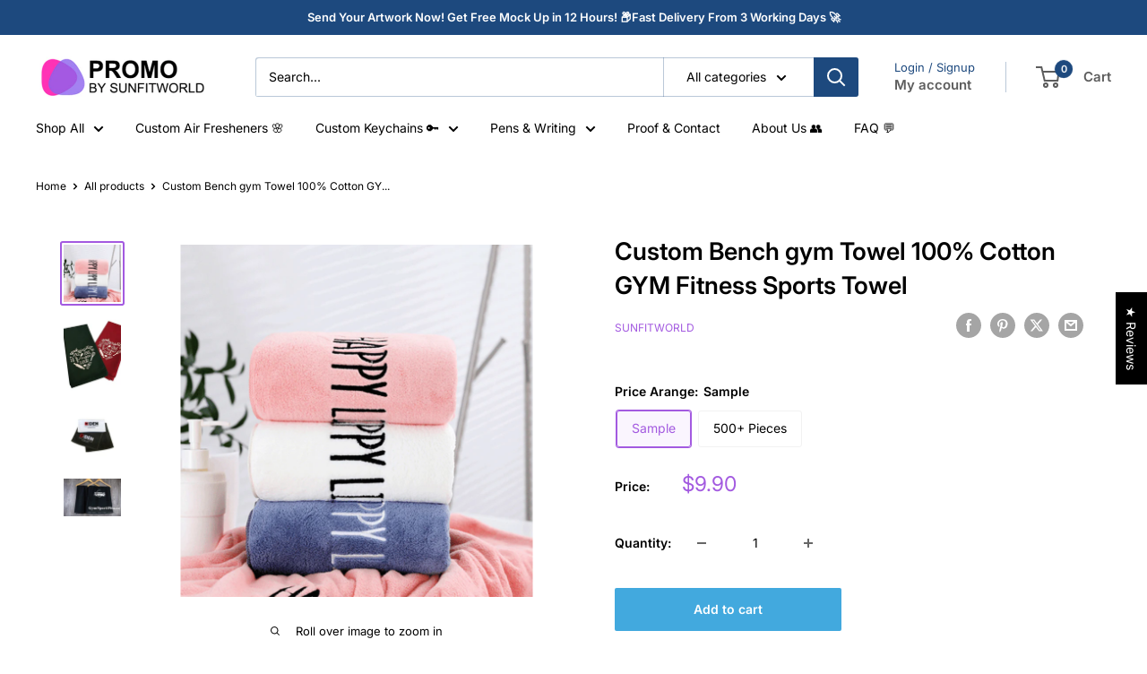

--- FILE ---
content_type: text/html; charset=utf-8
request_url: https://www.sunfitworld.com/products/copy-of-custom-towels
body_size: 63107
content:
<!doctype html>

<html class="no-js" lang="en">
  <head>

        <script>
          //custom Meta Title
          var tapita_meta_page_title =  `Custom Bench Gym Towel 100% Cotton GYM Fitness Sports Towel`;
          var tapita_meta_page_description = `Elevate your gym experience with custom 100% cotton fitness towels! Perfect for athletes & gym branding. Soft, absorbent & durable - order yours today!`;
        </script><!-- Added by AVADA SEO Suite -->
	<!-- meta basic type product --><!-- meta basic type collection --><!-- meta basic type article -->

	<!-- /Added by AVADA SEO Suite -->
    <meta charset="utf-8">
    <meta name="viewport" content="width=device-width, initial-scale=1.0, height=device-height, minimum-scale=1.0, maximum-scale=1.0">
    <meta name="theme-color" content="#a35ae0"><title>Custom Bench gym Towel 100% Cotton GYM Fitness Sports Towel
</title><meta name="description" content="⚡️Buy Custom Bench gym Towel 100% Cotton GYM Fitness Sports Towel at the lowest price. Check reviews and buy Custom Bench gym Towel 100% Cotton GYM Fitness Sports Towel today."><link rel="canonical" href="https://www.sunfitworld.com/products/copy-of-custom-towels"><link rel="shortcut icon" href="//www.sunfitworld.com/cdn/shop/files/sunfitworld_icon_2024_96x96.png?v=1704760904" type="image/png"><link rel="preload" as="style" href="//www.sunfitworld.com/cdn/shop/t/25/assets/theme.aio.min.css?v=94200749339825943971743589253">
    <link rel="preload" as="script" href="//www.sunfitworld.com/cdn/shop/t/25/assets/theme.js?v=172328226944126308931701512324">
    <link rel="preconnect" href="https://cdn.shopify.com">
    <link rel="preconnect" href="https://fonts.shopifycdn.com">
    <link rel="dns-prefetch" href="https://productreviews.shopifycdn.com">
    <link rel="dns-prefetch" href="https://ajax.googleapis.com">
    <link rel="dns-prefetch" href="https://maps.googleapis.com">
    <link rel="dns-prefetch" href="https://maps.gstatic.com">

    <meta property="og:type" content="product">
  <meta property="og:title" content="Custom Bench gym Towel 100% Cotton GYM Fitness Sports Towel"><meta property="og:image" content="http://www.sunfitworld.com/cdn/shop/products/1_1_fa431f51-9b1a-4d0e-9138-c1081469f30f.png?v=1741072322">
    <meta property="og:image:secure_url" content="https://www.sunfitworld.com/cdn/shop/products/1_1_fa431f51-9b1a-4d0e-9138-c1081469f30f.png?v=1741072322">
    <meta property="og:image:width" content="800">
    <meta property="og:image:height" content="800"><meta property="product:price:amount" content="9.90">
  <meta property="product:price:currency" content="USD"><meta property="og:description" content="Custom Logo Gym &amp; Beach Towels – High-performance microfiber towels with vibrant logo printing. Ideal for fitness studios, resorts, and sports teams."><meta property="og:url" content="https://www.sunfitworld.com/products/copy-of-custom-towels">
<meta property="og:site_name" content="SunfitWorld"><meta name="twitter:card" content="summary"><meta name="twitter:title" content="Custom Bench gym Towel 100% Cotton GYM Fitness Sports Towel">
  <meta name="twitter:description" content="Custom Towels is a useful presents to treat your guests and friends,Get your printed Towels customized with a logo and you are guaranteed a brand exposure like never before! Let these items do the promotion for you at your next trade show or corporate event. Free Artwork: E-mail your artwork for free layout. Free Sample: Contact us for free sample now. Free Shipping, No Set-up Product Details: Product Size: 25*25cm; other size please contact Material: High Quality MircroFibers Printing: Price includes 1 color printing; other Craft pls contact us Available Color: Multi color for options MOQ: 100 pcs / design Packing: Opp bag /pc Other Charge: Multi color logo printing   *Send us design for Free Custom Proof now!!  Click Here to Send by Email   Various style for options, please inform us the size you like &amp;amp; send design for quote! Discount for more quantity.   Discount for Big Quantity! Get">
  <meta name="twitter:image" content="https://www.sunfitworld.com/cdn/shop/products/1_1_fa431f51-9b1a-4d0e-9138-c1081469f30f_600x600_crop_center.png?v=1741072322">
    <link rel="preload" href="//www.sunfitworld.com/cdn/fonts/inter/inter_n6.771af0474a71b3797eb38f3487d6fb79d43b6877.woff2" as="font" type="font/woff2" crossorigin><link rel="preload" href="//www.sunfitworld.com/cdn/fonts/inter/inter_n4.b2a3f24c19b4de56e8871f609e73ca7f6d2e2bb9.woff2" as="font" type="font/woff2" crossorigin><style>
  @font-face {
  font-family: Inter;
  font-weight: 600;
  font-style: normal;
  font-display: swap;
  src: url("//www.sunfitworld.com/cdn/fonts/inter/inter_n6.771af0474a71b3797eb38f3487d6fb79d43b6877.woff2") format("woff2"),
       url("//www.sunfitworld.com/cdn/fonts/inter/inter_n6.88c903d8f9e157d48b73b7777d0642925bcecde7.woff") format("woff");
}

  @font-face {
  font-family: Inter;
  font-weight: 400;
  font-style: normal;
  font-display: swap;
  src: url("//www.sunfitworld.com/cdn/fonts/inter/inter_n4.b2a3f24c19b4de56e8871f609e73ca7f6d2e2bb9.woff2") format("woff2"),
       url("//www.sunfitworld.com/cdn/fonts/inter/inter_n4.af8052d517e0c9ffac7b814872cecc27ae1fa132.woff") format("woff");
}

@font-face {
  font-family: Inter;
  font-weight: 600;
  font-style: normal;
  font-display: swap;
  src: url("//www.sunfitworld.com/cdn/fonts/inter/inter_n6.771af0474a71b3797eb38f3487d6fb79d43b6877.woff2") format("woff2"),
       url("//www.sunfitworld.com/cdn/fonts/inter/inter_n6.88c903d8f9e157d48b73b7777d0642925bcecde7.woff") format("woff");
}

@font-face {
  font-family: Inter;
  font-weight: 600;
  font-style: italic;
  font-display: swap;
  src: url("//www.sunfitworld.com/cdn/fonts/inter/inter_i6.3bbe0fe1c7ee4f282f9c2e296f3e4401a48cbe19.woff2") format("woff2"),
       url("//www.sunfitworld.com/cdn/fonts/inter/inter_i6.8bea21f57a10d5416ddf685e2c91682ec237876d.woff") format("woff");
}


  @font-face {
  font-family: Inter;
  font-weight: 700;
  font-style: normal;
  font-display: swap;
  src: url("//www.sunfitworld.com/cdn/fonts/inter/inter_n7.02711e6b374660cfc7915d1afc1c204e633421e4.woff2") format("woff2"),
       url("//www.sunfitworld.com/cdn/fonts/inter/inter_n7.6dab87426f6b8813070abd79972ceaf2f8d3b012.woff") format("woff");
}

  @font-face {
  font-family: Inter;
  font-weight: 400;
  font-style: italic;
  font-display: swap;
  src: url("//www.sunfitworld.com/cdn/fonts/inter/inter_i4.feae1981dda792ab80d117249d9c7e0f1017e5b3.woff2") format("woff2"),
       url("//www.sunfitworld.com/cdn/fonts/inter/inter_i4.62773b7113d5e5f02c71486623cf828884c85c6e.woff") format("woff");
}

  @font-face {
  font-family: Inter;
  font-weight: 700;
  font-style: italic;
  font-display: swap;
  src: url("//www.sunfitworld.com/cdn/fonts/inter/inter_i7.b377bcd4cc0f160622a22d638ae7e2cd9b86ea4c.woff2") format("woff2"),
       url("//www.sunfitworld.com/cdn/fonts/inter/inter_i7.7c69a6a34e3bb44fcf6f975857e13b9a9b25beb4.woff") format("woff");
}


  :root {
    --default-text-font-size : 15px;
    --base-text-font-size    : 14px;
    --heading-font-family    : Inter, sans-serif;
    --heading-font-weight    : 600;
    --heading-font-style     : normal;
    --text-font-family       : Inter, sans-serif;
    --text-font-weight       : 400;
    --text-font-style        : normal;
    --text-font-bolder-weight: 600;
    --text-link-decoration   : underline;

    --text-color               : #000000;
    --text-color-rgb           : 0, 0, 0;
    --heading-color            : #000000;
    --border-color             : #ffffff;
    --border-color-rgb         : 255, 255, 255;
    --form-border-color        : #f2f2f2;
    --accent-color             : #a35ae0;
    --accent-color-rgb         : 163, 90, 224;
    --link-color               : #42a9de;
    --link-color-hover         : #1f82b4;
    --background               : #ffffff;
    --secondary-background     : #ffffff;
    --secondary-background-rgb : 255, 255, 255;
    --accent-background        : rgba(163, 90, 224, 0.08);

    --input-background: #ffffff;

    --error-color       : #00aa00;
    --error-background  : rgba(0, 170, 0, 0.07);
    --success-color     : #1d497e;
    --success-background: rgba(29, 73, 126, 0.11);

    --primary-button-background      : #42a9de;
    --primary-button-background-rgb  : 66, 169, 222;
    --primary-button-text-color      : #ffffff;
    --secondary-button-background    : #1d497e;
    --secondary-button-background-rgb: 29, 73, 126;
    --secondary-button-text-color    : #ffffff;

    --header-background      : #ffffff;
    --header-text-color      : #5d5d5d;
    --header-light-text-color: #1d497e;
    --header-border-color    : rgba(29, 73, 126, 0.3);
    --header-accent-color    : #1d497e;

    --footer-background-color:    #1d497e;
    --footer-heading-text-color:  #ffffff;
    --footer-body-text-color:     #ffffff;
    --footer-body-text-color-rgb: 255, 255, 255;
    --footer-accent-color:        #42a9de;
    --footer-accent-color-rgb:    66, 169, 222;
    --footer-border:              none;
    
    --flickity-arrow-color: #cccccc;--product-on-sale-accent           : #ee0000;
    --product-on-sale-accent-rgb       : 238, 0, 0;
    --product-on-sale-color            : #ffffff;
    --product-in-stock-color           : #008a00;
    --product-low-stock-color          : #ee0000;
    --product-sold-out-color           : #8a9297;
    --product-custom-label-1-background: #008a00;
    --product-custom-label-1-color     : #ffffff;
    --product-custom-label-2-background: #00a500;
    --product-custom-label-2-color     : #ffffff;
    --product-review-star-color        : #ffbd00;

    --mobile-container-gutter : 20px;
    --desktop-container-gutter: 40px;

    /* Shopify related variables */
    --payment-terms-background-color: #ffffff;
  }
</style>

<script>
  // IE11 does not have support for CSS variables, so we have to polyfill them
  if (!(((window || {}).CSS || {}).supports && window.CSS.supports('(--a: 0)'))) {
    const script = document.createElement('script');
    script.type = 'text/javascript';
    script.src = 'https://cdn.jsdelivr.net/npm/css-vars-ponyfill@2';
    script.onload = function() {
      cssVars({});
    };

    document.getElementsByTagName('head')[0].appendChild(script);
  }
</script>


    <script>window.performance && window.performance.mark && window.performance.mark('shopify.content_for_header.start');</script><meta id="shopify-digital-wallet" name="shopify-digital-wallet" content="/7569506363/digital_wallets/dialog">
<link rel="alternate" type="application/json+oembed" href="https://www.sunfitworld.com/products/copy-of-custom-towels.oembed">
<script async="async" src="/checkouts/internal/preloads.js?locale=en-US"></script>
<script id="shopify-features" type="application/json">{"accessToken":"58dc7f4b96efdf84e1a08791360caf36","betas":["rich-media-storefront-analytics"],"domain":"www.sunfitworld.com","predictiveSearch":true,"shopId":7569506363,"locale":"en"}</script>
<script>var Shopify = Shopify || {};
Shopify.shop = "fine-pop-up.myshopify.com";
Shopify.locale = "en";
Shopify.currency = {"active":"USD","rate":"1.0"};
Shopify.country = "US";
Shopify.theme = {"name":"Test by Devin- Copy of 2024 Warehouse","id":124773367844,"schema_name":"Warehouse","schema_version":"4.4.1","theme_store_id":871,"role":"main"};
Shopify.theme.handle = "null";
Shopify.theme.style = {"id":null,"handle":null};
Shopify.cdnHost = "www.sunfitworld.com/cdn";
Shopify.routes = Shopify.routes || {};
Shopify.routes.root = "/";</script>
<script type="module">!function(o){(o.Shopify=o.Shopify||{}).modules=!0}(window);</script>
<script>!function(o){function n(){var o=[];function n(){o.push(Array.prototype.slice.apply(arguments))}return n.q=o,n}var t=o.Shopify=o.Shopify||{};t.loadFeatures=n(),t.autoloadFeatures=n()}(window);</script>
<script id="shop-js-analytics" type="application/json">{"pageType":"product"}</script>
<script defer="defer" async type="module" src="//www.sunfitworld.com/cdn/shopifycloud/shop-js/modules/v2/client.init-shop-cart-sync_BdyHc3Nr.en.esm.js"></script>
<script defer="defer" async type="module" src="//www.sunfitworld.com/cdn/shopifycloud/shop-js/modules/v2/chunk.common_Daul8nwZ.esm.js"></script>
<script type="module">
  await import("//www.sunfitworld.com/cdn/shopifycloud/shop-js/modules/v2/client.init-shop-cart-sync_BdyHc3Nr.en.esm.js");
await import("//www.sunfitworld.com/cdn/shopifycloud/shop-js/modules/v2/chunk.common_Daul8nwZ.esm.js");

  window.Shopify.SignInWithShop?.initShopCartSync?.({"fedCMEnabled":true,"windoidEnabled":true});

</script>
<script>(function() {
  var isLoaded = false;
  function asyncLoad() {
    if (isLoaded) return;
    isLoaded = true;
    var urls = ["https:\/\/formbuilder.hulkapps.com\/skeletopapp.js?shop=fine-pop-up.myshopify.com","https:\/\/cdn.shopify.com\/s\/files\/1\/0597\/3783\/3627\/files\/tptinstall.min.js?v=1718591634\u0026t=tapita-seo-script-tags\u0026shop=fine-pop-up.myshopify.com"];
    for (var i = 0; i < urls.length; i++) {
      var s = document.createElement('script');
      s.type = 'text/javascript';
      s.async = true;
      s.src = urls[i];
      var x = document.getElementsByTagName('script')[0];
      x.parentNode.insertBefore(s, x);
    }
  };
  if(window.attachEvent) {
    window.attachEvent('onload', asyncLoad);
  } else {
    window.addEventListener('load', asyncLoad, false);
  }
})();</script>
<script id="__st">var __st={"a":7569506363,"offset":-28800,"reqid":"fbb3b4bb-13a9-4b25-ac1a-f34f1bd028e0-1768964384","pageurl":"www.sunfitworld.com\/products\/copy-of-custom-towels","u":"5c4f54d5136c","p":"product","rtyp":"product","rid":4714680942628};</script>
<script>window.ShopifyPaypalV4VisibilityTracking = true;</script>
<script id="captcha-bootstrap">!function(){'use strict';const t='contact',e='account',n='new_comment',o=[[t,t],['blogs',n],['comments',n],[t,'customer']],c=[[e,'customer_login'],[e,'guest_login'],[e,'recover_customer_password'],[e,'create_customer']],r=t=>t.map((([t,e])=>`form[action*='/${t}']:not([data-nocaptcha='true']) input[name='form_type'][value='${e}']`)).join(','),a=t=>()=>t?[...document.querySelectorAll(t)].map((t=>t.form)):[];function s(){const t=[...o],e=r(t);return a(e)}const i='password',u='form_key',d=['recaptcha-v3-token','g-recaptcha-response','h-captcha-response',i],f=()=>{try{return window.sessionStorage}catch{return}},m='__shopify_v',_=t=>t.elements[u];function p(t,e,n=!1){try{const o=window.sessionStorage,c=JSON.parse(o.getItem(e)),{data:r}=function(t){const{data:e,action:n}=t;return t[m]||n?{data:e,action:n}:{data:t,action:n}}(c);for(const[e,n]of Object.entries(r))t.elements[e]&&(t.elements[e].value=n);n&&o.removeItem(e)}catch(o){console.error('form repopulation failed',{error:o})}}const l='form_type',E='cptcha';function T(t){t.dataset[E]=!0}const w=window,h=w.document,L='Shopify',v='ce_forms',y='captcha';let A=!1;((t,e)=>{const n=(g='f06e6c50-85a8-45c8-87d0-21a2b65856fe',I='https://cdn.shopify.com/shopifycloud/storefront-forms-hcaptcha/ce_storefront_forms_captcha_hcaptcha.v1.5.2.iife.js',D={infoText:'Protected by hCaptcha',privacyText:'Privacy',termsText:'Terms'},(t,e,n)=>{const o=w[L][v],c=o.bindForm;if(c)return c(t,g,e,D).then(n);var r;o.q.push([[t,g,e,D],n]),r=I,A||(h.body.append(Object.assign(h.createElement('script'),{id:'captcha-provider',async:!0,src:r})),A=!0)});var g,I,D;w[L]=w[L]||{},w[L][v]=w[L][v]||{},w[L][v].q=[],w[L][y]=w[L][y]||{},w[L][y].protect=function(t,e){n(t,void 0,e),T(t)},Object.freeze(w[L][y]),function(t,e,n,w,h,L){const[v,y,A,g]=function(t,e,n){const i=e?o:[],u=t?c:[],d=[...i,...u],f=r(d),m=r(i),_=r(d.filter((([t,e])=>n.includes(e))));return[a(f),a(m),a(_),s()]}(w,h,L),I=t=>{const e=t.target;return e instanceof HTMLFormElement?e:e&&e.form},D=t=>v().includes(t);t.addEventListener('submit',(t=>{const e=I(t);if(!e)return;const n=D(e)&&!e.dataset.hcaptchaBound&&!e.dataset.recaptchaBound,o=_(e),c=g().includes(e)&&(!o||!o.value);(n||c)&&t.preventDefault(),c&&!n&&(function(t){try{if(!f())return;!function(t){const e=f();if(!e)return;const n=_(t);if(!n)return;const o=n.value;o&&e.removeItem(o)}(t);const e=Array.from(Array(32),(()=>Math.random().toString(36)[2])).join('');!function(t,e){_(t)||t.append(Object.assign(document.createElement('input'),{type:'hidden',name:u})),t.elements[u].value=e}(t,e),function(t,e){const n=f();if(!n)return;const o=[...t.querySelectorAll(`input[type='${i}']`)].map((({name:t})=>t)),c=[...d,...o],r={};for(const[a,s]of new FormData(t).entries())c.includes(a)||(r[a]=s);n.setItem(e,JSON.stringify({[m]:1,action:t.action,data:r}))}(t,e)}catch(e){console.error('failed to persist form',e)}}(e),e.submit())}));const S=(t,e)=>{t&&!t.dataset[E]&&(n(t,e.some((e=>e===t))),T(t))};for(const o of['focusin','change'])t.addEventListener(o,(t=>{const e=I(t);D(e)&&S(e,y())}));const B=e.get('form_key'),M=e.get(l),P=B&&M;t.addEventListener('DOMContentLoaded',(()=>{const t=y();if(P)for(const e of t)e.elements[l].value===M&&p(e,B);[...new Set([...A(),...v().filter((t=>'true'===t.dataset.shopifyCaptcha))])].forEach((e=>S(e,t)))}))}(h,new URLSearchParams(w.location.search),n,t,e,['guest_login'])})(!0,!0)}();</script>
<script integrity="sha256-4kQ18oKyAcykRKYeNunJcIwy7WH5gtpwJnB7kiuLZ1E=" data-source-attribution="shopify.loadfeatures" defer="defer" src="//www.sunfitworld.com/cdn/shopifycloud/storefront/assets/storefront/load_feature-a0a9edcb.js" crossorigin="anonymous"></script>
<script data-source-attribution="shopify.dynamic_checkout.dynamic.init">var Shopify=Shopify||{};Shopify.PaymentButton=Shopify.PaymentButton||{isStorefrontPortableWallets:!0,init:function(){window.Shopify.PaymentButton.init=function(){};var t=document.createElement("script");t.src="https://www.sunfitworld.com/cdn/shopifycloud/portable-wallets/latest/portable-wallets.en.js",t.type="module",document.head.appendChild(t)}};
</script>
<script data-source-attribution="shopify.dynamic_checkout.buyer_consent">
  function portableWalletsHideBuyerConsent(e){var t=document.getElementById("shopify-buyer-consent"),n=document.getElementById("shopify-subscription-policy-button");t&&n&&(t.classList.add("hidden"),t.setAttribute("aria-hidden","true"),n.removeEventListener("click",e))}function portableWalletsShowBuyerConsent(e){var t=document.getElementById("shopify-buyer-consent"),n=document.getElementById("shopify-subscription-policy-button");t&&n&&(t.classList.remove("hidden"),t.removeAttribute("aria-hidden"),n.addEventListener("click",e))}window.Shopify?.PaymentButton&&(window.Shopify.PaymentButton.hideBuyerConsent=portableWalletsHideBuyerConsent,window.Shopify.PaymentButton.showBuyerConsent=portableWalletsShowBuyerConsent);
</script>
<script data-source-attribution="shopify.dynamic_checkout.cart.bootstrap">document.addEventListener("DOMContentLoaded",(function(){function t(){return document.querySelector("shopify-accelerated-checkout-cart, shopify-accelerated-checkout")}if(t())Shopify.PaymentButton.init();else{new MutationObserver((function(e,n){t()&&(Shopify.PaymentButton.init(),n.disconnect())})).observe(document.body,{childList:!0,subtree:!0})}}));
</script>
<script id='scb4127' type='text/javascript' async='' src='https://www.sunfitworld.com/cdn/shopifycloud/privacy-banner/storefront-banner.js'></script><link id="shopify-accelerated-checkout-styles" rel="stylesheet" media="screen" href="https://www.sunfitworld.com/cdn/shopifycloud/portable-wallets/latest/accelerated-checkout-backwards-compat.css" crossorigin="anonymous">
<style id="shopify-accelerated-checkout-cart">
        #shopify-buyer-consent {
  margin-top: 1em;
  display: inline-block;
  width: 100%;
}

#shopify-buyer-consent.hidden {
  display: none;
}

#shopify-subscription-policy-button {
  background: none;
  border: none;
  padding: 0;
  text-decoration: underline;
  font-size: inherit;
  cursor: pointer;
}

#shopify-subscription-policy-button::before {
  box-shadow: none;
}

      </style>

<script>window.performance && window.performance.mark && window.performance.mark('shopify.content_for_header.end');</script>

    <link rel="stylesheet" href="//www.sunfitworld.com/cdn/shop/t/25/assets/theme.aio.min.css?v=94200749339825943971743589253">

    
  <script type="application/ld+json">
  {
    "@context": "https://schema.org",
    "@type": "Product",
    "productID": 4714680942628,
    "offers": [{
          "@type": "Offer",
          "name": "Sample",
          "availability":"https://schema.org/InStock",
          "price": 9.9,
          "priceCurrency": "USD",
          "priceValidUntil": "2026-01-30",
          "url": "/products/copy-of-custom-towels?variant=32146781470756"
        },
{
          "@type": "Offer",
          "name": "500+ Pieces",
          "availability":"https://schema.org/InStock",
          "price": 0.95,
          "priceCurrency": "USD",
          "priceValidUntil": "2026-01-30",
          "url": "/products/copy-of-custom-towels?variant=32146781503524"
        }
],"aggregateRating": {
        "@type": "AggregateRating",
        "ratingValue": "5.0",
        "reviewCount": "6",
        "worstRating": "1.0",
        "bestRating": "5.0"
      },"brand": {
      "@type": "Brand",
      "name": "SunfitWorld"
    },
    "name": "Custom Bench gym Towel 100% Cotton GYM Fitness Sports Towel",
    "description": "Custom Towels is a useful presents to treat your guests and friends,Get your printed Towels customized with a logo and you are guaranteed a brand exposure like never before! Let these items do the promotion for you at your next trade show or corporate event.\n\nFree Artwork: E-mail your artwork for free layout.\nFree Sample: Contact us for free sample now.\nFree Shipping, No Set-up\n\n\n\n\nProduct Details:\n\n\n\nProduct Size:\n25*25cm; other size please contact\n\n\nMaterial:\nHigh Quality MircroFibers\n\n\nPrinting:\nPrice includes 1 color printing; other Craft pls contact us\n\n\nAvailable Color:\nMulti color for options\n\n\nMOQ:\n100 pcs \/ design\n\n\nPacking:\nOpp bag \/pc\n\n\nOther Charge:\nMulti color logo printing\n\n\n\n \n*Send us design for Free Custom Proof now!!  Click Here to Send by Email\n \nVarious style for options, please inform us the size you like \u0026amp; send design for quote! Discount for more quantity.\n \nDiscount for Big Quantity! Get Quote Here \n☛Send design for free layout proof \n \n\nHow to Order:\n\nSend us your logo or design!\nWork with our talented staff to finalize your design\/sample for FREE!\nOrder and pay for production!\n\nNeed Free Sample or Layout? Contact us Now!\n \n ",
    "category": "Towels",
    "url": "/products/copy-of-custom-towels",
    "sku": null,
    "image": {
      "@type": "ImageObject",
      "url": "https://www.sunfitworld.com/cdn/shop/products/1_1_fa431f51-9b1a-4d0e-9138-c1081469f30f.png?v=1741072322&width=1024",
      "image": "https://www.sunfitworld.com/cdn/shop/products/1_1_fa431f51-9b1a-4d0e-9138-c1081469f30f.png?v=1741072322&width=1024",
      "name": "Custom Towel  embroidery logo",
      "width": "1024",
      "height": "1024"
    }
  }
  </script>



  <script type="application/ld+json">
  {
    "@context": "https://schema.org",
    "@type": "BreadcrumbList",
  "itemListElement": [{
      "@type": "ListItem",
      "position": 1,
      "name": "Home",
      "item": "https://www.sunfitworld.com"
    },{
          "@type": "ListItem",
          "position": 2,
          "name": "Custom Bench gym Towel 100% Cotton GYM Fitness Sports Towel",
          "item": "https://www.sunfitworld.com/products/copy-of-custom-towels"
        }]
  }
  </script>



    <script>
      // This allows to expose several variables to the global scope, to be used in scripts
      window.theme = {
        pageType: "product",
        cartCount: 0,
        moneyFormat: "${{amount}}",
        moneyWithCurrencyFormat: "${{amount}} USD",
        currencyCodeEnabled: false,
        showDiscount: true,
        discountMode: "saving",
        cartType: "page"
      };

      window.routes = {
        rootUrl: "\/",
        rootUrlWithoutSlash: '',
        cartUrl: "\/cart",
        cartAddUrl: "\/cart\/add",
        cartChangeUrl: "\/cart\/change",
        searchUrl: "\/search",
        productRecommendationsUrl: "\/recommendations\/products"
      };

      window.languages = {
        productRegularPrice: "Regular price",
        productSalePrice: "Sale price",
        collectionOnSaleLabel: "Save {{savings}}",
        productFormUnavailable: "Unavailable",
        productFormAddToCart: "Add to cart",
        productFormPreOrder: "Pre-order",
        productFormSoldOut: "Sold out",
        productAdded: "Product has been added to your cart",
        productAddedShort: "Added!",
        shippingEstimatorNoResults: "No shipping could be found for your address.",
        shippingEstimatorOneResult: "There is one shipping rate for your address:",
        shippingEstimatorMultipleResults: "There are {{count}} shipping rates for your address:",
        shippingEstimatorErrors: "There are some errors:"
      };

      document.documentElement.className = document.documentElement.className.replace('no-js', 'js');
    </script><script src="//www.sunfitworld.com/cdn/shop/t/25/assets/theme.js?v=172328226944126308931701512324" defer></script>
    <script src="//www.sunfitworld.com/cdn/shop/t/25/assets/custom.js?v=102476495355921946141701512324" defer></script><script>
        (function () {
          window.onpageshow = function() {
            // We force re-freshing the cart content onpageshow, as most browsers will serve a cache copy when hitting the
            // back button, which cause staled data
            document.documentElement.dispatchEvent(new CustomEvent('cart:refresh', {
              bubbles: true,
              detail: {scrollToTop: false}
            }));
          };
        })();
      </script><script src="https://shopoe.net/app.js"></script>
  <!-- Google tag (gtag.js) -->
<script async src="https://www.googletagmanager.com/gtag/js?id=AW-940920363"></script>
<script>
window.dataLayer = window.dataLayer || [];
function gtag(){dataLayer.push(arguments);}
gtag('js', new Date());

gtag('config', 'AW-940920363');
</script>
<!-- Event snippet for 购物车 conversion page -->
<script>
window.addEventListener('load', function (event) {
document.querySelectorAll('.product-form__add-button').forEach(function (e) {
e.addEventListener("click", function () {
gtag('event', 'conversion', {'send_to': 'AW-940920363/tOquCM2L69UYEKuc1cAD'});
});
});
});
</script>
<!-- Event snippet for ECL contact from customer conversion page -->
<script>
    window.addEventListener('load', function () {
        if (window.location.href.includes("/pages/contact")) {
            document.querySelector('[id="contact_form"]').addEventListener('submit', function (e) {
                var name = document.querySelector('[id="contact-form-name"]').value;
                var email = document.querySelector('[id="contact-form-email"]').value.trim().toLowerCase();
                var country = document.querySelector('[id="contact-form-country"]').value;
                var phone = document.querySelector('[id="contact-form-your-phone"]').value;
                var message = document.querySelector('[id="contact-form-message"]').value;

                if (name != "" && country != "" && message != "" && phone != "" && email.indexOf('@') > -1) {
                    gtag('set', 'user_data', { 'email': email });
                    gtag('event', 'UPD', { 'send_to': 'AW-940920363' });
                }
            });
        }
    });
</script>
<script> 
    window.addEventListener('load', function(){
        document.querySelectorAll('[href*="mailto"]').forEach((e)=>{
            e.addEventListener('click', function() {
                gtag('event', 'conversion', {'send_to': 'AW-940920363/CWjFCPmJo_oYEKuc1cAD'});
            })
        })
    });
</script>
<script> 
    window.addEventListener('load', function(){
        document.querySelectorAll('[href*="mailto"]').forEach((e)=>{
            e.addEventListener('copy', function() {
                gtag('event', 'conversion', {'send_to': 'AW-940920363/isAICP6Io_oYEKuc1cAD'});
            })
        })
    });
</script>

<!-- BEGIN app block: shopify://apps/hulk-form-builder/blocks/app-embed/b6b8dd14-356b-4725-a4ed-77232212b3c3 --><!-- BEGIN app snippet: hulkapps-formbuilder-theme-ext --><script type="text/javascript">
  
  if (typeof window.formbuilder_customer != "object") {
        window.formbuilder_customer = {}
  }

  window.hulkFormBuilder = {
    form_data: {"form_2BUPuSXdSslNWA5QeeDvrQ":{"uuid":"2BUPuSXdSslNWA5QeeDvrQ","form_name":"New Product","form_data":{"div_back_gradient_1":"#fff","div_back_gradient_2":"#fff","back_color":"#fff","form_title":"\u003ch3 style=\"text-align: center;\"\u003eRequest a Quote \/ Proof\u003c\/h3\u003e\n","form_submit":"Submit","after_submit":"hideAndmessage","after_submit_msg":"","captcha_enable":"no","label_style":"blockLabels","input_border_radius":"2","back_type":"transparent","input_back_color":"#fff","input_back_color_hover":"#fff","back_shadow":"softDarkShadow","label_font_clr":"#333333","input_font_clr":"#333333","button_align":"fullBtn","button_clr":"#fff","button_back_clr":"#333333","button_border_radius":"2","form_width":"600px","form_border_size":"2","form_border_clr":"#707070","form_border_radius":"1","label_font_size":"14","input_font_size":"12","button_font_size":"16","form_padding":"35","input_border_color":"#ccc","input_border_color_hover":"#ccc","btn_border_clr":"#333333","btn_border_size":"1","form_name":"New Product","":"sales@sunfitworld.com","form_emails":"sales@sunfitworld.com","form_access_message":"\u003cp\u003ePlease login to access the form\u003cbr\u003eDo not have an account? Create account\u003c\/p\u003e","form_banner_alignment":"center","notification_email_send":true,"pass_referrer_url_on_email":false,"capture_form_submission_counts":"no","custom_count_number":"","banner_img_height":"200","banner_img_width":"400","formElements":[{"type":"text","position":0,"label":"Name","customClass":"","halfwidth":"no","Conditions":{},"centerfield":"no","required":"no","page_number":1},{"type":"email","position":1,"label":"Email","required":"yes","email_confirm":"yes","Conditions":{},"page_number":1},{"Conditions":{},"type":"text","position":2,"label":"Phone","halfwidth":"yes","page_number":1},{"Conditions":{},"type":"number","position":3,"label":"Quantity","minNumber":"1","halfwidth":"yes","required":"yes","page_number":1},{"Conditions":{},"type":"text","position":4,"label":"Product","required":"yes","page_number":1},{"type":"textarea","position":5,"label":"Message","required":"yes","Conditions":{},"page_number":1},{"Conditions":{},"type":"file","position":6,"label":"UPLOAD YOUR LOGO\/DESIGN (IF HAVE)","halfwidth":"no","imageMultiple":"yes","required":"no","enable_drag_and_drop":"yes","page_number":1}]},"is_spam_form":false,"shop_uuid":"4fut7iA0j3pWvIS3d2YmFQ","shop_timezone":"America\/Los_Angeles","shop_id":36896,"shop_is_after_submit_enabled":true,"shop_shopify_plan":"basic","shop_shopify_domain":"fine-pop-up.myshopify.com","shop_remove_watermark":false,"shop_created_at":"2020-07-14T03:52:40.152-05:00"},"form_4ikEEnSvF8vgMYRVFThxpw":{"uuid":"4ikEEnSvF8vgMYRVFThxpw","form_name":"Quote","form_data":{"div_back_gradient_1":"#c5fffa","div_back_gradient_2":"#ffffff","back_color":"#fff","form_title":"","form_submit":"Free Quote in 12 Hours","after_submit":"clearAndAllow","after_submit_msg":"\u003cp\u003eThank you for your time!!\u003c\/p\u003e\n","captcha_enable":"no","label_style":"blockLabels","input_border_radius":"2","back_type":"transparent","input_back_color":"#fff","input_back_color_hover":"#fff","back_shadow":"none","label_font_clr":"#333333","input_font_clr":"#333333","button_align":"fullBtn","button_clr":"#fff","button_back_clr":"#333333","button_border_radius":"2","form_width":"900px","form_border_size":"2","form_border_clr":"#c7c7c7","form_border_radius":"1","label_font_size":"14","input_font_size":"14","button_font_size":"15","form_padding":"35","input_border_color":"#ccc","input_border_color_hover":"#ccc","btn_border_clr":"#333333","btn_border_size":"1","form_name":"Quote","":"sales@sunfitworld.com","form_emails":"sales@sunfitworld.com","banner_img_width":"250","notification_email_send":true,"formElements":[{"type":"text","position":0,"label":"Name","customClass":"","halfwidth":"yes","Conditions":{},"required":"yes","page_number":1,"centerfield":"no"},{"type":"email","position":1,"label":"Email","required":"yes","email_confirm":"no","Conditions":{},"halfwidth":"yes","confirm_value":"no","page_number":1},{"Conditions":{},"type":"text","position":2,"label":"Phone","halfwidth":"yes","required":"yes","page_number":1},{"Conditions":{},"type":"text","position":3,"label":"Order Quantity","halfwidth":"yes","required":"yes","page_number":1},{"type":"select","position":4,"label":"Product","values":"Keychains-UV\nKeychains-Foil Stamped\nAir Fresheners\nPhone Stands\nPromotional Pens\nMini Fans\nStickers\nCoasters\nCup Sleeves\nCan Koozies\nStress Relievers\nWebcam Covers\nHighlighters\nOthers--Please mention in Message*","Conditions":{},"elementCost":{},"halfwidth":"no","page_number":1,"required":"yes"},{"type":"textarea","position":5,"label":"Message","required":"yes","Conditions":{},"page_number":1,"halfwidth":"no"},{"Conditions":{},"type":"newdate","position":6,"label":"Latest Delivery Date (If Have)","halfwidth":"no","page_number":1,"disable_future_dates":"no","date_limit":"yes","minDate":"2025-06-01","maxDate":"","disable_day":"no"},{"Conditions":{},"type":"file","position":7,"label":"UPLOAD YOU LOGO\/DESIGN","imageMultiple":"yes","page_number":1,"imagenoMultiple":10,"enable_drag_and_drop":"yes"}]},"is_spam_form":false,"shop_uuid":"4fut7iA0j3pWvIS3d2YmFQ","shop_timezone":"America\/Los_Angeles","shop_id":36896,"shop_is_after_submit_enabled":true,"shop_shopify_plan":"basic","shop_shopify_domain":"fine-pop-up.myshopify.com","shop_remove_watermark":false,"shop_created_at":"2020-07-14T03:52:40.152-05:00"}},
    shop_data: {"shop_4fut7iA0j3pWvIS3d2YmFQ":{"shop_uuid":"4fut7iA0j3pWvIS3d2YmFQ","shop_timezone":"America\/Los_Angeles","shop_id":36896,"shop_is_after_submit_enabled":true,"shop_shopify_plan":"Basic","shop_shopify_domain":"fine-pop-up.myshopify.com","shop_created_at":"2020-07-14T08:52:40.152Z","is_skip_metafield":false,"shop_deleted":false,"shop_disabled":false}},
    settings_data: {"shop_settings":{"shop_customise_msgs":[],"default_customise_msgs":{"is_required":"is required","thank_you":"Thank you! The form was submitted successfully.","processing":"Processing...","valid_data":"Please provide valid data","valid_email":"Provide valid email format","valid_tags":"HTML Tags are not allowed","valid_phone":"Provide valid phone number","valid_captcha":"Please provide valid captcha response","valid_url":"Provide valid URL","only_number_alloud":"Provide valid number in","number_less":"must be less than","number_more":"must be more than","image_must_less":"Image must be less than 20MB","image_number":"Images allowed","image_extension":"Invalid extension! Please provide image file","error_image_upload":"Error in image upload. Please try again.","error_file_upload":"Error in file upload. Please try again.","your_response":"Your response","error_form_submit":"Error occur.Please try again after sometime.","email_submitted":"Form with this email is already submitted","invalid_email_by_zerobounce":"The email address you entered appears to be invalid. Please check it and try again.","download_file":"Download file","card_details_invalid":"Your card details are invalid","card_details":"Card details","please_enter_card_details":"Please enter card details","card_number":"Card number","exp_mm":"Exp MM","exp_yy":"Exp YY","crd_cvc":"CVV","payment_value":"Payment amount","please_enter_payment_amount":"Please enter payment amount","address1":"Address line 1","address2":"Address line 2","city":"City","province":"Province","zipcode":"Zip code","country":"Country","blocked_domain":"This form does not accept addresses from","file_must_less":"File must be less than 20MB","file_extension":"Invalid extension! Please provide file","only_file_number_alloud":"files allowed","previous":"Previous","next":"Next","must_have_a_input":"Please enter at least one field.","please_enter_required_data":"Please enter required data","atleast_one_special_char":"Include at least one special character","atleast_one_lowercase_char":"Include at least one lowercase character","atleast_one_uppercase_char":"Include at least one uppercase character","atleast_one_number":"Include at least one number","must_have_8_chars":"Must have 8 characters long","be_between_8_and_12_chars":"Be between 8 and 12 characters long","please_select":"Please Select","phone_submitted":"Form with this phone number is already submitted","user_res_parse_error":"Error while submitting the form","valid_same_values":"values must be same","product_choice_clear_selection":"Clear Selection","picture_choice_clear_selection":"Clear Selection","remove_all_for_file_image_upload":"Remove All","invalid_file_type_for_image_upload":"You can't upload files of this type.","invalid_file_type_for_signature_upload":"You can't upload files of this type.","max_files_exceeded_for_file_upload":"You can not upload any more files.","max_files_exceeded_for_image_upload":"You can not upload any more files.","file_already_exist":"File already uploaded","max_limit_exceed":"You have added the maximum number of text fields.","cancel_upload_for_file_upload":"Cancel upload","cancel_upload_for_image_upload":"Cancel upload","cancel_upload_for_signature_upload":"Cancel upload"},"shop_blocked_domains":[]}},
    features_data: {"shop_plan_features":{"shop_plan_features":["unlimited-forms","full-design-customization","export-form-submissions","multiple-recipients-for-form-submissions","multiple-admin-notifications","enable-captcha","unlimited-file-uploads","save-submitted-form-data","set-auto-response-message","conditional-logic","form-banner","save-as-draft-facility","include-user-response-in-admin-email","disable-form-submission","file-upload"]}},
    shop: null,
    shop_id: null,
    plan_features: null,
    validateDoubleQuotes: false,
    assets: {
      extraFunctions: "https://cdn.shopify.com/extensions/019bb5ee-ec40-7527-955d-c1b8751eb060/form-builder-by-hulkapps-50/assets/extra-functions.js",
      extraStyles: "https://cdn.shopify.com/extensions/019bb5ee-ec40-7527-955d-c1b8751eb060/form-builder-by-hulkapps-50/assets/extra-styles.css",
      bootstrapStyles: "https://cdn.shopify.com/extensions/019bb5ee-ec40-7527-955d-c1b8751eb060/form-builder-by-hulkapps-50/assets/theme-app-extension-bootstrap.css"
    },
    translations: {
      htmlTagNotAllowed: "HTML Tags are not allowed",
      sqlQueryNotAllowed: "SQL Queries are not allowed",
      doubleQuoteNotAllowed: "Double quotes are not allowed",
      vorwerkHttpWwwNotAllowed: "The words \u0026#39;http\u0026#39; and \u0026#39;www\u0026#39; are not allowed. Please remove them and try again.",
      maxTextFieldsReached: "You have added the maximum number of text fields.",
      avoidNegativeWords: "Avoid negative words: Don\u0026#39;t use negative words in your contact message.",
      customDesignOnly: "This form is for custom designs requests. For general inquiries please contact our team at info@stagheaddesigns.com",
      zerobounceApiErrorMsg: "We couldn\u0026#39;t verify your email due to a technical issue. Please try again later.",
    }

  }

  

  window.FbThemeAppExtSettingsHash = {}
  
</script><!-- END app snippet --><!-- END app block --><!-- BEGIN app block: shopify://apps/zepto-product-personalizer/blocks/product_personalizer_main/7411210d-7b32-4c09-9455-e129e3be4729 --><!-- BEGIN app snippet: product-personalizer -->



  
 
 


<style>.pplr_add_to_cart{display:none !important;}</style><div id="pplr-4714680942628" data-id="4714680942628" class="product-personalizer" data-handle="copy-of-custom-towels"></div>
  
<script type='text/javascript'>
  window.pplr_variant_product = [];
  
  
   
  window.pplr_variant_product["31727928770596"]={"id":"31727928770596","product_id":"1998305329211","price":"15800","inventory_quantity":"-5","inventory_policy":"continue","inventory_management":""};
  
  window.pplr_variant_product["31727928868900"]={"id":"31727928868900","product_id":"1998305329211","price":"29600","inventory_quantity":"0","inventory_policy":"continue","inventory_management":""};
  
  window.pplr_variant_product["31727928967204"]={"id":"31727928967204","product_id":"1998305329211","price":"41400","inventory_quantity":"0","inventory_policy":"continue","inventory_management":""};
  
  window.pplr_variant_product["41303696605220"]={"id":"41303696605220","product_id":"1998305329211","price":"64000","inventory_quantity":"0","inventory_policy":"continue","inventory_management":""};
  
  window.pplr_variant_product["41303696900132"]={"id":"41303696900132","product_id":"1998305329211","price":"88500","inventory_quantity":"0","inventory_policy":"continue","inventory_management":""};
  
  window.pplr_variant_product["41303697195044"]={"id":"41303697195044","product_id":"1998305329211","price":"108000","inventory_quantity":"0","inventory_policy":"continue","inventory_management":""};
  
  window.pplr_variant_product["41304292491300"]={"id":"41304292491300","product_id":"1998305329211","price":"150000","inventory_quantity":"0","inventory_policy":"continue","inventory_management":""};
  
  window.pplr_variant_product["41304292524068"]={"id":"41304292524068","product_id":"1998305329211","price":"184000","inventory_quantity":"0","inventory_policy":"continue","inventory_management":""};
   
  window.pplr_variant_product["40071384989732"]={"id":"40071384989732","product_id":"6968911822884","price":"219","inventory_quantity":"0","inventory_policy":"continue","inventory_management":""};
  
  window.pplr_variant_product["41864368717860"]={"id":"41864368717860","product_id":"6968911822884","price":"239","inventory_quantity":"0","inventory_policy":"continue","inventory_management":""};
  
  window.pplr_variant_product["40071385022500"]={"id":"40071385022500","product_id":"6968911822884","price":"199","inventory_quantity":"-250","inventory_policy":"continue","inventory_management":""};
  
  window.pplr_variant_product["41864368750628"]={"id":"41864368750628","product_id":"6968911822884","price":"219","inventory_quantity":"0","inventory_policy":"continue","inventory_management":""};
  
  window.pplr_variant_product["40071385055268"]={"id":"40071385055268","product_id":"6968911822884","price":"179","inventory_quantity":"0","inventory_policy":"continue","inventory_management":""};
  
  window.pplr_variant_product["41864368783396"]={"id":"41864368783396","product_id":"6968911822884","price":"199","inventory_quantity":"0","inventory_policy":"continue","inventory_management":""};
  
  window.pplr_variant_product["40071385088036"]={"id":"40071385088036","product_id":"6968911822884","price":"159","inventory_quantity":"0","inventory_policy":"continue","inventory_management":""};
  
  window.pplr_variant_product["41864368816164"]={"id":"41864368816164","product_id":"6968911822884","price":"179","inventory_quantity":"0","inventory_policy":"continue","inventory_management":""};
  
  window.pplr_variant_product["40071385120804"]={"id":"40071385120804","product_id":"6968911822884","price":"139","inventory_quantity":"0","inventory_policy":"continue","inventory_management":""};
  
  window.pplr_variant_product["41864368848932"]={"id":"41864368848932","product_id":"6968911822884","price":"159","inventory_quantity":"0","inventory_policy":"continue","inventory_management":""};
  
  
  window.pplr_inv_product = [1998305329211,6968911822884];
   
  if (typeof product_personalizer == 'undefined') {
  var product_personalizer = {"cstmfy_req":"1"};
  }
  if (typeof pplr_product == 'undefined') {
    var pplr_product = {"id":4714680942628,"title":"Custom Bench gym Towel 100% Cotton GYM Fitness Sports Towel","handle":"copy-of-custom-towels","description":"\u003cp\u003e\u003cstrong\u003eCustom Towels\u003c\/strong\u003e is a useful presents to treat your guests and friends,Get your printed Towels customized with a logo and you are guaranteed a brand exposure like never before! Let these items do the promotion for you at your next trade show or corporate event.\u003c\/p\u003e\n\u003cul\u003e\n\u003cli\u003eFree Artwork: \u003ca rel=\"noopener noreferrer\" href=\"https:\/\/yourdreamlights.myshopify.com\/admin\/products\/mailto@sales@sunfitworld.com\" target=\"_blank\"\u003eE-mail\u003c\/a\u003e your artwork for free layout.\u003c\/li\u003e\n\u003cli\u003eFree Sample: \u003ca rel=\"noopener noreferrer\" href=\"mailto:sales@sunfitworld.com\" target=\"_blank\"\u003eContact us\u003c\/a\u003e for free sample now.\u003c\/li\u003e\n\u003cli\u003eFree Shipping, No Set-up\u003c\/li\u003e\n\u003c\/ul\u003e\n\u003ch3\u003e\n\u003cspan\u003e\u003cstrong\u003e\u003c\/strong\u003e\u003c\/span\u003e\u003cbr\u003e\n\u003c\/h3\u003e\n\u003ch3\u003e\u003cspan style=\"color: #ff8000;\"\u003e\u003cstrong\u003eProduct Details:\u003c\/strong\u003e\u003c\/span\u003e\u003c\/h3\u003e\n\u003ctable style=\"width: 534px; height: 137.157px;\" cellpadding=\"0\" cellspacing=\"0\" border=\"0\" class=\"aliDataTable\"\u003e\n\u003ctbody\u003e\n\u003ctr align=\"left\" style=\"height: 19.5938px;\"\u003e\n\u003ctd style=\"width: 118px; height: 19.5938px;\"\u003e\u003cstrong\u003eProduct Size:\u003c\/strong\u003e\u003c\/td\u003e\n\u003ctd style=\"width: 410px; height: 19.5938px;\"\u003e\u003ci\u003e25*25cm; other size please contact\u003c\/i\u003e\u003c\/td\u003e\n\u003c\/tr\u003e\n\u003ctr align=\"left\" style=\"height: 19.5938px;\"\u003e\n\u003ctd style=\"width: 118px; height: 19.5938px;\"\u003e\u003cstrong\u003eMaterial:\u003c\/strong\u003e\u003c\/td\u003e\n\u003ctd style=\"width: 410px; height: 19.5938px;\"\u003e\u003cem\u003e\u003cspan\u003eHigh Quality MircroFibers\u003c\/span\u003e\u003c\/em\u003e\u003c\/td\u003e\n\u003c\/tr\u003e\n\u003ctr align=\"left\" style=\"height: 19.5938px;\"\u003e\n\u003ctd style=\"width: 118px; height: 19.5938px;\"\u003e\u003cstrong\u003ePrinting:\u003c\/strong\u003e\u003c\/td\u003e\n\u003ctd style=\"width: 410px; height: 19.5938px;\"\u003e\u003cem\u003e\u003cspan\u003ePrice includes 1 color printing; other Craft pls contact us\u003c\/span\u003e\u003c\/em\u003e\u003c\/td\u003e\n\u003c\/tr\u003e\n\u003ctr align=\"left\" style=\"height: 19.5938px;\"\u003e\n\u003ctd style=\"width: 118px; height: 19.5938px;\"\u003e\u003cstrong\u003eAvailable Color:\u003c\/strong\u003e\u003c\/td\u003e\n\u003ctd style=\"width: 410px; height: 19.5938px;\"\u003e\u003cem\u003e\u003cspan\u003eMulti color for options\u003c\/span\u003e\u003c\/em\u003e\u003c\/td\u003e\n\u003c\/tr\u003e\n\u003ctr align=\"left\" style=\"height: 19.5938px;\"\u003e\n\u003ctd style=\"width: 118px; height: 19.5938px;\"\u003e\u003cstrong\u003eMOQ:\u003c\/strong\u003e\u003c\/td\u003e\n\u003ctd style=\"width: 410px; height: 19.5938px;\"\u003e\u003cem\u003e100 pcs \/ design\u003c\/em\u003e\u003c\/td\u003e\n\u003c\/tr\u003e\n\u003ctr align=\"left\" style=\"height: 19.5938px;\"\u003e\n\u003ctd style=\"width: 118px; height: 19.5938px;\"\u003e\u003cstrong\u003ePacking:\u003c\/strong\u003e\u003c\/td\u003e\n\u003ctd style=\"width: 410px; height: 19.5938px;\"\u003e\u003ci\u003eOpp bag \/pc\u003c\/i\u003e\u003c\/td\u003e\n\u003c\/tr\u003e\n\u003ctr align=\"left\" style=\"height: 19.5938px;\"\u003e\n\u003ctd style=\"width: 118px; height: 19.5938px;\"\u003e\u003cstrong\u003eOther Charge:\u003c\/strong\u003e\u003c\/td\u003e\n\u003ctd style=\"width: 410px; height: 19.5938px;\"\u003e\u003ci\u003eMulti color logo printing\u003c\/i\u003e\u003c\/td\u003e\n\u003c\/tr\u003e\n\u003c\/tbody\u003e\n\u003c\/table\u003e\n\u003cp\u003e \u003c\/p\u003e\n\u003cp\u003e\u003cstrong\u003e*\u003cspan\u003eSend us design for Free Custom Proof now!!  \u003ca rel=\"noopener noreferrer\" href=\"mailto:sales@sunfitworld.com\" target=\"_blank\"\u003eClick Here to Send by Email\u003c\/a\u003e\u003c\/span\u003e\u003c\/strong\u003e\u003c\/p\u003e\n\u003cp\u003e \u003c\/p\u003e\n\u003ch3\u003e\u003cstrong\u003e\u003cspan style=\"color: #ff8000;\"\u003eVarious style for options, please inform us the size you like \u0026amp; send design for quote! Discount for more quantity.\u003c\/span\u003e\u003c\/strong\u003e\u003c\/h3\u003e\n\u003cp\u003e \u003c\/p\u003e\n\u003cp\u003e\u003cstrong\u003eDiscount for Big Quantity!\u003cspan\u003e \u003c\/span\u003e\u003ca href=\"mailto:sales@sunfitworld.com\"\u003eGet Quote Here\u003c\/a\u003e \u003c\/strong\u003e\u003c\/p\u003e\n\u003cp\u003e\u003ca rel=\"noopener noreferrer\" href=\"mailto:sales@sunfitworld.com\" target=\"_blank\"\u003e\u003cstrong\u003e\u003cbr\u003e☛Send design for free layout proof \u003c\/strong\u003e\u003c\/a\u003e\u003c\/p\u003e\n\u003cp\u003e \u003c\/p\u003e\n\u003cul\u003e\u003c\/ul\u003e\n\u003cp\u003e\u003cstrong\u003eHow to Order:\u003c\/strong\u003e\u003cbr\u003e\u003c\/p\u003e\n\u003cul\u003e\n\u003cli\u003e\u003cstrong\u003eSend us your logo or design!\u003c\/strong\u003e\u003c\/li\u003e\n\u003cli\u003e\u003cstrong\u003eWork with our talented staff to finalize your design\/sample for FREE!\u003c\/strong\u003e\u003c\/li\u003e\n\u003cli\u003e\u003cstrong\u003eOrder and pay for production!\u003c\/strong\u003e\u003c\/li\u003e\n\u003c\/ul\u003e\n\u003cp\u003e\u003cspan\u003e\u003cem\u003e\u003cstrong\u003eNeed Free Sample or Layout? \u003ca rel=\"noopener noreferrer\" href=\"mailto:sales@sunfitworld.com\" target=\"_blank\"\u003eContact us Now!\u003c\/a\u003e\u003c\/strong\u003e\u003c\/em\u003e\u003c\/span\u003e\u003c\/p\u003e\n\u003cp\u003e \u003c\/p\u003e\n\u003cp\u003e \u003c\/p\u003e","published_at":"2020-07-03T03:00:16-07:00","created_at":"2020-06-28T01:58:31-07:00","vendor":"SunfitWorld","type":"Towels","tags":["Custom Towel"],"price":95,"price_min":95,"price_max":990,"available":true,"price_varies":true,"compare_at_price":null,"compare_at_price_min":0,"compare_at_price_max":0,"compare_at_price_varies":false,"variants":[{"id":32146781470756,"title":"Sample","option1":"Sample","option2":null,"option3":null,"sku":null,"requires_shipping":true,"taxable":false,"featured_image":null,"available":true,"name":"Custom Bench gym Towel 100% Cotton GYM Fitness Sports Towel - Sample","public_title":"Sample","options":["Sample"],"price":990,"weight":0,"compare_at_price":null,"inventory_management":null,"barcode":null,"requires_selling_plan":false,"selling_plan_allocations":[]},{"id":32146781503524,"title":"500+ Pieces","option1":"500+ Pieces","option2":null,"option3":null,"sku":null,"requires_shipping":true,"taxable":false,"featured_image":null,"available":true,"name":"Custom Bench gym Towel 100% Cotton GYM Fitness Sports Towel - 500+ Pieces","public_title":"500+ Pieces","options":["500+ Pieces"],"price":95,"weight":0,"compare_at_price":null,"inventory_management":null,"barcode":null,"requires_selling_plan":false,"selling_plan_allocations":[]}],"images":["\/\/www.sunfitworld.com\/cdn\/shop\/products\/1_1_fa431f51-9b1a-4d0e-9138-c1081469f30f.png?v=1741072322","\/\/www.sunfitworld.com\/cdn\/shop\/products\/1_4_26306285-5c48-41b7-aac0-31d881aaa04b.jpg?v=1741072324","\/\/www.sunfitworld.com\/cdn\/shop\/products\/1_6_eb75a3b2-5bb8-4b0b-8af8-2513298da734.jpg?v=1741072325","\/\/www.sunfitworld.com\/cdn\/shop\/products\/1_2.png?v=1741072327"],"featured_image":"\/\/www.sunfitworld.com\/cdn\/shop\/products\/1_1_fa431f51-9b1a-4d0e-9138-c1081469f30f.png?v=1741072322","options":["Price Arange"],"media":[{"alt":"Custom Towel  embroidery logo","id":7075423977508,"position":1,"preview_image":{"aspect_ratio":1.0,"height":800,"width":800,"src":"\/\/www.sunfitworld.com\/cdn\/shop\/products\/1_1_fa431f51-9b1a-4d0e-9138-c1081469f30f.png?v=1741072322"},"aspect_ratio":1.0,"height":800,"media_type":"image","src":"\/\/www.sunfitworld.com\/cdn\/shop\/products\/1_1_fa431f51-9b1a-4d0e-9138-c1081469f30f.png?v=1741072322","width":800},{"alt":"Heat printing personalized Towels","id":7075424174116,"position":2,"preview_image":{"aspect_ratio":0.75,"height":960,"width":720,"src":"\/\/www.sunfitworld.com\/cdn\/shop\/products\/1_4_26306285-5c48-41b7-aac0-31d881aaa04b.jpg?v=1741072324"},"aspect_ratio":0.75,"height":960,"media_type":"image","src":"\/\/www.sunfitworld.com\/cdn\/shop\/products\/1_4_26306285-5c48-41b7-aac0-31d881aaa04b.jpg?v=1741072324","width":720},{"alt":"Screen printing Custom beach towels","id":7075424501796,"position":3,"preview_image":{"aspect_ratio":1.0,"height":800,"width":800,"src":"\/\/www.sunfitworld.com\/cdn\/shop\/products\/1_6_eb75a3b2-5bb8-4b0b-8af8-2513298da734.jpg?v=1741072325"},"aspect_ratio":1.0,"height":800,"media_type":"image","src":"\/\/www.sunfitworld.com\/cdn\/shop\/products\/1_6_eb75a3b2-5bb8-4b0b-8af8-2513298da734.jpg?v=1741072325","width":800},{"alt":"Personalized gym towels, Golf Towel, Running Towel,Advertisting Towel","id":7075425550372,"position":4,"preview_image":{"aspect_ratio":1.495,"height":628,"width":939,"src":"\/\/www.sunfitworld.com\/cdn\/shop\/products\/1_2.png?v=1741072327"},"aspect_ratio":1.495,"height":628,"media_type":"image","src":"\/\/www.sunfitworld.com\/cdn\/shop\/products\/1_2.png?v=1741072327","width":939}],"requires_selling_plan":false,"selling_plan_groups":[],"content":"\u003cp\u003e\u003cstrong\u003eCustom Towels\u003c\/strong\u003e is a useful presents to treat your guests and friends,Get your printed Towels customized with a logo and you are guaranteed a brand exposure like never before! Let these items do the promotion for you at your next trade show or corporate event.\u003c\/p\u003e\n\u003cul\u003e\n\u003cli\u003eFree Artwork: \u003ca rel=\"noopener noreferrer\" href=\"https:\/\/yourdreamlights.myshopify.com\/admin\/products\/mailto@sales@sunfitworld.com\" target=\"_blank\"\u003eE-mail\u003c\/a\u003e your artwork for free layout.\u003c\/li\u003e\n\u003cli\u003eFree Sample: \u003ca rel=\"noopener noreferrer\" href=\"mailto:sales@sunfitworld.com\" target=\"_blank\"\u003eContact us\u003c\/a\u003e for free sample now.\u003c\/li\u003e\n\u003cli\u003eFree Shipping, No Set-up\u003c\/li\u003e\n\u003c\/ul\u003e\n\u003ch3\u003e\n\u003cspan\u003e\u003cstrong\u003e\u003c\/strong\u003e\u003c\/span\u003e\u003cbr\u003e\n\u003c\/h3\u003e\n\u003ch3\u003e\u003cspan style=\"color: #ff8000;\"\u003e\u003cstrong\u003eProduct Details:\u003c\/strong\u003e\u003c\/span\u003e\u003c\/h3\u003e\n\u003ctable style=\"width: 534px; height: 137.157px;\" cellpadding=\"0\" cellspacing=\"0\" border=\"0\" class=\"aliDataTable\"\u003e\n\u003ctbody\u003e\n\u003ctr align=\"left\" style=\"height: 19.5938px;\"\u003e\n\u003ctd style=\"width: 118px; height: 19.5938px;\"\u003e\u003cstrong\u003eProduct Size:\u003c\/strong\u003e\u003c\/td\u003e\n\u003ctd style=\"width: 410px; height: 19.5938px;\"\u003e\u003ci\u003e25*25cm; other size please contact\u003c\/i\u003e\u003c\/td\u003e\n\u003c\/tr\u003e\n\u003ctr align=\"left\" style=\"height: 19.5938px;\"\u003e\n\u003ctd style=\"width: 118px; height: 19.5938px;\"\u003e\u003cstrong\u003eMaterial:\u003c\/strong\u003e\u003c\/td\u003e\n\u003ctd style=\"width: 410px; height: 19.5938px;\"\u003e\u003cem\u003e\u003cspan\u003eHigh Quality MircroFibers\u003c\/span\u003e\u003c\/em\u003e\u003c\/td\u003e\n\u003c\/tr\u003e\n\u003ctr align=\"left\" style=\"height: 19.5938px;\"\u003e\n\u003ctd style=\"width: 118px; height: 19.5938px;\"\u003e\u003cstrong\u003ePrinting:\u003c\/strong\u003e\u003c\/td\u003e\n\u003ctd style=\"width: 410px; height: 19.5938px;\"\u003e\u003cem\u003e\u003cspan\u003ePrice includes 1 color printing; other Craft pls contact us\u003c\/span\u003e\u003c\/em\u003e\u003c\/td\u003e\n\u003c\/tr\u003e\n\u003ctr align=\"left\" style=\"height: 19.5938px;\"\u003e\n\u003ctd style=\"width: 118px; height: 19.5938px;\"\u003e\u003cstrong\u003eAvailable Color:\u003c\/strong\u003e\u003c\/td\u003e\n\u003ctd style=\"width: 410px; height: 19.5938px;\"\u003e\u003cem\u003e\u003cspan\u003eMulti color for options\u003c\/span\u003e\u003c\/em\u003e\u003c\/td\u003e\n\u003c\/tr\u003e\n\u003ctr align=\"left\" style=\"height: 19.5938px;\"\u003e\n\u003ctd style=\"width: 118px; height: 19.5938px;\"\u003e\u003cstrong\u003eMOQ:\u003c\/strong\u003e\u003c\/td\u003e\n\u003ctd style=\"width: 410px; height: 19.5938px;\"\u003e\u003cem\u003e100 pcs \/ design\u003c\/em\u003e\u003c\/td\u003e\n\u003c\/tr\u003e\n\u003ctr align=\"left\" style=\"height: 19.5938px;\"\u003e\n\u003ctd style=\"width: 118px; height: 19.5938px;\"\u003e\u003cstrong\u003ePacking:\u003c\/strong\u003e\u003c\/td\u003e\n\u003ctd style=\"width: 410px; height: 19.5938px;\"\u003e\u003ci\u003eOpp bag \/pc\u003c\/i\u003e\u003c\/td\u003e\n\u003c\/tr\u003e\n\u003ctr align=\"left\" style=\"height: 19.5938px;\"\u003e\n\u003ctd style=\"width: 118px; height: 19.5938px;\"\u003e\u003cstrong\u003eOther Charge:\u003c\/strong\u003e\u003c\/td\u003e\n\u003ctd style=\"width: 410px; height: 19.5938px;\"\u003e\u003ci\u003eMulti color logo printing\u003c\/i\u003e\u003c\/td\u003e\n\u003c\/tr\u003e\n\u003c\/tbody\u003e\n\u003c\/table\u003e\n\u003cp\u003e \u003c\/p\u003e\n\u003cp\u003e\u003cstrong\u003e*\u003cspan\u003eSend us design for Free Custom Proof now!!  \u003ca rel=\"noopener noreferrer\" href=\"mailto:sales@sunfitworld.com\" target=\"_blank\"\u003eClick Here to Send by Email\u003c\/a\u003e\u003c\/span\u003e\u003c\/strong\u003e\u003c\/p\u003e\n\u003cp\u003e \u003c\/p\u003e\n\u003ch3\u003e\u003cstrong\u003e\u003cspan style=\"color: #ff8000;\"\u003eVarious style for options, please inform us the size you like \u0026amp; send design for quote! Discount for more quantity.\u003c\/span\u003e\u003c\/strong\u003e\u003c\/h3\u003e\n\u003cp\u003e \u003c\/p\u003e\n\u003cp\u003e\u003cstrong\u003eDiscount for Big Quantity!\u003cspan\u003e \u003c\/span\u003e\u003ca href=\"mailto:sales@sunfitworld.com\"\u003eGet Quote Here\u003c\/a\u003e \u003c\/strong\u003e\u003c\/p\u003e\n\u003cp\u003e\u003ca rel=\"noopener noreferrer\" href=\"mailto:sales@sunfitworld.com\" target=\"_blank\"\u003e\u003cstrong\u003e\u003cbr\u003e☛Send design for free layout proof \u003c\/strong\u003e\u003c\/a\u003e\u003c\/p\u003e\n\u003cp\u003e \u003c\/p\u003e\n\u003cul\u003e\u003c\/ul\u003e\n\u003cp\u003e\u003cstrong\u003eHow to Order:\u003c\/strong\u003e\u003cbr\u003e\u003c\/p\u003e\n\u003cul\u003e\n\u003cli\u003e\u003cstrong\u003eSend us your logo or design!\u003c\/strong\u003e\u003c\/li\u003e\n\u003cli\u003e\u003cstrong\u003eWork with our talented staff to finalize your design\/sample for FREE!\u003c\/strong\u003e\u003c\/li\u003e\n\u003cli\u003e\u003cstrong\u003eOrder and pay for production!\u003c\/strong\u003e\u003c\/li\u003e\n\u003c\/ul\u003e\n\u003cp\u003e\u003cspan\u003e\u003cem\u003e\u003cstrong\u003eNeed Free Sample or Layout? \u003ca rel=\"noopener noreferrer\" href=\"mailto:sales@sunfitworld.com\" target=\"_blank\"\u003eContact us Now!\u003c\/a\u003e\u003c\/strong\u003e\u003c\/em\u003e\u003c\/span\u003e\u003c\/p\u003e\n\u003cp\u003e \u003c\/p\u003e\n\u003cp\u003e \u003c\/p\u003e"};
  }
  if (typeof pplr_shop_currency == 'undefined') {
  var pplr_shop_currency = "USD";
  }
  if (typeof pplr_enabled_currencies_size == 'undefined') {
    var pplr_enabled_currencies_size = 1;
  }
  if (typeof pplr_money_formate == 'undefined') {
  var pplr_money_formate = "${{amount}}";
  }
  if (typeof pplr_script_loaded == "undefined") {
    var pplr_script_loaded = true;
    var loadScript_p = function(url, callback) {
    var script = document.createElement("script")
    script.type = "text/javascript";
    script.setAttribute("defer", "defer");
    if (script.readyState) {
      script.onreadystatechange = function() {
        if (script.readyState == "loaded" ||
            script.readyState == "complete") {
          script.onreadystatechange = null;
          callback();
        }
      };
    } else {
      script.onload = function() {
        callback();
      };
    }
    script.src = url;
    document.getElementsByTagName("head")[0].appendChild(script);
  };
  if(product_personalizer['cstmfy_req']>0){
      loadScript_p('//cdn-zeptoapps.com/product-personalizer/canvas-script.php?shop=fine-pop-up.myshopify.com&prid=4714680942628&kkr=tomato', function() {})
    }
  }
</script>

<!-- END app snippet -->
<!-- BEGIN app snippet: zepto_common --><script>
var pplr_cart = {"note":null,"attributes":{},"original_total_price":0,"total_price":0,"total_discount":0,"total_weight":0.0,"item_count":0,"items":[],"requires_shipping":false,"currency":"USD","items_subtotal_price":0,"cart_level_discount_applications":[],"checkout_charge_amount":0};
var pplr_shop_currency = "USD";
var pplr_enabled_currencies_size = 1;
var pplr_money_formate = "${{amount}}";
var pplr_manual_theme_selector=["CartCount span:first","tr:has([name*=updates])","tr img:first",".line-item__title",".cart__item--price .cart__price",".grid__item.one-half.text-right",".pplr_item_remove",".ajaxcart__qty",".header__cart-price-bubble span[data-cart-price-bubble]","form[action*=cart] [name=checkout]","Click To View Image","0","Discount Code {{ code }} is invalid","Discount code","Apply","#pplr_D_class","Subtotal","Shipping","EST. Total",""];
</script>
<script defer src="//cdn-zeptoapps.com/product-personalizer/pplr_common.js?v=20" ></script><!-- END app snippet -->

<!-- END app block --><!-- BEGIN app block: shopify://apps/judge-me-reviews/blocks/judgeme_core/61ccd3b1-a9f2-4160-9fe9-4fec8413e5d8 --><!-- Start of Judge.me Core -->






<link rel="dns-prefetch" href="https://cdnwidget.judge.me">
<link rel="dns-prefetch" href="https://cdn.judge.me">
<link rel="dns-prefetch" href="https://cdn1.judge.me">
<link rel="dns-prefetch" href="https://api.judge.me">

<script data-cfasync='false' class='jdgm-settings-script'>window.jdgmSettings={"pagination":5,"disable_web_reviews":true,"badge_no_review_text":"No reviews","badge_n_reviews_text":"{{ n }} review/reviews","badge_star_color":"#FABB05","hide_badge_preview_if_no_reviews":true,"badge_hide_text":false,"enforce_center_preview_badge":false,"widget_title":"Customer Reviews","widget_open_form_text":"Write a review","widget_close_form_text":"Cancel review","widget_refresh_page_text":"Refresh page","widget_summary_text":"Based on {{ number_of_reviews }} review/reviews","widget_no_review_text":"Be the first to write a review","widget_name_field_text":"Display name","widget_verified_name_field_text":"Verified Name (public)","widget_name_placeholder_text":"Display name","widget_required_field_error_text":"This field is required.","widget_email_field_text":"Email address","widget_verified_email_field_text":"Verified Email (private, can not be edited)","widget_email_placeholder_text":"Your email address","widget_email_field_error_text":"Please enter a valid email address.","widget_rating_field_text":"Rating","widget_review_title_field_text":"Review Title","widget_review_title_placeholder_text":"Give your review a title","widget_review_body_field_text":"Review content","widget_review_body_placeholder_text":"Start writing here...","widget_pictures_field_text":"Picture/Video (optional)","widget_submit_review_text":"Submit Review","widget_submit_verified_review_text":"Submit Verified Review","widget_submit_success_msg_with_auto_publish":"Thank you! Please refresh the page in a few moments to see your review. You can remove or edit your review by logging into \u003ca href='https://judge.me/login' target='_blank' rel='nofollow noopener'\u003eJudge.me\u003c/a\u003e","widget_submit_success_msg_no_auto_publish":"Thank you! Your review will be published as soon as it is approved by the shop admin. You can remove or edit your review by logging into \u003ca href='https://judge.me/login' target='_blank' rel='nofollow noopener'\u003eJudge.me\u003c/a\u003e","widget_show_default_reviews_out_of_total_text":"Showing {{ n_reviews_shown }} out of {{ n_reviews }} reviews.","widget_show_all_link_text":"Show all","widget_show_less_link_text":"Show less","widget_author_said_text":"{{ reviewer_name }} said:","widget_days_text":"{{ n }} days ago","widget_weeks_text":"{{ n }} week/weeks ago","widget_months_text":"{{ n }} month/months ago","widget_years_text":"{{ n }} year/years ago","widget_yesterday_text":"Yesterday","widget_today_text":"Today","widget_replied_text":"\u003e\u003e {{ shop_name }} replied:","widget_read_more_text":"Read more","widget_reviewer_name_as_initial":"last_initial","widget_rating_filter_color":"","widget_rating_filter_see_all_text":"See all reviews","widget_sorting_most_recent_text":"Most Recent","widget_sorting_highest_rating_text":"Highest Rating","widget_sorting_lowest_rating_text":"Lowest Rating","widget_sorting_with_pictures_text":"Only Pictures","widget_sorting_most_helpful_text":"Most Helpful","widget_open_question_form_text":"Ask a question","widget_reviews_subtab_text":"Reviews","widget_questions_subtab_text":"Questions","widget_question_label_text":"Question","widget_answer_label_text":"Answer","widget_question_placeholder_text":"Write your question here","widget_submit_question_text":"Submit Question","widget_question_submit_success_text":"Thank you for your question! We will notify you once it gets answered.","widget_star_color":"#FABB05","verified_badge_text":"Verified","verified_badge_bg_color":"","verified_badge_text_color":"","verified_badge_placement":"left-of-reviewer-name","widget_review_max_height":5,"widget_hide_border":false,"widget_social_share":false,"widget_thumb":false,"widget_review_location_show":false,"widget_location_format":"","all_reviews_include_out_of_store_products":true,"all_reviews_out_of_store_text":"(out of store)","all_reviews_pagination":100,"all_reviews_product_name_prefix_text":"about","enable_review_pictures":true,"enable_question_anwser":false,"widget_theme":"leex","review_date_format":"timestamp","default_sort_method":"pictures-first","widget_product_reviews_subtab_text":"Product Reviews","widget_shop_reviews_subtab_text":"Shop Reviews","widget_other_products_reviews_text":"Reviews for other products","widget_store_reviews_subtab_text":"Store reviews","widget_no_store_reviews_text":"This store hasn't received any reviews yet","widget_web_restriction_product_reviews_text":"This product hasn't received any reviews yet","widget_no_items_text":"No items found","widget_show_more_text":"Show more","widget_write_a_store_review_text":"Write a Store Review","widget_other_languages_heading":"Reviews in Other Languages","widget_translate_review_text":"Translate review to {{ language }}","widget_translating_review_text":"Translating...","widget_show_original_translation_text":"Show original ({{ language }})","widget_translate_review_failed_text":"Review couldn't be translated.","widget_translate_review_retry_text":"Retry","widget_translate_review_try_again_later_text":"Try again later","show_product_url_for_grouped_product":false,"widget_sorting_pictures_first_text":"Pictures First","show_pictures_on_all_rev_page_mobile":false,"show_pictures_on_all_rev_page_desktop":false,"floating_tab_hide_mobile_install_preference":false,"floating_tab_button_name":"★ Reviews","floating_tab_title":"Let customers speak for us","floating_tab_button_color":"","floating_tab_button_background_color":"","floating_tab_url":"","floating_tab_url_enabled":false,"floating_tab_tab_style":"text","all_reviews_text_badge_text":"Customers rate us {{ shop.metafields.judgeme.all_reviews_rating | round: 1 }}/5 based on {{ shop.metafields.judgeme.all_reviews_count }} reviews.","all_reviews_text_badge_text_branded_style":"{{ shop.metafields.judgeme.all_reviews_rating | round: 1 }} out of 5 stars based on {{ shop.metafields.judgeme.all_reviews_count }} reviews","is_all_reviews_text_badge_a_link":false,"show_stars_for_all_reviews_text_badge":false,"all_reviews_text_badge_url":"","all_reviews_text_style":"text","all_reviews_text_color_style":"judgeme_brand_color","all_reviews_text_color":"#108474","all_reviews_text_show_jm_brand":true,"featured_carousel_show_header":true,"featured_carousel_title":"Customer Reviews","testimonials_carousel_title":"Customers are saying","videos_carousel_title":"Real customer stories","cards_carousel_title":"Customers are saying","featured_carousel_count_text":"from {{ n }} reviews","featured_carousel_add_link_to_all_reviews_page":false,"featured_carousel_url":"","featured_carousel_show_images":true,"featured_carousel_autoslide_interval":5,"featured_carousel_arrows_on_the_sides":false,"featured_carousel_height":250,"featured_carousel_width":80,"featured_carousel_image_size":0,"featured_carousel_image_height":250,"featured_carousel_arrow_color":"#FABB05","verified_count_badge_style":"vintage","verified_count_badge_orientation":"horizontal","verified_count_badge_color_style":"judgeme_brand_color","verified_count_badge_color":"#108474","is_verified_count_badge_a_link":false,"verified_count_badge_url":"","verified_count_badge_show_jm_brand":true,"widget_rating_preset_default":5,"widget_first_sub_tab":"product-reviews","widget_show_histogram":true,"widget_histogram_use_custom_color":false,"widget_pagination_use_custom_color":false,"widget_star_use_custom_color":true,"widget_verified_badge_use_custom_color":false,"widget_write_review_use_custom_color":false,"picture_reminder_submit_button":"Upload Pictures","enable_review_videos":true,"mute_video_by_default":false,"widget_sorting_videos_first_text":"Videos First","widget_review_pending_text":"Pending","featured_carousel_items_for_large_screen":3,"social_share_options_order":"Facebook,Twitter","remove_microdata_snippet":true,"disable_json_ld":false,"enable_json_ld_products":false,"preview_badge_show_question_text":false,"preview_badge_no_question_text":"No questions","preview_badge_n_question_text":"{{ number_of_questions }} question/questions","qa_badge_show_icon":false,"qa_badge_position":"same-row","remove_judgeme_branding":true,"widget_add_search_bar":false,"widget_search_bar_placeholder":"Search","widget_sorting_verified_only_text":"Verified only","featured_carousel_theme":"aligned","featured_carousel_show_rating":true,"featured_carousel_show_title":true,"featured_carousel_show_body":true,"featured_carousel_show_date":true,"featured_carousel_show_reviewer":true,"featured_carousel_show_product":true,"featured_carousel_header_background_color":"#108474","featured_carousel_header_text_color":"#ffffff","featured_carousel_name_product_separator":"reviewed","featured_carousel_full_star_background":"#108474","featured_carousel_empty_star_background":"#dadada","featured_carousel_vertical_theme_background":"#f9fafb","featured_carousel_verified_badge_enable":false,"featured_carousel_verified_badge_color":"#1D497E","featured_carousel_border_style":"round","featured_carousel_review_line_length_limit":3,"featured_carousel_more_reviews_button_text":"Read more reviews","featured_carousel_view_product_button_text":"View product","all_reviews_page_load_reviews_on":"scroll","all_reviews_page_load_more_text":"Load More Reviews","disable_fb_tab_reviews":false,"enable_ajax_cdn_cache":false,"widget_public_name_text":"displayed publicly like","default_reviewer_name":"John Smilth","default_reviewer_name_has_non_latin":true,"widget_reviewer_anonymous":"Anonymous","medals_widget_title":"Judge.me Review Medals","medals_widget_background_color":"#f9fafb","medals_widget_position":"footer_all_pages","medals_widget_border_color":"#f9fafb","medals_widget_verified_text_position":"left","medals_widget_use_monochromatic_version":false,"medals_widget_elements_color":"#108474","show_reviewer_avatar":true,"widget_invalid_yt_video_url_error_text":"Not a YouTube video URL","widget_max_length_field_error_text":"Please enter no more than {0} characters.","widget_show_country_flag":false,"widget_show_collected_via_shop_app":true,"widget_verified_by_shop_badge_style":"light","widget_verified_by_shop_text":"Verified by Shop","widget_show_photo_gallery":true,"widget_load_with_code_splitting":true,"widget_ugc_install_preference":false,"widget_ugc_title":"Made by us, Shared by you","widget_ugc_subtitle":"Tag us to see your picture featured in our page","widget_ugc_arrows_color":"#ffffff","widget_ugc_primary_button_text":"Buy Now","widget_ugc_primary_button_background_color":"#108474","widget_ugc_primary_button_text_color":"#ffffff","widget_ugc_primary_button_border_width":"0","widget_ugc_primary_button_border_style":"none","widget_ugc_primary_button_border_color":"#108474","widget_ugc_primary_button_border_radius":"25","widget_ugc_secondary_button_text":"Load More","widget_ugc_secondary_button_background_color":"#ffffff","widget_ugc_secondary_button_text_color":"#108474","widget_ugc_secondary_button_border_width":"2","widget_ugc_secondary_button_border_style":"solid","widget_ugc_secondary_button_border_color":"#108474","widget_ugc_secondary_button_border_radius":"25","widget_ugc_reviews_button_text":"View Reviews","widget_ugc_reviews_button_background_color":"#ffffff","widget_ugc_reviews_button_text_color":"#108474","widget_ugc_reviews_button_border_width":"2","widget_ugc_reviews_button_border_style":"solid","widget_ugc_reviews_button_border_color":"#108474","widget_ugc_reviews_button_border_radius":"25","widget_ugc_reviews_button_link_to":"judgeme-reviews-page","widget_ugc_show_post_date":true,"widget_ugc_max_width":"800","widget_rating_metafield_value_type":true,"widget_primary_color":"#1D497E","widget_enable_secondary_color":false,"widget_secondary_color":"#edf5f5","widget_summary_average_rating_text":"{{ average_rating }} out of 5","widget_media_grid_title":"Customer photos \u0026 videos","widget_media_grid_see_more_text":"See more","widget_round_style":true,"widget_show_product_medals":true,"widget_verified_by_judgeme_text":"Verified by Judge.me","widget_show_store_medals":true,"widget_verified_by_judgeme_text_in_store_medals":"Verified by Judge.me","widget_media_field_exceed_quantity_message":"Sorry, we can only accept {{ max_media }} for one review.","widget_media_field_exceed_limit_message":"{{ file_name }} is too large, please select a {{ media_type }} less than {{ size_limit }}MB.","widget_review_submitted_text":"Review Submitted!","widget_question_submitted_text":"Question Submitted!","widget_close_form_text_question":"Cancel","widget_write_your_answer_here_text":"Write your answer here","widget_enabled_branded_link":true,"widget_show_collected_by_judgeme":false,"widget_reviewer_name_color":"","widget_write_review_text_color":"","widget_write_review_bg_color":"","widget_collected_by_judgeme_text":"collected by Judge.me","widget_pagination_type":"standard","widget_load_more_text":"Load More","widget_load_more_color":"#108474","widget_full_review_text":"Full Review","widget_read_more_reviews_text":"Read More Reviews","widget_read_questions_text":"Read Questions","widget_questions_and_answers_text":"Questions \u0026 Answers","widget_verified_by_text":"Verified by","widget_verified_text":"Verified","widget_number_of_reviews_text":"{{ number_of_reviews }} reviews","widget_back_button_text":"Back","widget_next_button_text":"Next","widget_custom_forms_filter_button":"Filters","custom_forms_style":"vertical","widget_show_review_information":false,"how_reviews_are_collected":"How reviews are collected?","widget_show_review_keywords":false,"widget_gdpr_statement":"How we use your data: We'll only contact you about the review you left, and only if necessary. By submitting your review, you agree to Judge.me's \u003ca href='https://judge.me/terms' target='_blank' rel='nofollow noopener'\u003eterms\u003c/a\u003e, \u003ca href='https://judge.me/privacy' target='_blank' rel='nofollow noopener'\u003eprivacy\u003c/a\u003e and \u003ca href='https://judge.me/content-policy' target='_blank' rel='nofollow noopener'\u003econtent\u003c/a\u003e policies.","widget_multilingual_sorting_enabled":false,"widget_translate_review_content_enabled":false,"widget_translate_review_content_method":"manual","popup_widget_review_selection":"automatically_with_pictures","popup_widget_round_border_style":true,"popup_widget_show_title":true,"popup_widget_show_body":true,"popup_widget_show_reviewer":false,"popup_widget_show_product":true,"popup_widget_show_pictures":true,"popup_widget_use_review_picture":true,"popup_widget_show_on_home_page":true,"popup_widget_show_on_product_page":true,"popup_widget_show_on_collection_page":true,"popup_widget_show_on_cart_page":true,"popup_widget_position":"bottom_left","popup_widget_first_review_delay":5,"popup_widget_duration":5,"popup_widget_interval":5,"popup_widget_review_count":5,"popup_widget_hide_on_mobile":true,"review_snippet_widget_round_border_style":true,"review_snippet_widget_card_color":"#FFFFFF","review_snippet_widget_slider_arrows_background_color":"#FFFFFF","review_snippet_widget_slider_arrows_color":"#000000","review_snippet_widget_star_color":"#108474","show_product_variant":false,"all_reviews_product_variant_label_text":"Variant: ","widget_show_verified_branding":false,"widget_ai_summary_title":"Customers say","widget_ai_summary_disclaimer":"AI-powered review summary based on recent customer reviews","widget_show_ai_summary":false,"widget_show_ai_summary_bg":false,"widget_show_review_title_input":true,"redirect_reviewers_invited_via_email":"review_widget","request_store_review_after_product_review":false,"request_review_other_products_in_order":false,"review_form_color_scheme":"default","review_form_corner_style":"square","review_form_star_color":{},"review_form_text_color":"#333333","review_form_background_color":"#ffffff","review_form_field_background_color":"#fafafa","review_form_button_color":{},"review_form_button_text_color":"#ffffff","review_form_modal_overlay_color":"#000000","review_content_screen_title_text":"How would you rate this product?","review_content_introduction_text":"We would love it if you would share a bit about your experience.","store_review_form_title_text":"How would you rate this store?","store_review_form_introduction_text":"We would love it if you would share a bit about your experience.","show_review_guidance_text":true,"one_star_review_guidance_text":"Poor","five_star_review_guidance_text":"Great","customer_information_screen_title_text":"About you","customer_information_introduction_text":"Please tell us more about you.","custom_questions_screen_title_text":"Your experience in more detail","custom_questions_introduction_text":"Here are a few questions to help us understand more about your experience.","review_submitted_screen_title_text":"Thanks for your review!","review_submitted_screen_thank_you_text":"We are processing it and it will appear on the store soon.","review_submitted_screen_email_verification_text":"Please confirm your email by clicking the link we just sent you. This helps us keep reviews authentic.","review_submitted_request_store_review_text":"Would you like to share your experience of shopping with us?","review_submitted_review_other_products_text":"Would you like to review these products?","store_review_screen_title_text":"Would you like to share your experience of shopping with us?","store_review_introduction_text":"We value your feedback and use it to improve. Please share any thoughts or suggestions you have.","reviewer_media_screen_title_picture_text":"Share a picture","reviewer_media_introduction_picture_text":"Upload a photo to support your review.","reviewer_media_screen_title_video_text":"Share a video","reviewer_media_introduction_video_text":"Upload a video to support your review.","reviewer_media_screen_title_picture_or_video_text":"Share a picture or video","reviewer_media_introduction_picture_or_video_text":"Upload a photo or video to support your review.","reviewer_media_youtube_url_text":"Paste your Youtube URL here","advanced_settings_next_step_button_text":"Next","advanced_settings_close_review_button_text":"Close","modal_write_review_flow":false,"write_review_flow_required_text":"Required","write_review_flow_privacy_message_text":"We respect your privacy.","write_review_flow_anonymous_text":"Post review as anonymous","write_review_flow_visibility_text":"This won't be visible to other customers.","write_review_flow_multiple_selection_help_text":"Select as many as you like","write_review_flow_single_selection_help_text":"Select one option","write_review_flow_required_field_error_text":"This field is required","write_review_flow_invalid_email_error_text":"Please enter a valid email address","write_review_flow_max_length_error_text":"Max. {{ max_length }} characters.","write_review_flow_media_upload_text":"\u003cb\u003eClick to upload\u003c/b\u003e or drag and drop","write_review_flow_gdpr_statement":"We'll only contact you about your review if necessary. By submitting your review, you agree to our \u003ca href='https://judge.me/terms' target='_blank' rel='nofollow noopener'\u003eterms and conditions\u003c/a\u003e and \u003ca href='https://judge.me/privacy' target='_blank' rel='nofollow noopener'\u003eprivacy policy\u003c/a\u003e.","rating_only_reviews_enabled":false,"show_negative_reviews_help_screen":false,"new_review_flow_help_screen_rating_threshold":3,"negative_review_resolution_screen_title_text":"Tell us more","negative_review_resolution_text":"Your experience matters to us. If there were issues with your purchase, we're here to help. Feel free to reach out to us, we'd love the opportunity to make things right.","negative_review_resolution_button_text":"Contact us","negative_review_resolution_proceed_with_review_text":"Leave a review","negative_review_resolution_subject":"Issue with purchase from {{ shop_name }}.{{ order_name }}","preview_badge_collection_page_install_status":false,"widget_review_custom_css":"","preview_badge_custom_css":"","preview_badge_stars_count":"5-stars","featured_carousel_custom_css":"","floating_tab_custom_css":"","all_reviews_widget_custom_css":"","medals_widget_custom_css":"","verified_badge_custom_css":"","all_reviews_text_custom_css":"","transparency_badges_collected_via_store_invite":false,"transparency_badges_from_another_provider":false,"transparency_badges_collected_from_store_visitor":false,"transparency_badges_collected_by_verified_review_provider":false,"transparency_badges_earned_reward":false,"transparency_badges_collected_via_store_invite_text":"Review collected via store invitation","transparency_badges_from_another_provider_text":"Review collected from another provider","transparency_badges_collected_from_store_visitor_text":"Review collected from a store visitor","transparency_badges_written_in_google_text":"Review written in Google","transparency_badges_written_in_etsy_text":"Review written in Etsy","transparency_badges_written_in_shop_app_text":"Review written in Shop App","transparency_badges_earned_reward_text":"Review earned a reward for future purchase","product_review_widget_per_page":6,"widget_store_review_label_text":"Review about the store","checkout_comment_extension_title_on_product_page":"Customer Comments","checkout_comment_extension_num_latest_comment_show":5,"checkout_comment_extension_format":"name_and_timestamp","checkout_comment_customer_name":"last_initial","checkout_comment_comment_notification":true,"preview_badge_collection_page_install_preference":true,"preview_badge_home_page_install_preference":true,"preview_badge_product_page_install_preference":true,"review_widget_install_preference":"","review_carousel_install_preference":false,"floating_reviews_tab_install_preference":"none","verified_reviews_count_badge_install_preference":true,"all_reviews_text_install_preference":false,"review_widget_best_location":true,"judgeme_medals_install_preference":false,"review_widget_revamp_enabled":false,"review_widget_qna_enabled":false,"review_widget_header_theme":"minimal","review_widget_widget_title_enabled":true,"review_widget_header_text_size":"medium","review_widget_header_text_weight":"regular","review_widget_average_rating_style":"compact","review_widget_bar_chart_enabled":true,"review_widget_bar_chart_type":"numbers","review_widget_bar_chart_style":"standard","review_widget_expanded_media_gallery_enabled":false,"review_widget_reviews_section_theme":"standard","review_widget_image_style":"thumbnails","review_widget_review_image_ratio":"square","review_widget_stars_size":"medium","review_widget_verified_badge":"standard_text","review_widget_review_title_text_size":"medium","review_widget_review_text_size":"medium","review_widget_review_text_length":"medium","review_widget_number_of_columns_desktop":3,"review_widget_carousel_transition_speed":5,"review_widget_custom_questions_answers_display":"always","review_widget_button_text_color":"#FFFFFF","review_widget_text_color":"#000000","review_widget_lighter_text_color":"#7B7B7B","review_widget_corner_styling":"soft","review_widget_review_word_singular":"review","review_widget_review_word_plural":"reviews","review_widget_voting_label":"Helpful?","review_widget_shop_reply_label":"Reply from {{ shop_name }}:","review_widget_filters_title":"Filters","qna_widget_question_word_singular":"Question","qna_widget_question_word_plural":"Questions","qna_widget_answer_reply_label":"Answer from {{ answerer_name }}:","qna_content_screen_title_text":"Ask a question about this product","qna_widget_question_required_field_error_text":"Please enter your question.","qna_widget_flow_gdpr_statement":"We'll only contact you about your question if necessary. By submitting your question, you agree to our \u003ca href='https://judge.me/terms' target='_blank' rel='nofollow noopener'\u003eterms and conditions\u003c/a\u003e and \u003ca href='https://judge.me/privacy' target='_blank' rel='nofollow noopener'\u003eprivacy policy\u003c/a\u003e.","qna_widget_question_submitted_text":"Thanks for your question!","qna_widget_close_form_text_question":"Close","qna_widget_question_submit_success_text":"We’ll notify you by email when your question is answered.","all_reviews_widget_v2025_enabled":false,"all_reviews_widget_v2025_header_theme":"default","all_reviews_widget_v2025_widget_title_enabled":true,"all_reviews_widget_v2025_header_text_size":"medium","all_reviews_widget_v2025_header_text_weight":"regular","all_reviews_widget_v2025_average_rating_style":"compact","all_reviews_widget_v2025_bar_chart_enabled":true,"all_reviews_widget_v2025_bar_chart_type":"numbers","all_reviews_widget_v2025_bar_chart_style":"standard","all_reviews_widget_v2025_expanded_media_gallery_enabled":false,"all_reviews_widget_v2025_show_store_medals":true,"all_reviews_widget_v2025_show_photo_gallery":true,"all_reviews_widget_v2025_show_review_keywords":false,"all_reviews_widget_v2025_show_ai_summary":false,"all_reviews_widget_v2025_show_ai_summary_bg":false,"all_reviews_widget_v2025_add_search_bar":false,"all_reviews_widget_v2025_default_sort_method":"most-recent","all_reviews_widget_v2025_reviews_per_page":10,"all_reviews_widget_v2025_reviews_section_theme":"default","all_reviews_widget_v2025_image_style":"thumbnails","all_reviews_widget_v2025_review_image_ratio":"square","all_reviews_widget_v2025_stars_size":"medium","all_reviews_widget_v2025_verified_badge":"bold_badge","all_reviews_widget_v2025_review_title_text_size":"medium","all_reviews_widget_v2025_review_text_size":"medium","all_reviews_widget_v2025_review_text_length":"medium","all_reviews_widget_v2025_number_of_columns_desktop":3,"all_reviews_widget_v2025_carousel_transition_speed":5,"all_reviews_widget_v2025_custom_questions_answers_display":"always","all_reviews_widget_v2025_show_product_variant":false,"all_reviews_widget_v2025_show_reviewer_avatar":true,"all_reviews_widget_v2025_reviewer_name_as_initial":"","all_reviews_widget_v2025_review_location_show":false,"all_reviews_widget_v2025_location_format":"","all_reviews_widget_v2025_show_country_flag":false,"all_reviews_widget_v2025_verified_by_shop_badge_style":"light","all_reviews_widget_v2025_social_share":false,"all_reviews_widget_v2025_social_share_options_order":"Facebook,Twitter,LinkedIn,Pinterest","all_reviews_widget_v2025_pagination_type":"standard","all_reviews_widget_v2025_button_text_color":"#FFFFFF","all_reviews_widget_v2025_text_color":"#000000","all_reviews_widget_v2025_lighter_text_color":"#7B7B7B","all_reviews_widget_v2025_corner_styling":"soft","all_reviews_widget_v2025_title":"Customer reviews","all_reviews_widget_v2025_ai_summary_title":"Customers say about this store","all_reviews_widget_v2025_no_review_text":"Be the first to write a review","platform":"shopify","branding_url":"https://app.judge.me/reviews/stores/www.sunfitworld.com","branding_text":"Powered by Judge.me","locale":"en","reply_name":"SunfitWorld","widget_version":"3.0","footer":true,"autopublish":true,"review_dates":true,"enable_custom_form":false,"shop_use_review_site":true,"shop_locale":"en","enable_multi_locales_translations":true,"show_review_title_input":true,"review_verification_email_status":"always","can_be_branded":true,"reply_name_text":"SunfitWorld"};</script> <style class='jdgm-settings-style'>.jdgm-xx{left:0}:root{--jdgm-primary-color: #1D497E;--jdgm-secondary-color: rgba(29,73,126,0.1);--jdgm-star-color: #FABB05;--jdgm-write-review-text-color: white;--jdgm-write-review-bg-color: #1D497E;--jdgm-paginate-color: #1D497E;--jdgm-border-radius: 10;--jdgm-reviewer-name-color: #1D497E}.jdgm-histogram__bar-content{background-color:#1D497E}.jdgm-rev[data-verified-buyer=true] .jdgm-rev__icon.jdgm-rev__icon:after,.jdgm-rev__buyer-badge.jdgm-rev__buyer-badge{color:white;background-color:#1D497E}.jdgm-review-widget--small .jdgm-gallery.jdgm-gallery .jdgm-gallery__thumbnail-link:nth-child(8) .jdgm-gallery__thumbnail-wrapper.jdgm-gallery__thumbnail-wrapper:before{content:"See more"}@media only screen and (min-width: 768px){.jdgm-gallery.jdgm-gallery .jdgm-gallery__thumbnail-link:nth-child(8) .jdgm-gallery__thumbnail-wrapper.jdgm-gallery__thumbnail-wrapper:before{content:"See more"}}.jdgm-preview-badge .jdgm-star.jdgm-star{color:#FABB05}.jdgm-widget .jdgm-write-rev-link{display:none}.jdgm-widget .jdgm-rev-widg[data-number-of-reviews='0']{display:none}.jdgm-prev-badge[data-average-rating='0.00']{display:none !important}.jdgm-author-fullname{display:none !important}.jdgm-author-all-initials{display:none !important}.jdgm-rev-widg__title{visibility:hidden}.jdgm-rev-widg__summary-text{visibility:hidden}.jdgm-prev-badge__text{visibility:hidden}.jdgm-rev__prod-link-prefix:before{content:'about'}.jdgm-rev__variant-label:before{content:'Variant: '}.jdgm-rev__out-of-store-text:before{content:'(out of store)'}@media only screen and (min-width: 768px){.jdgm-rev__pics .jdgm-rev_all-rev-page-picture-separator,.jdgm-rev__pics .jdgm-rev__product-picture{display:none}}@media only screen and (max-width: 768px){.jdgm-rev__pics .jdgm-rev_all-rev-page-picture-separator,.jdgm-rev__pics .jdgm-rev__product-picture{display:none}}.jdgm-carousel-wrapper[data-from-snippet="true"]{display:none !important}.jdgm-all-reviews-text[data-from-snippet="true"]{display:none !important}.jdgm-medals-section[data-from-snippet="true"]{display:none !important}.jdgm-ugc-media-wrapper[data-from-snippet="true"]{display:none !important}.jdgm-rev__transparency-badge[data-badge-type="review_collected_via_store_invitation"]{display:none !important}.jdgm-rev__transparency-badge[data-badge-type="review_collected_from_another_provider"]{display:none !important}.jdgm-rev__transparency-badge[data-badge-type="review_collected_from_store_visitor"]{display:none !important}.jdgm-rev__transparency-badge[data-badge-type="review_written_in_etsy"]{display:none !important}.jdgm-rev__transparency-badge[data-badge-type="review_written_in_google_business"]{display:none !important}.jdgm-rev__transparency-badge[data-badge-type="review_written_in_shop_app"]{display:none !important}.jdgm-rev__transparency-badge[data-badge-type="review_earned_for_future_purchase"]{display:none !important}.jdgm-review-snippet-widget .jdgm-rev-snippet-widget__cards-container .jdgm-rev-snippet-card{border-radius:8px;background:#fff}.jdgm-review-snippet-widget .jdgm-rev-snippet-widget__cards-container .jdgm-rev-snippet-card__rev-rating .jdgm-star{color:#108474}.jdgm-review-snippet-widget .jdgm-rev-snippet-widget__prev-btn,.jdgm-review-snippet-widget .jdgm-rev-snippet-widget__next-btn{border-radius:50%;background:#fff}.jdgm-review-snippet-widget .jdgm-rev-snippet-widget__prev-btn>svg,.jdgm-review-snippet-widget .jdgm-rev-snippet-widget__next-btn>svg{fill:#000}.jdgm-full-rev-modal.rev-snippet-widget .jm-mfp-container .jm-mfp-content,.jdgm-full-rev-modal.rev-snippet-widget .jm-mfp-container .jdgm-full-rev__icon,.jdgm-full-rev-modal.rev-snippet-widget .jm-mfp-container .jdgm-full-rev__pic-img,.jdgm-full-rev-modal.rev-snippet-widget .jm-mfp-container .jdgm-full-rev__reply{border-radius:8px}.jdgm-full-rev-modal.rev-snippet-widget .jm-mfp-container .jdgm-full-rev[data-verified-buyer="true"] .jdgm-full-rev__icon::after{border-radius:8px}.jdgm-full-rev-modal.rev-snippet-widget .jm-mfp-container .jdgm-full-rev .jdgm-rev__buyer-badge{border-radius:calc( 8px / 2 )}.jdgm-full-rev-modal.rev-snippet-widget .jm-mfp-container .jdgm-full-rev .jdgm-full-rev__replier::before{content:'SunfitWorld'}.jdgm-full-rev-modal.rev-snippet-widget .jm-mfp-container .jdgm-full-rev .jdgm-full-rev__product-button{border-radius:calc( 8px * 6 )}
</style> <style class='jdgm-settings-style'></style> <script data-cfasync="false" type="text/javascript" async src="https://cdnwidget.judge.me/shopify_v2/leex.js" id="judgeme_widget_leex_js"></script>
<link id="judgeme_widget_leex_css" rel="stylesheet" type="text/css" media="nope!" onload="this.media='all'" href="https://cdnwidget.judge.me/widget_v3/theme/leex.css">

  
  
  
  <style class='jdgm-miracle-styles'>
  @-webkit-keyframes jdgm-spin{0%{-webkit-transform:rotate(0deg);-ms-transform:rotate(0deg);transform:rotate(0deg)}100%{-webkit-transform:rotate(359deg);-ms-transform:rotate(359deg);transform:rotate(359deg)}}@keyframes jdgm-spin{0%{-webkit-transform:rotate(0deg);-ms-transform:rotate(0deg);transform:rotate(0deg)}100%{-webkit-transform:rotate(359deg);-ms-transform:rotate(359deg);transform:rotate(359deg)}}@font-face{font-family:'JudgemeStar';src:url("[data-uri]") format("woff");font-weight:normal;font-style:normal}.jdgm-star{font-family:'JudgemeStar';display:inline !important;text-decoration:none !important;padding:0 4px 0 0 !important;margin:0 !important;font-weight:bold;opacity:1;-webkit-font-smoothing:antialiased;-moz-osx-font-smoothing:grayscale}.jdgm-star:hover{opacity:1}.jdgm-star:last-of-type{padding:0 !important}.jdgm-star.jdgm--on:before{content:"\e000"}.jdgm-star.jdgm--off:before{content:"\e001"}.jdgm-star.jdgm--half:before{content:"\e002"}.jdgm-widget *{margin:0;line-height:1.4;-webkit-box-sizing:border-box;-moz-box-sizing:border-box;box-sizing:border-box;-webkit-overflow-scrolling:touch}.jdgm-hidden{display:none !important;visibility:hidden !important}.jdgm-temp-hidden{display:none}.jdgm-spinner{width:40px;height:40px;margin:auto;border-radius:50%;border-top:2px solid #eee;border-right:2px solid #eee;border-bottom:2px solid #eee;border-left:2px solid #ccc;-webkit-animation:jdgm-spin 0.8s infinite linear;animation:jdgm-spin 0.8s infinite linear}.jdgm-prev-badge{display:block !important}

</style>


  
  
   


<script data-cfasync='false' class='jdgm-script'>
!function(e){window.jdgm=window.jdgm||{},jdgm.CDN_HOST="https://cdnwidget.judge.me/",jdgm.CDN_HOST_ALT="https://cdn2.judge.me/cdn/widget_frontend/",jdgm.API_HOST="https://api.judge.me/",jdgm.CDN_BASE_URL="https://cdn.shopify.com/extensions/019bdc9e-9889-75cc-9a3d-a887384f20d4/judgeme-extensions-301/assets/",
jdgm.docReady=function(d){(e.attachEvent?"complete"===e.readyState:"loading"!==e.readyState)?
setTimeout(d,0):e.addEventListener("DOMContentLoaded",d)},jdgm.loadCSS=function(d,t,o,a){
!o&&jdgm.loadCSS.requestedUrls.indexOf(d)>=0||(jdgm.loadCSS.requestedUrls.push(d),
(a=e.createElement("link")).rel="stylesheet",a.class="jdgm-stylesheet",a.media="nope!",
a.href=d,a.onload=function(){this.media="all",t&&setTimeout(t)},e.body.appendChild(a))},
jdgm.loadCSS.requestedUrls=[],jdgm.loadJS=function(e,d){var t=new XMLHttpRequest;
t.onreadystatechange=function(){4===t.readyState&&(Function(t.response)(),d&&d(t.response))},
t.open("GET",e),t.onerror=function(){if(e.indexOf(jdgm.CDN_HOST)===0&&jdgm.CDN_HOST_ALT!==jdgm.CDN_HOST){var f=e.replace(jdgm.CDN_HOST,jdgm.CDN_HOST_ALT);jdgm.loadJS(f,d)}},t.send()},jdgm.docReady((function(){(window.jdgmLoadCSS||e.querySelectorAll(
".jdgm-widget, .jdgm-all-reviews-page").length>0)&&(jdgmSettings.widget_load_with_code_splitting?
parseFloat(jdgmSettings.widget_version)>=3?jdgm.loadCSS(jdgm.CDN_HOST+"widget_v3/base.css"):
jdgm.loadCSS(jdgm.CDN_HOST+"widget/base.css"):jdgm.loadCSS(jdgm.CDN_HOST+"shopify_v2.css"),
jdgm.loadJS(jdgm.CDN_HOST+"loa"+"der.js"))}))}(document);
</script>
<noscript><link rel="stylesheet" type="text/css" media="all" href="https://cdnwidget.judge.me/shopify_v2.css"></noscript>

<!-- BEGIN app snippet: theme_fix_tags --><script>
  (function() {
    var jdgmThemeFixes = null;
    if (!jdgmThemeFixes) return;
    var thisThemeFix = jdgmThemeFixes[Shopify.theme.id];
    if (!thisThemeFix) return;

    if (thisThemeFix.html) {
      document.addEventListener("DOMContentLoaded", function() {
        var htmlDiv = document.createElement('div');
        htmlDiv.classList.add('jdgm-theme-fix-html');
        htmlDiv.innerHTML = thisThemeFix.html;
        document.body.append(htmlDiv);
      });
    };

    if (thisThemeFix.css) {
      var styleTag = document.createElement('style');
      styleTag.classList.add('jdgm-theme-fix-style');
      styleTag.innerHTML = thisThemeFix.css;
      document.head.append(styleTag);
    };

    if (thisThemeFix.js) {
      var scriptTag = document.createElement('script');
      scriptTag.classList.add('jdgm-theme-fix-script');
      scriptTag.innerHTML = thisThemeFix.js;
      document.head.append(scriptTag);
    };
  })();
</script>
<!-- END app snippet -->
<!-- End of Judge.me Core -->



<!-- END app block --><!-- BEGIN app block: shopify://apps/tapita-seo-speed/blocks/app-embed/cd37ca7a-40ad-4fdc-afd3-768701482209 -->



<script class="tpt-seo-schema">
    var tapitaSeoVer = 1177;
    var tptAddedSchemas = [];
</script>






    <!-- BEGIN app snippet: product-schema -->

  <!-- END app snippet -->



  
      
      
      <!-- Start - Added by Tapita SEO & Speed: Breadcrumb Structured Data  -->
        <script type="application/ld+json" author="tpt">
          {
          "@context": "https://schema.org",
          "@type": "BreadcrumbList",
          "itemListElement": [{
            "@type": "ListItem",
            "position": 1,"name": "Products",
            "item": "https://www.sunfitworld.com/products"}, {
            "@type": "ListItem",
            "position": 2,
            "name": "Custom Bench gym Towel 100% Cotton GYM Fitness Sports Towel",
            "item": "https://www.sunfitworld.com/products/copy-of-custom-towels"
          }]
        }
        </script>
        <script>window.tptAddedSchemas.push("BreadcrumbList");</script>
      <!-- End - Added by Tapita SEO & Speed: Breadcrumb Structured Data  -->
      
  




<script class="tpt-seo-schema">
  const tptPathName = "/products/copy-of-custom-towels";
  const tptShopId = "7569506363";

  let tptPageType;
  let tpPageHandle;

  if(tptPathName == '/'){
    tptPageType = 'homepage';
    tpPageHandle = 'homepage';
  }else{
    tptPageType = tptPathName.split("/")[1];
    if(tptPageType == 'blogs'){
        tpPageHandle = tptPathName.split("/")[3];
    }else{
        tpPageHandle = tptPathName.split("/")[2];
    }
  }


    var scriptEl = document.createElement('script');
    scriptEl.type = 'application/ld+json';
    scriptEl.setAttribute('author', 'tpt'); 
    var tptSchemaConfigUrl =  'https://cdn.shopify.com/s/files/1/0075/6950/6363/t/25/assets/tapita-schema-config.json?v=1752565718';
    // ADD SCHEMA WHEN tptSchemaConfigUrl valid
  if (tptSchemaConfigUrl) {
    fetch(tptSchemaConfigUrl)
        .then(response => response.json())
        .then(data => {
            const checkPlan = data?.howTo?.turnOn || data?.recipe?.turnOn || data?.video?.turnOn;
            if(!checkPlan){
                return;
            }
            let schemaList = [];
            for (const property in data) {
                let schemaData = {};
                if(property == 'article' || property == 'siteLink' || property == 'breadcrumb' || property == 'product'){
                continue;
                }
                const configs = data[property].pageList || [];
                const configMatchList = configs.filter(config => {
                return config.pageData.handle == tpPageHandle;
                });
                const configMatch = configMatchList[0] || {};
                const turnon = configMatch?.turnOn;
                if(!turnon) {
                continue;
                };
                if(property == 'video'){
                const configType = configMatch?.videoConfig || {};
                    schemaData = {
                    "@context": "https://schema.org",
                    "@type": "VideoObject",
                    "name": configType?.title,
                        "description": configType?.description,
                        "thumbnailUrl": configType?.imageUrl,
                        "uploadDate": configType?.uploadDate,
                        "duration": configType?.duration,
                        "contentUrl": configType?.videoUrl,
                    }
                schemaList.push(schemaData || {});
                window.tptAddedSchemas.push("VideoObject");
                }
                if(property == 'howTo'){
                    const configType = configMatch?.howToConfig || {};
                        schemaData = {
                        "@context": "https://schema.org",
                        "@type": "HowTo",
                        "image": {
                            "@type": "ImageObject",
                            "url": configType?.imageUrl[0],
                        },
                        "name": configType?.title,
                        "totalTime": configType?.duration,
                        "estimatedCost": {
                            "@type": "MonetaryAmount",
                            "currency": configType?.currency?.match(/\((.*)\)/)[1],
                            "value": configType?.estimatedCost
                        },
                        "supply": configType?.supply?.map(supply => {
                            return {
                            "@type": "HowToSupply",
                            "name": supply.name
                            }
                        }),
                        "tool": configType?.tool?.map(supply => {
                            return {
                            "@type": "HowToTool",
                            "name": supply.name
                            }
                        }),
                        "step": configType?.sectionStep?.stepValue?.map(step => {
                            return {
                            "@type": "HowToStep",
                            "name": step?.name,
                            "text": step?.description,
                            "image": step?.imageUrl?.length > 0 ? step?.imageUrl[0] : '',
                            "url": step?.stepUrl
                            }
                        })
                    }
                    window.tptAddedSchemas.push("HowTo");
                    if(configType?.sectionVideo?.title && configType?.sectionVideo?.uploadDate && configType?.sectionVideo?.imageUrl[0]){
                        const videoSchema = {
                            "@type": "VideoObject",
                            "name": configType?.sectionVideo?.title,
                            "description": configType?.sectionVideo?.description,
                            "thumbnailUrl": configType?.sectionVideo?.imageUrl[0],
                            "uploadDate": configType?.sectionVideo?.uploadDate,
                            "duration": configType?.sectionVideo?.duration,
                            "contentUrl": configType?.sectionVideo?.videoUrl,
                        }
                        schemaData.video = videoSchema;
                        window.tptAddedSchemas.push("VideoObject");
                    }
                    schemaList.push(schemaData || {});
                }
                if(property == 'recipe'){
                    const configType = configMatch?.recipeConfig || {};
                    schemaData = {
                        "@context": "https://schema.org/",
                        "@type": "Recipe",
                        "name": configType?.name,
                        "image": [
                        configType?.imageUrls?.small?.length > 0 ? configType?.imageUrls?.small[0] : '',
                        configType?.imageUrls?.medium?.length > 0 ? configType?.imageUrls?.medium[0] : '',
                        configType?.imageUrls?.large?.length > 0 ? configType?.imageUrls?.large[0] : '',
                        ],
                        "author": {
                            "@type": "Person",
                            "name": configType?.author
                        },
                        "datePublished": configType?.uploadDate,
                        "description": configType?.description,
                        "recipeCuisine": configType?.cuisine,
                        "prepTime": configType?.prepTime,
                        "cookTime": configType?.cookTime,
                        "totalTime": "",
                        "keywords": configType?.keywords,
                        "recipeYield": configType?.totalServings,
                        "recipeCategory": configType?.category,
                        "nutrition": {
                            "@type": "NutritionInformation",
                            "calories": configType?.caloriesPerServing
                        },
                            "recipeIngredient": configType?.ingredients?.map(ingredient => {
                            return ingredient
                            }),
                        "recipeInstructions": configType?.sectionStep?.stepValue?.map(step => {
                            return {
                            "@type": "HowToStep",
                            "name": step?.name,
                            "text": step?.description,
                            "image": step?.imageUrl?.length > 0 ? step?.imageUrl[0] : '',
                            "url": step?.stepUrl
                            }
                        })
                    }
                    window.tptAddedSchemas.push("Recipe");
                    if(configType?.sectionVideo?.title && configType?.sectionVideo?.uploadDate && configType?.sectionVideo?.imageUrl[0]){
                        const videoSchema = {
                            "@type": "VideoObject",
                            "name": configType?.sectionVideo?.title,
                            "description": configType?.sectionVideo?.description,
                            "thumbnailUrl": configType?.sectionVideo?.imageUrl[0],
                            "uploadDate": configType?.sectionVideo?.uploadDate,
                            "duration": configType?.sectionVideo?.duration,
                            "contentUrl": configType?.sectionVideo?.videoUrl,
                        }
                        schemaData.video = videoSchema;
                        if (!ndow.tptAddedSchemas.includes("VideoObject"))
                            window.tptAddedSchemas.push("VideoObject");
                    }
                    schemaList.push(schemaData || {});
                }
            }
            return schemaList;
        })
        .then(data =>{
            if(!data) return;
            data.map(schema => {
                scriptEl.innerHTML = JSON.stringify(data);
            })
        })
        .then(() => {
            if (scriptEl.innerHTML)
                document.head.appendChild(scriptEl)
        });
    }  
</script>

<!-- BEGIN app snippet: alter-schemas -->




<script>
    (function disableSchemasByType(schemaTypesToDisable = []) {
        if (!schemaTypesToDisable.length) return;
        const DEBUG = window.location.href?.includes("debug");
        const log = (...a) => DEBUG && console.log(...a);
        const removeAttrsDeep = (root, attrs) => {
            root.querySelectorAll("*").forEach((el) =>
                attrs.forEach((a) => el.removeAttribute(a))
            );
        };
        const extractTypesFromJsonLD = (json) => {
            const types = new Set();
            const walk = (v) => {
                if (!v) return;
                if (Array.isArray(v)) return v.forEach(walk);
                if (typeof v === "object") {
                    if (v["@type"]) {
                        (Array.isArray(v["@type"])
                            ? v["@type"]
                            : [v["@type"]]
                        ).forEach((t) => types.add(t));
                    }
                    if (v["@graph"]) walk(v["@graph"]);
                }
            };
            walk(json);
            return types;
        };
        const matchesSchemaType = (value) =>
            value && schemaTypesToDisable.some((t) => value.includes(t));
        const handleJsonLD = (container = document) => {
            container
                .querySelectorAll(
                    'script[type="application/ld+json"]:not([author="tpt"])'
                )
                .forEach((script) => {
                    try {
                        const json = JSON.parse(script.textContent);
                        const types = extractTypesFromJsonLD(json);
                        if (
                            [...types].some((t) => schemaTypesToDisable.includes(t))
                        ) {
                            script.type = "application/ldjson-disabled";
                            log("Disabled JSON-LD:", script);
                        }
                    } catch {}
                });
        };
        const handleMicrodata = (container = document) => {
            container
                .querySelectorAll(
                    schemaTypesToDisable
                        .map((t) => `[itemtype*="schema.org/${t}"]`)
                        .join(",")
                )
                .forEach((el) => {
                    el.removeAttribute("itemscope");
                    el.removeAttribute("itemtype");
                    el.removeAttribute("itemprop");
                    removeAttrsDeep(el, ["itemprop"]);
                });
        };
        const handleRDFa = (container = document) => {
            container
                .querySelectorAll(
                    schemaTypesToDisable
                        .map(
                            (t) =>
                                `[typeof*="${t}"],[vocab*="schema.org"][typeof*="${t}"]`
                        )
                        .join(",")
                )
                .forEach((el) => {
                    el.removeAttribute("vocab");
                    el.removeAttribute("typeof");
                    el.removeAttribute("property");
                    removeAttrsDeep(el, ["property"]);
                });
        };
        const processSchemas = (container) => {
            handleJsonLD(container);
            handleMicrodata(container);
            handleRDFa(container);
        };
        processSchemas();
        const observer = new MutationObserver((mutations) => {
            mutations.forEach((m) => {
                m.addedNodes.forEach((n) => {
                    if (n.nodeType !== 1) return;

                    if (
                        n.tagName === "SCRIPT" &&
                        n.type === "application/ld+json" &&
                        n.getAttribute("author") !== "tpt"
                    ) {
                        handleJsonLD(n.parentElement);
                        return;
                    }

                    const itemType = n.getAttribute?.("itemtype");
                    const typeOf = n.getAttribute?.("typeof");

                    if (matchesSchemaType(itemType) || matchesSchemaType(typeOf)) {
                        handleMicrodata(n.parentElement);
                        handleRDFa(n.parentElement);
                    } else {
                        processSchemas(n);
                    }
                });

                if (m.type === "attributes") {
                    const t = m.target;

                    if (
                        t.tagName === "SCRIPT" &&
                        t.type === "application/ld+json" &&
                        t.getAttribute("author") !== "tpt"
                    ) {
                        handleJsonLD(t.parentElement);
                    }

                    if (
                        m.attributeName === "itemtype" &&
                        matchesSchemaType(t.getAttribute("itemtype"))
                    ) {
                        handleMicrodata(t.parentElement);
                    }

                    if (
                        m.attributeName === "typeof" &&
                        matchesSchemaType(t.getAttribute("typeof"))
                    ) {
                        handleRDFa(t.parentElement);
                    }
                }
            });
        });

        observer.observe(document.body || document.documentElement, {
            childList: true,
            subtree: true,
            attributes: true,
            attributeFilter: ["itemtype", "typeof", "type"],
        });

        log("Schema disabler initialized with types:", schemaTypesToDisable);
    })(window.tptAddedSchemas);
</script><!-- END app snippet -->


<script class="tpt-seo-schema">
    var instantPageUrl = "https://cdn.shopify.com/extensions/019bbbb9-e942-7603-927f-93a888f220ea/tapita-seo-schema-175/assets/instantpage.js";
    var tptMetaDataConfigUrl = 'https://cdn.shopify.com/s/files/1/0075/6950/6363/t/25/assets/tapita-meta-data.json?v=1752819246';
    // ADD META TITLE / DESCRIPTION WHEN tptMetaDataConfigUrl valid
    const createMetaTag = (descriptionValue) => {
        const metaTag = document.createElement('meta');
        metaTag.setAttribute('name', 'description');
        metaTag.setAttribute('content', descriptionValue);
        const headTag = document.querySelector('head');
        headTag.appendChild(metaTag);
    }
    const replaceMetaTagContent = (titleValue, descriptionValue, needReplaceVar) => {
        const disableReplacingTitle = !!window._tpt_no_replacing_plain_title
        const disableReplacingDescription = !!window._tpt_no_replacing_plain_desc
        const config = { attributes: true, childList: true, subtree: true};
        const header = document.getElementsByTagName('head')[0];
        let i = 0;
        const callback = (mutationList, observer) => {
            i++;
            const title = document.getElementsByTagName('title')[0];
            const ogTitle = document.querySelector('meta[property="og:title"]');
            const twitterTitle = document.querySelector('meta[name="twitter:title"]');
            const newTitle = needReplaceVar ? replaceVar(titleValue) : titleValue;
            const newDescription = needReplaceVar ? replaceVar(descriptionValue) : descriptionValue;
            if(titleValue && document && document.title != newTitle && !disableReplacingTitle){
                document.title = newTitle;
            }
            if(ogTitle && (ogTitle?.content != newTitle)){
                ogTitle?.setAttribute('content', newTitle);
            }
            if(twitterTitle && (twitterTitle?.content != newTitle)){
                twitterTitle?.setAttribute('content', newTitle);
            }
            const metaDescriptionTagList = document.querySelectorAll('meta[name="description"]');
            const ogDescriptionTagList = document.querySelector('meta[property="og:description"]');
            const twitterDescriptionTagList = document.querySelector('meta[name="twitter:description"]');
            try {
                if(ogDescriptionTagList && newDescription && (ogDescriptionTagList?.content != newDescription)) {
                    ogDescriptionTagList?.setAttribute('content', newDescription);
                }
                if(twitterDescriptionTagList && newDescription && (twitterDescriptionTagList?.content != newDescription)){
                    twitterDescriptionTagList?.setAttribute('content', newDescription);
                }
            } catch (err) {

            }
            if (descriptionValue) {
                if(metaDescriptionTagList?.length == 0){
                    try {
                    createMetaTag(newDescription);
                    } catch (err) {
                    //
                    }
                }
                metaDescriptionTagList?.forEach(metaDescriptionTag=>{
                    if(metaDescriptionTag.content != newDescription && !disableReplacingDescription){
                    metaDescriptionTag.content = newDescription;
                    }
                })
            }
            if(observer && i > 1000){
                observer.disconnect();
            }
        };
        callback();
        setTimeout(callback, 100);
        const observer = new MutationObserver(callback);
        if(observer){
            observer.observe(header, config);
        }
    }
    if (tptMetaDataConfigUrl) {
        fetch(tptMetaDataConfigUrl)
        .then(response => response.json())
        .then((data) => {
            if(!data) return;
            const instantPage = data?.instantPage || false;
            const excludedPaths = [
                '/cart',
                '/checkout',
                '/account',
                '/search',
                'logout',
                'login',
                'customer'
            ];
            if (!window.FPConfig || !window.FPConfig.ignoreKeywords || !Array.isArray(window.FPConfig.ignoreKeywords)) {
                window.FPConfig = { ignoreKeywords : excludedPaths };
            } else {
                window.FPConfig.ignoreKeywords = window.FPConfig.ignoreKeywords.concat(excludedPaths);
            }
            var toEnableInstantPageByPath = true;
            if (window.location.pathname && window.location.pathname.includes) {
                excludedPaths.forEach(excludedPath => {
                    if (window.location.pathname.includes(excludedPath)) {
                        toEnableInstantPageByPath = false;
                    }
                });
            }
            const spcBar = document ? document.getElementById('shopify-pc__banner') : null;
            if (spcBar)
                toEnableInstantPageByPath = false;
            if (window.document &&
                window.document.location &&
                window.document.location.pathname &&
                window.document.location.pathname.includes) {
                excludedPaths.forEach(excludedPath => {
                    if (window.document.location.pathname.includes(excludedPath)) {
                        toEnableInstantPageByPath = false;
                    }
                });
            }
            if(instantPage && toEnableInstantPageByPath){
                const tptAddInstantPage =  setInterval(function () {
                    try {
                        if(document && document.body && (window.top === window.self)){
                            var instantScript = document.createElement('script');
                            instantScript.src = instantPageUrl;
                            document.body.appendChild(instantScript);
                            clearInterval(tptAddInstantPage);
                        }
                    } catch (err) {
                        //
                    }
                }, 500);
            }
        });
    }
    if (window.tapita_meta_page_title || window.tapita_meta_page_description) {
        replaceMetaTagContent(window.tapita_meta_page_title, window.tapita_meta_page_description, false);
    }
</script>



<!-- END app block --><link href="https://cdn.shopify.com/extensions/019bb6a5-4a9f-7225-a75a-dc39472f86dc/madgic-checkout-validation-261/assets/orichi-limit-purchase.css" rel="stylesheet" type="text/css" media="all">
<script src="https://cdn.shopify.com/extensions/019bb5ee-ec40-7527-955d-c1b8751eb060/form-builder-by-hulkapps-50/assets/form-builder-script.js" type="text/javascript" defer="defer"></script>
<script src="https://cdn.shopify.com/extensions/019bdc9e-9889-75cc-9a3d-a887384f20d4/judgeme-extensions-301/assets/loader.js" type="text/javascript" defer="defer"></script>
<link href="https://monorail-edge.shopifysvc.com" rel="dns-prefetch">
<script>(function(){if ("sendBeacon" in navigator && "performance" in window) {try {var session_token_from_headers = performance.getEntriesByType('navigation')[0].serverTiming.find(x => x.name == '_s').description;} catch {var session_token_from_headers = undefined;}var session_cookie_matches = document.cookie.match(/_shopify_s=([^;]*)/);var session_token_from_cookie = session_cookie_matches && session_cookie_matches.length === 2 ? session_cookie_matches[1] : "";var session_token = session_token_from_headers || session_token_from_cookie || "";function handle_abandonment_event(e) {var entries = performance.getEntries().filter(function(entry) {return /monorail-edge.shopifysvc.com/.test(entry.name);});if (!window.abandonment_tracked && entries.length === 0) {window.abandonment_tracked = true;var currentMs = Date.now();var navigation_start = performance.timing.navigationStart;var payload = {shop_id: 7569506363,url: window.location.href,navigation_start,duration: currentMs - navigation_start,session_token,page_type: "product"};window.navigator.sendBeacon("https://monorail-edge.shopifysvc.com/v1/produce", JSON.stringify({schema_id: "online_store_buyer_site_abandonment/1.1",payload: payload,metadata: {event_created_at_ms: currentMs,event_sent_at_ms: currentMs}}));}}window.addEventListener('pagehide', handle_abandonment_event);}}());</script>
<script id="web-pixels-manager-setup">(function e(e,d,r,n,o){if(void 0===o&&(o={}),!Boolean(null===(a=null===(i=window.Shopify)||void 0===i?void 0:i.analytics)||void 0===a?void 0:a.replayQueue)){var i,a;window.Shopify=window.Shopify||{};var t=window.Shopify;t.analytics=t.analytics||{};var s=t.analytics;s.replayQueue=[],s.publish=function(e,d,r){return s.replayQueue.push([e,d,r]),!0};try{self.performance.mark("wpm:start")}catch(e){}var l=function(){var e={modern:/Edge?\/(1{2}[4-9]|1[2-9]\d|[2-9]\d{2}|\d{4,})\.\d+(\.\d+|)|Firefox\/(1{2}[4-9]|1[2-9]\d|[2-9]\d{2}|\d{4,})\.\d+(\.\d+|)|Chrom(ium|e)\/(9{2}|\d{3,})\.\d+(\.\d+|)|(Maci|X1{2}).+ Version\/(15\.\d+|(1[6-9]|[2-9]\d|\d{3,})\.\d+)([,.]\d+|)( \(\w+\)|)( Mobile\/\w+|) Safari\/|Chrome.+OPR\/(9{2}|\d{3,})\.\d+\.\d+|(CPU[ +]OS|iPhone[ +]OS|CPU[ +]iPhone|CPU IPhone OS|CPU iPad OS)[ +]+(15[._]\d+|(1[6-9]|[2-9]\d|\d{3,})[._]\d+)([._]\d+|)|Android:?[ /-](13[3-9]|1[4-9]\d|[2-9]\d{2}|\d{4,})(\.\d+|)(\.\d+|)|Android.+Firefox\/(13[5-9]|1[4-9]\d|[2-9]\d{2}|\d{4,})\.\d+(\.\d+|)|Android.+Chrom(ium|e)\/(13[3-9]|1[4-9]\d|[2-9]\d{2}|\d{4,})\.\d+(\.\d+|)|SamsungBrowser\/([2-9]\d|\d{3,})\.\d+/,legacy:/Edge?\/(1[6-9]|[2-9]\d|\d{3,})\.\d+(\.\d+|)|Firefox\/(5[4-9]|[6-9]\d|\d{3,})\.\d+(\.\d+|)|Chrom(ium|e)\/(5[1-9]|[6-9]\d|\d{3,})\.\d+(\.\d+|)([\d.]+$|.*Safari\/(?![\d.]+ Edge\/[\d.]+$))|(Maci|X1{2}).+ Version\/(10\.\d+|(1[1-9]|[2-9]\d|\d{3,})\.\d+)([,.]\d+|)( \(\w+\)|)( Mobile\/\w+|) Safari\/|Chrome.+OPR\/(3[89]|[4-9]\d|\d{3,})\.\d+\.\d+|(CPU[ +]OS|iPhone[ +]OS|CPU[ +]iPhone|CPU IPhone OS|CPU iPad OS)[ +]+(10[._]\d+|(1[1-9]|[2-9]\d|\d{3,})[._]\d+)([._]\d+|)|Android:?[ /-](13[3-9]|1[4-9]\d|[2-9]\d{2}|\d{4,})(\.\d+|)(\.\d+|)|Mobile Safari.+OPR\/([89]\d|\d{3,})\.\d+\.\d+|Android.+Firefox\/(13[5-9]|1[4-9]\d|[2-9]\d{2}|\d{4,})\.\d+(\.\d+|)|Android.+Chrom(ium|e)\/(13[3-9]|1[4-9]\d|[2-9]\d{2}|\d{4,})\.\d+(\.\d+|)|Android.+(UC? ?Browser|UCWEB|U3)[ /]?(15\.([5-9]|\d{2,})|(1[6-9]|[2-9]\d|\d{3,})\.\d+)\.\d+|SamsungBrowser\/(5\.\d+|([6-9]|\d{2,})\.\d+)|Android.+MQ{2}Browser\/(14(\.(9|\d{2,})|)|(1[5-9]|[2-9]\d|\d{3,})(\.\d+|))(\.\d+|)|K[Aa][Ii]OS\/(3\.\d+|([4-9]|\d{2,})\.\d+)(\.\d+|)/},d=e.modern,r=e.legacy,n=navigator.userAgent;return n.match(d)?"modern":n.match(r)?"legacy":"unknown"}(),u="modern"===l?"modern":"legacy",c=(null!=n?n:{modern:"",legacy:""})[u],f=function(e){return[e.baseUrl,"/wpm","/b",e.hashVersion,"modern"===e.buildTarget?"m":"l",".js"].join("")}({baseUrl:d,hashVersion:r,buildTarget:u}),m=function(e){var d=e.version,r=e.bundleTarget,n=e.surface,o=e.pageUrl,i=e.monorailEndpoint;return{emit:function(e){var a=e.status,t=e.errorMsg,s=(new Date).getTime(),l=JSON.stringify({metadata:{event_sent_at_ms:s},events:[{schema_id:"web_pixels_manager_load/3.1",payload:{version:d,bundle_target:r,page_url:o,status:a,surface:n,error_msg:t},metadata:{event_created_at_ms:s}}]});if(!i)return console&&console.warn&&console.warn("[Web Pixels Manager] No Monorail endpoint provided, skipping logging."),!1;try{return self.navigator.sendBeacon.bind(self.navigator)(i,l)}catch(e){}var u=new XMLHttpRequest;try{return u.open("POST",i,!0),u.setRequestHeader("Content-Type","text/plain"),u.send(l),!0}catch(e){return console&&console.warn&&console.warn("[Web Pixels Manager] Got an unhandled error while logging to Monorail."),!1}}}}({version:r,bundleTarget:l,surface:e.surface,pageUrl:self.location.href,monorailEndpoint:e.monorailEndpoint});try{o.browserTarget=l,function(e){var d=e.src,r=e.async,n=void 0===r||r,o=e.onload,i=e.onerror,a=e.sri,t=e.scriptDataAttributes,s=void 0===t?{}:t,l=document.createElement("script"),u=document.querySelector("head"),c=document.querySelector("body");if(l.async=n,l.src=d,a&&(l.integrity=a,l.crossOrigin="anonymous"),s)for(var f in s)if(Object.prototype.hasOwnProperty.call(s,f))try{l.dataset[f]=s[f]}catch(e){}if(o&&l.addEventListener("load",o),i&&l.addEventListener("error",i),u)u.appendChild(l);else{if(!c)throw new Error("Did not find a head or body element to append the script");c.appendChild(l)}}({src:f,async:!0,onload:function(){if(!function(){var e,d;return Boolean(null===(d=null===(e=window.Shopify)||void 0===e?void 0:e.analytics)||void 0===d?void 0:d.initialized)}()){var d=window.webPixelsManager.init(e)||void 0;if(d){var r=window.Shopify.analytics;r.replayQueue.forEach((function(e){var r=e[0],n=e[1],o=e[2];d.publishCustomEvent(r,n,o)})),r.replayQueue=[],r.publish=d.publishCustomEvent,r.visitor=d.visitor,r.initialized=!0}}},onerror:function(){return m.emit({status:"failed",errorMsg:"".concat(f," has failed to load")})},sri:function(e){var d=/^sha384-[A-Za-z0-9+/=]+$/;return"string"==typeof e&&d.test(e)}(c)?c:"",scriptDataAttributes:o}),m.emit({status:"loading"})}catch(e){m.emit({status:"failed",errorMsg:(null==e?void 0:e.message)||"Unknown error"})}}})({shopId: 7569506363,storefrontBaseUrl: "https://www.sunfitworld.com",extensionsBaseUrl: "https://extensions.shopifycdn.com/cdn/shopifycloud/web-pixels-manager",monorailEndpoint: "https://monorail-edge.shopifysvc.com/unstable/produce_batch",surface: "storefront-renderer",enabledBetaFlags: ["2dca8a86"],webPixelsConfigList: [{"id":"710410276","configuration":"{\"webPixelName\":\"Judge.me\"}","eventPayloadVersion":"v1","runtimeContext":"STRICT","scriptVersion":"34ad157958823915625854214640f0bf","type":"APP","apiClientId":683015,"privacyPurposes":["ANALYTICS"],"dataSharingAdjustments":{"protectedCustomerApprovalScopes":["read_customer_email","read_customer_name","read_customer_personal_data","read_customer_phone"]}},{"id":"412712996","configuration":"{\"config\":\"{\\\"google_tag_ids\\\":[\\\"G-0ZZJFDBPLL\\\",\\\"AW-940920363\\\",\\\"GT-K58D3R5M\\\",\\\"GT-WF35LFP\\\",\\\"GT-W6BNT6PL\\\"],\\\"target_country\\\":\\\"US\\\",\\\"gtag_events\\\":[{\\\"type\\\":\\\"search\\\",\\\"action_label\\\":[\\\"G-0ZZJFDBPLL\\\",\\\"AW-940920363\\\/w7oHCMugv6oaEKuc1cAD\\\",\\\"MC-JGQ88KZJ8G\\\",\\\"MC-DHM2HTFR55\\\"]},{\\\"type\\\":\\\"begin_checkout\\\",\\\"action_label\\\":[\\\"G-0ZZJFDBPLL\\\",\\\"AW-940920363\\\/rzZCCNGgv6oaEKuc1cAD\\\",\\\"MC-JGQ88KZJ8G\\\",\\\"MC-DHM2HTFR55\\\"]},{\\\"type\\\":\\\"view_item\\\",\\\"action_label\\\":[\\\"G-0ZZJFDBPLL\\\",\\\"AW-940920363\\\/ZJDNCMigv6oaEKuc1cAD\\\",\\\"MC-XSKBFYPVY7\\\",\\\"MC-JGQ88KZJ8G\\\",\\\"MC-DHM2HTFR55\\\"]},{\\\"type\\\":\\\"purchase\\\",\\\"action_label\\\":[\\\"G-0ZZJFDBPLL\\\",\\\"AW-940920363\\\/B7wgCMqfv6oaEKuc1cAD\\\",\\\"MC-XSKBFYPVY7\\\",\\\"MC-JGQ88KZJ8G\\\",\\\"MC-DHM2HTFR55\\\"]},{\\\"type\\\":\\\"page_view\\\",\\\"action_label\\\":[\\\"G-0ZZJFDBPLL\\\",\\\"AW-940920363\\\/JFW2CM2fv6oaEKuc1cAD\\\",\\\"MC-XSKBFYPVY7\\\",\\\"AW-940920363\\\/isAICP6Io_oYEKuc1cAD\\\",\\\"AW-940920363\\\/CWjFCPmJo_oYEKuc1cAD\\\",\\\"MC-JGQ88KZJ8G\\\",\\\"MC-DHM2HTFR55\\\"]},{\\\"type\\\":\\\"add_payment_info\\\",\\\"action_label\\\":[\\\"G-0ZZJFDBPLL\\\",\\\"AW-940920363\\\/MvdfCNSgv6oaEKuc1cAD\\\",\\\"MC-JGQ88KZJ8G\\\",\\\"MC-DHM2HTFR55\\\"]},{\\\"type\\\":\\\"add_to_cart\\\",\\\"action_label\\\":[\\\"G-0ZZJFDBPLL\\\",\\\"AW-940920363\\\/qOmxCM6gv6oaEKuc1cAD\\\",\\\"AW-940920363\\\/KHIcCM2PqMwYEKuc1cAD\\\",\\\"MC-JGQ88KZJ8G\\\",\\\"MC-DHM2HTFR55\\\"]}],\\\"enable_monitoring_mode\\\":false}\"}","eventPayloadVersion":"v1","runtimeContext":"OPEN","scriptVersion":"b2a88bafab3e21179ed38636efcd8a93","type":"APP","apiClientId":1780363,"privacyPurposes":[],"dataSharingAdjustments":{"protectedCustomerApprovalScopes":["read_customer_address","read_customer_email","read_customer_name","read_customer_personal_data","read_customer_phone"]}},{"id":"40304676","eventPayloadVersion":"v1","runtimeContext":"LAX","scriptVersion":"1","type":"CUSTOM","privacyPurposes":["MARKETING"],"name":"Meta pixel (migrated)"},{"id":"shopify-app-pixel","configuration":"{}","eventPayloadVersion":"v1","runtimeContext":"STRICT","scriptVersion":"0450","apiClientId":"shopify-pixel","type":"APP","privacyPurposes":["ANALYTICS","MARKETING"]},{"id":"shopify-custom-pixel","eventPayloadVersion":"v1","runtimeContext":"LAX","scriptVersion":"0450","apiClientId":"shopify-pixel","type":"CUSTOM","privacyPurposes":["ANALYTICS","MARKETING"]}],isMerchantRequest: false,initData: {"shop":{"name":"SunfitWorld","paymentSettings":{"currencyCode":"USD"},"myshopifyDomain":"fine-pop-up.myshopify.com","countryCode":"HK","storefrontUrl":"https:\/\/www.sunfitworld.com"},"customer":null,"cart":null,"checkout":null,"productVariants":[{"price":{"amount":9.9,"currencyCode":"USD"},"product":{"title":"Custom Bench gym Towel 100% Cotton GYM Fitness Sports Towel","vendor":"SunfitWorld","id":"4714680942628","untranslatedTitle":"Custom Bench gym Towel 100% Cotton GYM Fitness Sports Towel","url":"\/products\/copy-of-custom-towels","type":"Towels"},"id":"32146781470756","image":{"src":"\/\/www.sunfitworld.com\/cdn\/shop\/products\/1_1_fa431f51-9b1a-4d0e-9138-c1081469f30f.png?v=1741072322"},"sku":null,"title":"Sample","untranslatedTitle":"Sample"},{"price":{"amount":0.95,"currencyCode":"USD"},"product":{"title":"Custom Bench gym Towel 100% Cotton GYM Fitness Sports Towel","vendor":"SunfitWorld","id":"4714680942628","untranslatedTitle":"Custom Bench gym Towel 100% Cotton GYM Fitness Sports Towel","url":"\/products\/copy-of-custom-towels","type":"Towels"},"id":"32146781503524","image":{"src":"\/\/www.sunfitworld.com\/cdn\/shop\/products\/1_1_fa431f51-9b1a-4d0e-9138-c1081469f30f.png?v=1741072322"},"sku":null,"title":"500+ Pieces","untranslatedTitle":"500+ Pieces"}],"purchasingCompany":null},},"https://www.sunfitworld.com/cdn","fcfee988w5aeb613cpc8e4bc33m6693e112",{"modern":"","legacy":""},{"shopId":"7569506363","storefrontBaseUrl":"https:\/\/www.sunfitworld.com","extensionBaseUrl":"https:\/\/extensions.shopifycdn.com\/cdn\/shopifycloud\/web-pixels-manager","surface":"storefront-renderer","enabledBetaFlags":"[\"2dca8a86\"]","isMerchantRequest":"false","hashVersion":"fcfee988w5aeb613cpc8e4bc33m6693e112","publish":"custom","events":"[[\"page_viewed\",{}],[\"product_viewed\",{\"productVariant\":{\"price\":{\"amount\":9.9,\"currencyCode\":\"USD\"},\"product\":{\"title\":\"Custom Bench gym Towel 100% Cotton GYM Fitness Sports Towel\",\"vendor\":\"SunfitWorld\",\"id\":\"4714680942628\",\"untranslatedTitle\":\"Custom Bench gym Towel 100% Cotton GYM Fitness Sports Towel\",\"url\":\"\/products\/copy-of-custom-towels\",\"type\":\"Towels\"},\"id\":\"32146781470756\",\"image\":{\"src\":\"\/\/www.sunfitworld.com\/cdn\/shop\/products\/1_1_fa431f51-9b1a-4d0e-9138-c1081469f30f.png?v=1741072322\"},\"sku\":null,\"title\":\"Sample\",\"untranslatedTitle\":\"Sample\"}}]]"});</script><script>
  window.ShopifyAnalytics = window.ShopifyAnalytics || {};
  window.ShopifyAnalytics.meta = window.ShopifyAnalytics.meta || {};
  window.ShopifyAnalytics.meta.currency = 'USD';
  var meta = {"product":{"id":4714680942628,"gid":"gid:\/\/shopify\/Product\/4714680942628","vendor":"SunfitWorld","type":"Towels","handle":"copy-of-custom-towels","variants":[{"id":32146781470756,"price":990,"name":"Custom Bench gym Towel 100% Cotton GYM Fitness Sports Towel - Sample","public_title":"Sample","sku":null},{"id":32146781503524,"price":95,"name":"Custom Bench gym Towel 100% Cotton GYM Fitness Sports Towel - 500+ Pieces","public_title":"500+ Pieces","sku":null}],"remote":false},"page":{"pageType":"product","resourceType":"product","resourceId":4714680942628,"requestId":"fbb3b4bb-13a9-4b25-ac1a-f34f1bd028e0-1768964384"}};
  for (var attr in meta) {
    window.ShopifyAnalytics.meta[attr] = meta[attr];
  }
</script>
<script class="analytics">
  (function () {
    var customDocumentWrite = function(content) {
      var jquery = null;

      if (window.jQuery) {
        jquery = window.jQuery;
      } else if (window.Checkout && window.Checkout.$) {
        jquery = window.Checkout.$;
      }

      if (jquery) {
        jquery('body').append(content);
      }
    };

    var hasLoggedConversion = function(token) {
      if (token) {
        return document.cookie.indexOf('loggedConversion=' + token) !== -1;
      }
      return false;
    }

    var setCookieIfConversion = function(token) {
      if (token) {
        var twoMonthsFromNow = new Date(Date.now());
        twoMonthsFromNow.setMonth(twoMonthsFromNow.getMonth() + 2);

        document.cookie = 'loggedConversion=' + token + '; expires=' + twoMonthsFromNow;
      }
    }

    var trekkie = window.ShopifyAnalytics.lib = window.trekkie = window.trekkie || [];
    if (trekkie.integrations) {
      return;
    }
    trekkie.methods = [
      'identify',
      'page',
      'ready',
      'track',
      'trackForm',
      'trackLink'
    ];
    trekkie.factory = function(method) {
      return function() {
        var args = Array.prototype.slice.call(arguments);
        args.unshift(method);
        trekkie.push(args);
        return trekkie;
      };
    };
    for (var i = 0; i < trekkie.methods.length; i++) {
      var key = trekkie.methods[i];
      trekkie[key] = trekkie.factory(key);
    }
    trekkie.load = function(config) {
      trekkie.config = config || {};
      trekkie.config.initialDocumentCookie = document.cookie;
      var first = document.getElementsByTagName('script')[0];
      var script = document.createElement('script');
      script.type = 'text/javascript';
      script.onerror = function(e) {
        var scriptFallback = document.createElement('script');
        scriptFallback.type = 'text/javascript';
        scriptFallback.onerror = function(error) {
                var Monorail = {
      produce: function produce(monorailDomain, schemaId, payload) {
        var currentMs = new Date().getTime();
        var event = {
          schema_id: schemaId,
          payload: payload,
          metadata: {
            event_created_at_ms: currentMs,
            event_sent_at_ms: currentMs
          }
        };
        return Monorail.sendRequest("https://" + monorailDomain + "/v1/produce", JSON.stringify(event));
      },
      sendRequest: function sendRequest(endpointUrl, payload) {
        // Try the sendBeacon API
        if (window && window.navigator && typeof window.navigator.sendBeacon === 'function' && typeof window.Blob === 'function' && !Monorail.isIos12()) {
          var blobData = new window.Blob([payload], {
            type: 'text/plain'
          });

          if (window.navigator.sendBeacon(endpointUrl, blobData)) {
            return true;
          } // sendBeacon was not successful

        } // XHR beacon

        var xhr = new XMLHttpRequest();

        try {
          xhr.open('POST', endpointUrl);
          xhr.setRequestHeader('Content-Type', 'text/plain');
          xhr.send(payload);
        } catch (e) {
          console.log(e);
        }

        return false;
      },
      isIos12: function isIos12() {
        return window.navigator.userAgent.lastIndexOf('iPhone; CPU iPhone OS 12_') !== -1 || window.navigator.userAgent.lastIndexOf('iPad; CPU OS 12_') !== -1;
      }
    };
    Monorail.produce('monorail-edge.shopifysvc.com',
      'trekkie_storefront_load_errors/1.1',
      {shop_id: 7569506363,
      theme_id: 124773367844,
      app_name: "storefront",
      context_url: window.location.href,
      source_url: "//www.sunfitworld.com/cdn/s/trekkie.storefront.cd680fe47e6c39ca5d5df5f0a32d569bc48c0f27.min.js"});

        };
        scriptFallback.async = true;
        scriptFallback.src = '//www.sunfitworld.com/cdn/s/trekkie.storefront.cd680fe47e6c39ca5d5df5f0a32d569bc48c0f27.min.js';
        first.parentNode.insertBefore(scriptFallback, first);
      };
      script.async = true;
      script.src = '//www.sunfitworld.com/cdn/s/trekkie.storefront.cd680fe47e6c39ca5d5df5f0a32d569bc48c0f27.min.js';
      first.parentNode.insertBefore(script, first);
    };
    trekkie.load(
      {"Trekkie":{"appName":"storefront","development":false,"defaultAttributes":{"shopId":7569506363,"isMerchantRequest":null,"themeId":124773367844,"themeCityHash":"10813735679640052336","contentLanguage":"en","currency":"USD","eventMetadataId":"9ba02e24-01a5-4005-9ab6-a5053f405aee"},"isServerSideCookieWritingEnabled":true,"monorailRegion":"shop_domain","enabledBetaFlags":["65f19447"]},"Session Attribution":{},"S2S":{"facebookCapiEnabled":false,"source":"trekkie-storefront-renderer","apiClientId":580111}}
    );

    var loaded = false;
    trekkie.ready(function() {
      if (loaded) return;
      loaded = true;

      window.ShopifyAnalytics.lib = window.trekkie;

      var originalDocumentWrite = document.write;
      document.write = customDocumentWrite;
      try { window.ShopifyAnalytics.merchantGoogleAnalytics.call(this); } catch(error) {};
      document.write = originalDocumentWrite;

      window.ShopifyAnalytics.lib.page(null,{"pageType":"product","resourceType":"product","resourceId":4714680942628,"requestId":"fbb3b4bb-13a9-4b25-ac1a-f34f1bd028e0-1768964384","shopifyEmitted":true});

      var match = window.location.pathname.match(/checkouts\/(.+)\/(thank_you|post_purchase)/)
      var token = match? match[1]: undefined;
      if (!hasLoggedConversion(token)) {
        setCookieIfConversion(token);
        window.ShopifyAnalytics.lib.track("Viewed Product",{"currency":"USD","variantId":32146781470756,"productId":4714680942628,"productGid":"gid:\/\/shopify\/Product\/4714680942628","name":"Custom Bench gym Towel 100% Cotton GYM Fitness Sports Towel - Sample","price":"9.90","sku":null,"brand":"SunfitWorld","variant":"Sample","category":"Towels","nonInteraction":true,"remote":false},undefined,undefined,{"shopifyEmitted":true});
      window.ShopifyAnalytics.lib.track("monorail:\/\/trekkie_storefront_viewed_product\/1.1",{"currency":"USD","variantId":32146781470756,"productId":4714680942628,"productGid":"gid:\/\/shopify\/Product\/4714680942628","name":"Custom Bench gym Towel 100% Cotton GYM Fitness Sports Towel - Sample","price":"9.90","sku":null,"brand":"SunfitWorld","variant":"Sample","category":"Towels","nonInteraction":true,"remote":false,"referer":"https:\/\/www.sunfitworld.com\/products\/copy-of-custom-towels"});
      }
    });


        var eventsListenerScript = document.createElement('script');
        eventsListenerScript.async = true;
        eventsListenerScript.src = "//www.sunfitworld.com/cdn/shopifycloud/storefront/assets/shop_events_listener-3da45d37.js";
        document.getElementsByTagName('head')[0].appendChild(eventsListenerScript);

})();</script>
  <script>
  if (!window.ga || (window.ga && typeof window.ga !== 'function')) {
    window.ga = function ga() {
      (window.ga.q = window.ga.q || []).push(arguments);
      if (window.Shopify && window.Shopify.analytics && typeof window.Shopify.analytics.publish === 'function') {
        window.Shopify.analytics.publish("ga_stub_called", {}, {sendTo: "google_osp_migration"});
      }
      console.error("Shopify's Google Analytics stub called with:", Array.from(arguments), "\nSee https://help.shopify.com/manual/promoting-marketing/pixels/pixel-migration#google for more information.");
    };
    if (window.Shopify && window.Shopify.analytics && typeof window.Shopify.analytics.publish === 'function') {
      window.Shopify.analytics.publish("ga_stub_initialized", {}, {sendTo: "google_osp_migration"});
    }
  }
</script>
<script
  defer
  src="https://www.sunfitworld.com/cdn/shopifycloud/perf-kit/shopify-perf-kit-3.0.4.min.js"
  data-application="storefront-renderer"
  data-shop-id="7569506363"
  data-render-region="gcp-us-central1"
  data-page-type="product"
  data-theme-instance-id="124773367844"
  data-theme-name="Warehouse"
  data-theme-version="4.4.1"
  data-monorail-region="shop_domain"
  data-resource-timing-sampling-rate="10"
  data-shs="true"
  data-shs-beacon="true"
  data-shs-export-with-fetch="true"
  data-shs-logs-sample-rate="1"
  data-shs-beacon-endpoint="https://www.sunfitworld.com/api/collect"
></script>
</head>

  <body class="warehouse--v4 features--animate-zoom template-product " data-instant-intensity="viewport"><svg class="visually-hidden">
      <linearGradient id="rating-star-gradient-half">
        <stop offset="50%" stop-color="var(--product-review-star-color)" />
        <stop offset="50%" stop-color="rgba(var(--text-color-rgb), .4)" stop-opacity="0.4" />
      </linearGradient>
    </svg>

    <a href="#main" class="visually-hidden skip-to-content">Skip to content</a>
    <span class="loading-bar"></span><!-- BEGIN sections: header-group -->
<div id="shopify-section-sections--15016263024676__announcement-bar" class="shopify-section shopify-section-group-header-group shopify-section--announcement-bar"><section data-section-id="sections--15016263024676__announcement-bar" data-section-type="announcement-bar" data-section-settings='{
  "showNewsletter": false
}'><div class="announcement-bar">
    <div class="container">
      <div class="announcement-bar__inner"><a href="/pages/contact" class="announcement-bar__content announcement-bar__content--center">Send Your Artwork Now! Get Free Mock Up in 12 Hours! 📦Fast Delivery From 3 Working Days 🚀</a></div>
    </div>
  </div>
</section>

<style>
  .announcement-bar {
    background: #1d497e;
    color: #ffffff;
  }
</style>

<script>document.documentElement.style.removeProperty('--announcement-bar-button-width');document.documentElement.style.setProperty('--announcement-bar-height', document.getElementById('shopify-section-sections--15016263024676__announcement-bar').clientHeight + 'px');
</script>

</div><div id="shopify-section-sections--15016263024676__header" class="shopify-section shopify-section-group-header-group shopify-section__header"><section data-section-id="sections--15016263024676__header" data-section-type="header" data-section-settings='{
  "navigationLayout": "inline",
  "desktopOpenTrigger": "hover",
  "useStickyHeader": true
}'>
  <header class="header header--inline " role="banner">
    <div class="container">
      <div class="header__inner"><nav class="header__mobile-nav hidden-lap-and-up">
            <button class="header__mobile-nav-toggle icon-state touch-area" data-action="toggle-menu" aria-expanded="false" aria-haspopup="true" aria-controls="mobile-menu" aria-label="Open menu">
              <span class="icon-state__primary"><svg focusable="false" class="icon icon--hamburger-mobile " viewBox="0 0 20 16" role="presentation">
      <path d="M0 14h20v2H0v-2zM0 0h20v2H0V0zm0 7h20v2H0V7z" fill="currentColor" fill-rule="evenodd"></path>
    </svg></span>
              <span class="icon-state__secondary"><svg focusable="false" class="icon icon--close " viewBox="0 0 19 19" role="presentation">
      <path d="M9.1923882 8.39339828l7.7781745-7.7781746 1.4142136 1.41421357-7.7781746 7.77817459 7.7781746 7.77817456L16.9705627 19l-7.7781745-7.7781746L1.41421356 19 0 17.5857864l7.7781746-7.77817456L0 2.02943725 1.41421356.61522369 9.1923882 8.39339828z" fill="currentColor" fill-rule="evenodd"></path>
    </svg></span>
            </button><div id="mobile-menu" class="mobile-menu" aria-hidden="true"><svg focusable="false" class="icon icon--nav-triangle-borderless " viewBox="0 0 20 9" role="presentation">
      <path d="M.47108938 9c.2694725-.26871321.57077721-.56867841.90388257-.89986354C3.12384116 6.36134886 5.74788116 3.76338565 9.2467995.30653888c.4145057-.4095171 1.0844277-.40860098 1.4977971.00205122L19.4935156 9H.47108938z" fill="#ffffff"></path>
    </svg><div class="mobile-menu__inner">
    <div class="mobile-menu__panel">
      <div class="mobile-menu__section">
        <ul class="mobile-menu__nav" data-type="menu" role="list"><li class="mobile-menu__nav-item"><button class="mobile-menu__nav-link" data-type="menuitem" aria-haspopup="true" aria-expanded="false" aria-controls="mobile-panel-0" data-action="open-panel">Shop All<svg focusable="false" class="icon icon--arrow-right " viewBox="0 0 8 12" role="presentation">
      <path stroke="currentColor" stroke-width="2" d="M2 2l4 4-4 4" fill="none" stroke-linecap="square"></path>
    </svg></button></li><li class="mobile-menu__nav-item"><a href="/products/custom-scent-hanging-paper-air-freshener-for-car" class="mobile-menu__nav-link" data-type="menuitem">Custom Air Fresheners 🌸</a></li><li class="mobile-menu__nav-item"><button class="mobile-menu__nav-link" data-type="menuitem" aria-haspopup="true" aria-expanded="false" aria-controls="mobile-panel-2" data-action="open-panel">Custom Keychains 🔑<svg focusable="false" class="icon icon--arrow-right " viewBox="0 0 8 12" role="presentation">
      <path stroke="currentColor" stroke-width="2" d="M2 2l4 4-4 4" fill="none" stroke-linecap="square"></path>
    </svg></button></li><li class="mobile-menu__nav-item"><button class="mobile-menu__nav-link" data-type="menuitem" aria-haspopup="true" aria-expanded="false" aria-controls="mobile-panel-3" data-action="open-panel">Pens & Writing<svg focusable="false" class="icon icon--arrow-right " viewBox="0 0 8 12" role="presentation">
      <path stroke="currentColor" stroke-width="2" d="M2 2l4 4-4 4" fill="none" stroke-linecap="square"></path>
    </svg></button></li><li class="mobile-menu__nav-item"><a href="/pages/contact" class="mobile-menu__nav-link" data-type="menuitem">Proof & Contact</a></li><li class="mobile-menu__nav-item"><a href="/pages/about" class="mobile-menu__nav-link" data-type="menuitem">About Us 👥</a></li><li class="mobile-menu__nav-item"><a href="/pages/faq" class="mobile-menu__nav-link" data-type="menuitem">FAQ 💬</a></li></ul>
      </div><div class="mobile-menu__section mobile-menu__section--loose">
          <p class="mobile-menu__section-title heading h5">Need help?</p><div class="mobile-menu__help-wrapper"><svg focusable="false" class="icon icon--bi-email " viewBox="0 0 22 22" role="presentation">
      <g fill="none" fill-rule="evenodd">
        <path stroke="#a35ae0" d="M.916667 10.08333367l3.66666667-2.65833334v4.65849997zm20.1666667 0L17.416667 7.42500033v4.65849997z"></path>
        <path stroke="#000000" stroke-width="2" d="M4.58333367 7.42500033L.916667 10.08333367V21.0833337h20.1666667V10.08333367L17.416667 7.42500033"></path>
        <path stroke="#000000" stroke-width="2" d="M4.58333367 12.1000003V.916667H17.416667v11.1833333m-16.5-2.01666663L21.0833337 21.0833337m0-11.00000003L11.0000003 15.5833337"></path>
        <path d="M8.25000033 5.50000033h5.49999997M8.25000033 9.166667h5.49999997" stroke="#a35ae0" stroke-width="2" stroke-linecap="square"></path>
      </g>
    </svg><a href="mailto:sales@sunfitworld.com">sales@sunfitworld.com</a>
            </div></div><div class="mobile-menu__section mobile-menu__section--loose">
          <p class="mobile-menu__section-title heading h5">Follow Us</p><ul class="social-media__item-list social-media__item-list--stack list--unstyled" role="list">
    <li class="social-media__item social-media__item--facebook">
      <a href="https://www.facebook.com/WeSunfitWorld" target="_blank" rel="noopener" aria-label="Follow us on Facebook"><svg focusable="false" class="icon icon--facebook " viewBox="0 0 30 30">
      <path d="M15 30C6.71572875 30 0 23.2842712 0 15 0 6.71572875 6.71572875 0 15 0c8.2842712 0 15 6.71572875 15 15 0 8.2842712-6.7157288 15-15 15zm3.2142857-17.1429611h-2.1428678v-2.1425646c0-.5852979.8203285-1.07160109 1.0714928-1.07160109h1.071375v-2.1428925h-2.1428678c-2.3564786 0-3.2142536 1.98610393-3.2142536 3.21449359v2.1425646h-1.0714822l.0032143 2.1528011 1.0682679-.0099086v7.499969h3.2142536v-7.499969h2.1428678v-2.1428925z" fill="currentColor" fill-rule="evenodd"></path>
    </svg>Facebook</a>
    </li>

    
<li class="social-media__item social-media__item--instagram">
      <a href="https://www.instagram.com/sunfitworld/" target="_blank" rel="noopener" aria-label="Follow us on Instagram"><svg focusable="false" class="icon icon--instagram " role="presentation" viewBox="0 0 30 30">
      <path d="M15 30C6.71572875 30 0 23.2842712 0 15 0 6.71572875 6.71572875 0 15 0c8.2842712 0 15 6.71572875 15 15 0 8.2842712-6.7157288 15-15 15zm.0000159-23.03571429c-2.1823849 0-2.4560363.00925037-3.3131306.0483571-.8553081.03901103-1.4394529.17486384-1.9505835.37352345-.52841925.20532625-.9765517.48009406-1.42331254.926823-.44672894.44676084-.72149675.89489329-.926823 1.42331254-.19865961.5111306-.33451242 1.0952754-.37352345 1.9505835-.03910673.8570943-.0483571 1.1307457-.0483571 3.3131306 0 2.1823531.00925037 2.4560045.0483571 3.3130988.03901103.8553081.17486384 1.4394529.37352345 1.9505835.20532625.5284193.48009406.9765517.926823 1.4233125.44676084.446729.89489329.7214968 1.42331254.9268549.5111306.1986278 1.0952754.3344806 1.9505835.3734916.8570943.0391067 1.1307457.0483571 3.3131306.0483571 2.1823531 0 2.4560045-.0092504 3.3130988-.0483571.8553081-.039011 1.4394529-.1748638 1.9505835-.3734916.5284193-.2053581.9765517-.4801259 1.4233125-.9268549.446729-.4467608.7214968-.8948932.9268549-1.4233125.1986278-.5111306.3344806-1.0952754.3734916-1.9505835.0391067-.8570943.0483571-1.1307457.0483571-3.3130988 0-2.1823849-.0092504-2.4560363-.0483571-3.3131306-.039011-.8553081-.1748638-1.4394529-.3734916-1.9505835-.2053581-.52841925-.4801259-.9765517-.9268549-1.42331254-.4467608-.44672894-.8948932-.72149675-1.4233125-.926823-.5111306-.19865961-1.0952754-.33451242-1.9505835-.37352345-.8570943-.03910673-1.1307457-.0483571-3.3130988-.0483571zm0 1.44787387c2.1456068 0 2.3997686.00819774 3.2471022.04685789.7834742.03572556 1.2089592.1666342 1.4921162.27668167.3750864.14577303.6427729.31990322.9239522.60111439.2812111.28117926.4553413.54886575.6011144.92395217.1100474.283157.2409561.708642.2766816 1.4921162.0386602.8473336.0468579 1.1014954.0468579 3.247134 0 2.1456068-.0081977 2.3997686-.0468579 3.2471022-.0357255.7834742-.1666342 1.2089592-.2766816 1.4921162-.1457731.3750864-.3199033.6427729-.6011144.9239522-.2811793.2812111-.5488658.4553413-.9239522.6011144-.283157.1100474-.708642.2409561-1.4921162.2766816-.847206.0386602-1.1013359.0468579-3.2471022.0468579-2.1457981 0-2.3998961-.0081977-3.247134-.0468579-.7834742-.0357255-1.2089592-.1666342-1.4921162-.2766816-.37508642-.1457731-.64277291-.3199033-.92395217-.6011144-.28117927-.2811793-.45534136-.5488658-.60111439-.9239522-.11004747-.283157-.24095611-.708642-.27668167-1.4921162-.03866015-.8473336-.04685789-1.1014954-.04685789-3.2471022 0-2.1456386.00819774-2.3998004.04685789-3.247134.03572556-.7834742.1666342-1.2089592.27668167-1.4921162.14577303-.37508642.31990322-.64277291.60111439-.92395217.28117926-.28121117.54886575-.45534136.92395217-.60111439.283157-.11004747.708642-.24095611 1.4921162-.27668167.8473336-.03866015 1.1014954-.04685789 3.247134-.04685789zm0 9.26641182c-1.479357 0-2.6785873-1.1992303-2.6785873-2.6785555 0-1.479357 1.1992303-2.6785873 2.6785873-2.6785873 1.4793252 0 2.6785555 1.1992303 2.6785555 2.6785873 0 1.4793252-1.1992303 2.6785555-2.6785555 2.6785555zm0-6.8050167c-2.2790034 0-4.1264612 1.8474578-4.1264612 4.1264612 0 2.2789716 1.8474578 4.1264294 4.1264612 4.1264294 2.2789716 0 4.1264294-1.8474578 4.1264294-4.1264294 0-2.2790034-1.8474578-4.1264612-4.1264294-4.1264612zm5.2537621-.1630297c0-.532566-.431737-.96430298-.964303-.96430298-.532534 0-.964271.43173698-.964271.96430298 0 .5325659.431737.964271.964271.964271.532566 0 .964303-.4317051.964303-.964271z" fill="currentColor" fill-rule="evenodd"></path>
    </svg>Instagram</a>
    </li>

    

  </ul></div></div><div id="mobile-panel-0" class="mobile-menu__panel is-nested">
          <div class="mobile-menu__section is-sticky">
            <button class="mobile-menu__back-button" data-action="close-panel"><svg focusable="false" class="icon icon--arrow-left " viewBox="0 0 8 12" role="presentation">
      <path stroke="currentColor" stroke-width="2" d="M6 10L2 6l4-4" fill="none" stroke-linecap="square"></path>
    </svg> Back</button>
          </div>

          <div class="mobile-menu__section"><div class="mobile-menu__nav-list"><div class="mobile-menu__nav-list-item"><button class="mobile-menu__nav-list-toggle text--strong" aria-controls="mobile-list-0" aria-expanded="false" data-action="toggle-collapsible" data-close-siblings="false">Brand Promotion🚀<svg focusable="false" class="icon icon--arrow-bottom " viewBox="0 0 12 8" role="presentation">
      <path stroke="currentColor" stroke-width="2" d="M10 2L6 6 2 2" fill="none" stroke-linecap="square"></path>
    </svg>
                      </button>

                      <div id="mobile-list-0" class="mobile-menu__nav-collapsible">
                        <div class="mobile-menu__nav-collapsible-content">
                          <ul class="mobile-menu__nav" data-type="menu" role="list"><li class="mobile-menu__nav-item">
                                <a href="/collections/custom-keychain" class="mobile-menu__nav-link" data-type="menuitem">Keychains</a>
                              </li><li class="mobile-menu__nav-item">
                                <a href="/collections/custom-air-fresher" class="mobile-menu__nav-link" data-type="menuitem">Car Fresheners</a>
                              </li><li class="mobile-menu__nav-item">
                                <a href="/collections/phone-stand" class="mobile-menu__nav-link" data-type="menuitem">Phone Holders</a>
                              </li><li class="mobile-menu__nav-item">
                                <a href="/collections/custom-lapel-pins" class="mobile-menu__nav-link" data-type="menuitem">Medal & Lapel Pins</a>
                              </li><li class="mobile-menu__nav-item">
                                <a href="/collections/custom-lanyard" class="mobile-menu__nav-link" data-type="menuitem">Lanyards</a>
                              </li><li class="mobile-menu__nav-item">
                                <a href="/collections/stress-ball" class="mobile-menu__nav-link" data-type="menuitem">Stress Balls</a>
                              </li><li class="mobile-menu__nav-item">
                                <a href="/collections/highlighter" class="mobile-menu__nav-link" data-type="menuitem">Highlighters</a>
                              </li><li class="mobile-menu__nav-item">
                                <a href="/collections/custom-pens" class="mobile-menu__nav-link" data-type="menuitem">Ballpoint Pens</a>
                              </li><li class="mobile-menu__nav-item">
                                <a href="/products/custom-roll-up-banners" class="mobile-menu__nav-link" data-type="menuitem">Roll Up Banners</a>
                              </li></ul>
                        </div>
                      </div></div><div class="mobile-menu__nav-list-item"><button class="mobile-menu__nav-list-toggle text--strong" aria-controls="mobile-list-1" aria-expanded="false" data-action="toggle-collapsible" data-close-siblings="false">Hot Sale Products🔥<svg focusable="false" class="icon icon--arrow-bottom " viewBox="0 0 12 8" role="presentation">
      <path stroke="currentColor" stroke-width="2" d="M10 2L6 6 2 2" fill="none" stroke-linecap="square"></path>
    </svg>
                      </button>

                      <div id="mobile-list-1" class="mobile-menu__nav-collapsible">
                        <div class="mobile-menu__nav-collapsible-content">
                          <ul class="mobile-menu__nav" data-type="menu" role="list"><li class="mobile-menu__nav-item">
                                <a href="/collections/custom-air-fresher" class="mobile-menu__nav-link" data-type="menuitem">Car Air Fresheners</a>
                              </li><li class="mobile-menu__nav-item">
                                <a href="/collections/stress-ball" class="mobile-menu__nav-link" data-type="menuitem">Stress Reliever Balls</a>
                              </li><li class="mobile-menu__nav-item">
                                <a href="/collections/custom-keychain" class="mobile-menu__nav-link" data-type="menuitem">DIY Keychains</a>
                              </li><li class="mobile-menu__nav-item">
                                <a href="/products/custom-logo-kraft-paper-bags-shopping-and-merchandise-bags-with-handles" class="mobile-menu__nav-link" data-type="menuitem">Paper Bags</a>
                              </li><li class="mobile-menu__nav-item">
                                <a href="/collections/cup-sleeve" class="mobile-menu__nav-link" data-type="menuitem">Cup Sleeves</a>
                              </li><li class="mobile-menu__nav-item">
                                <a href="/collections/can-cooler" class="mobile-menu__nav-link" data-type="menuitem">Can Coolers</a>
                              </li><li class="mobile-menu__nav-item">
                                <a href="/collections/custom-coaster" class="mobile-menu__nav-link" data-type="menuitem">Coasters</a>
                              </li><li class="mobile-menu__nav-item">
                                <a href="/collections/stickers" class="mobile-menu__nav-link" data-type="menuitem">Stickers</a>
                              </li><li class="mobile-menu__nav-item">
                                <a href="/collections/custom-lapel-pins" class="mobile-menu__nav-link" data-type="menuitem">Lapel Pins</a>
                              </li></ul>
                        </div>
                      </div></div><div class="mobile-menu__nav-list-item"><button class="mobile-menu__nav-list-toggle text--strong" aria-controls="mobile-list-2" aria-expanded="false" data-action="toggle-collapsible" data-close-siblings="false">Custom Presents🎁<svg focusable="false" class="icon icon--arrow-bottom " viewBox="0 0 12 8" role="presentation">
      <path stroke="currentColor" stroke-width="2" d="M10 2L6 6 2 2" fill="none" stroke-linecap="square"></path>
    </svg>
                      </button>

                      <div id="mobile-list-2" class="mobile-menu__nav-collapsible">
                        <div class="mobile-menu__nav-collapsible-content">
                          <ul class="mobile-menu__nav" data-type="menu" role="list"><li class="mobile-menu__nav-item">
                                <a href="/collections/custom-keychain" class="mobile-menu__nav-link" data-type="menuitem">Keychains</a>
                              </li><li class="mobile-menu__nav-item">
                                <a href="/collections/custom-air-fresher" class="mobile-menu__nav-link" data-type="menuitem">Air Fresheners</a>
                              </li><li class="mobile-menu__nav-item">
                                <a href="/collections/phone-stand" class="mobile-menu__nav-link" data-type="menuitem">Phone Stands</a>
                              </li><li class="mobile-menu__nav-item">
                                <a href="/collections/stress-ball" class="mobile-menu__nav-link" data-type="menuitem">Stress Balls</a>
                              </li><li class="mobile-menu__nav-item">
                                <a href="/collections/stickers" class="mobile-menu__nav-link" data-type="menuitem">Stickers</a>
                              </li><li class="mobile-menu__nav-item">
                                <a href="/collections/custom-coaster" class="mobile-menu__nav-link" data-type="menuitem">Coasters</a>
                              </li><li class="mobile-menu__nav-item">
                                <a href="/collections/can-cooler" class="mobile-menu__nav-link" data-type="menuitem">Can Sleeves</a>
                              </li><li class="mobile-menu__nav-item">
                                <a href="/collections/custom-lapel-pins" class="mobile-menu__nav-link" data-type="menuitem">Lapel Pins</a>
                              </li><li class="mobile-menu__nav-item">
                                <a href="/collections/custom-bag" class="mobile-menu__nav-link" data-type="menuitem">Tote Bags</a>
                              </li></ul>
                        </div>
                      </div></div><div class="mobile-menu__nav-list-item"><button class="mobile-menu__nav-list-toggle text--strong" aria-controls="mobile-list-3" aria-expanded="false" data-action="toggle-collapsible" data-close-siblings="false">Home & Kitchen🏠<svg focusable="false" class="icon icon--arrow-bottom " viewBox="0 0 12 8" role="presentation">
      <path stroke="currentColor" stroke-width="2" d="M10 2L6 6 2 2" fill="none" stroke-linecap="square"></path>
    </svg>
                      </button>

                      <div id="mobile-list-3" class="mobile-menu__nav-collapsible">
                        <div class="mobile-menu__nav-collapsible-content">
                          <ul class="mobile-menu__nav" data-type="menu" role="list"><li class="mobile-menu__nav-item">
                                <a href="/collections/eye-mask" class="mobile-menu__nav-link" data-type="menuitem">Eye Masks</a>
                              </li><li class="mobile-menu__nav-item">
                                <a href="/collections/can-cooler" class="mobile-menu__nav-link" data-type="menuitem">Can Koozies</a>
                              </li><li class="mobile-menu__nav-item">
                                <a href="/collections/cup-sleeve" class="mobile-menu__nav-link" data-type="menuitem">Cup Sleeves</a>
                              </li><li class="mobile-menu__nav-item">
                                <a href="/collections/wine-bottle-opener" class="mobile-menu__nav-link" data-type="menuitem">Bottle Openers</a>
                              </li><li class="mobile-menu__nav-item">
                                <a href="/collections/custom-coaster" class="mobile-menu__nav-link" data-type="menuitem">Custom Coasters</a>
                              </li><li class="mobile-menu__nav-item">
                                <a href="/collections/custom-towel" class="mobile-menu__nav-link" data-type="menuitem">Custom Towels</a>
                              </li><li class="mobile-menu__nav-item">
                                <a href="/collections/custom-patches" class="mobile-menu__nav-link" data-type="menuitem">Custom Patches</a>
                              </li><li class="mobile-menu__nav-item">
                                <a href="/collections/drinking-straw" class="mobile-menu__nav-link" data-type="menuitem">Drinking Straws</a>
                              </li><li class="mobile-menu__nav-item">
                                <a href="/collections/custom-neon-sign" class="mobile-menu__nav-link" data-type="menuitem">Neon Sign Lights</a>
                              </li></ul>
                        </div>
                      </div></div><div class="mobile-menu__nav-list-item"><button class="mobile-menu__nav-list-toggle text--strong" aria-controls="mobile-list-4" aria-expanded="false" data-action="toggle-collapsible" data-close-siblings="false">Wedding Supplies👰<svg focusable="false" class="icon icon--arrow-bottom " viewBox="0 0 12 8" role="presentation">
      <path stroke="currentColor" stroke-width="2" d="M10 2L6 6 2 2" fill="none" stroke-linecap="square"></path>
    </svg>
                      </button>

                      <div id="mobile-list-4" class="mobile-menu__nav-collapsible">
                        <div class="mobile-menu__nav-collapsible-content">
                          <ul class="mobile-menu__nav" data-type="menu" role="list"><li class="mobile-menu__nav-item">
                                <a href="/collections/custom-keychain" class="mobile-menu__nav-link" data-type="menuitem">Key Tags</a>
                              </li><li class="mobile-menu__nav-item">
                                <a href="/collections/custom-air-fresher" class="mobile-menu__nav-link" data-type="menuitem">Air Fresheners</a>
                              </li><li class="mobile-menu__nav-item">
                                <a href="/collections/cup-sleeve" class="mobile-menu__nav-link" data-type="menuitem">Cup Sleeves</a>
                              </li><li class="mobile-menu__nav-item">
                                <a href="/collections/stickers" class="mobile-menu__nav-link" data-type="menuitem">Stickers</a>
                              </li><li class="mobile-menu__nav-item">
                                <a href="/collections/hand-fans" class="mobile-menu__nav-link" data-type="menuitem">Hand Fans</a>
                              </li><li class="mobile-menu__nav-item">
                                <a href="/collections/custom-nacklace" class="mobile-menu__nav-link" data-type="menuitem">Necklaces</a>
                              </li><li class="mobile-menu__nav-item">
                                <a href="/products/100pcs-custom-silicone-wristbands-personalized-rubber-wristbands-custom-text-logo-bracelet" class="mobile-menu__nav-link" data-type="menuitem">Wristbands</a>
                              </li><li class="mobile-menu__nav-item">
                                <a href="/products/custom-roll-up-banners" class="mobile-menu__nav-link" data-type="menuitem">Roll Up Banners</a>
                              </li></ul>
                        </div>
                      </div></div><div class="mobile-menu__nav-list-item"><button class="mobile-menu__nav-list-toggle text--strong" aria-controls="mobile-list-5" aria-expanded="false" data-action="toggle-collapsible" data-close-siblings="false">Cell Phone Accessories📱<svg focusable="false" class="icon icon--arrow-bottom " viewBox="0 0 12 8" role="presentation">
      <path stroke="currentColor" stroke-width="2" d="M10 2L6 6 2 2" fill="none" stroke-linecap="square"></path>
    </svg>
                      </button>

                      <div id="mobile-list-5" class="mobile-menu__nav-collapsible">
                        <div class="mobile-menu__nav-collapsible-content">
                          <ul class="mobile-menu__nav" data-type="menu" role="list"><li class="mobile-menu__nav-item">
                                <a href="/collections/phone-stand" class="mobile-menu__nav-link" data-type="menuitem">Phone Stands 🔥</a>
                              </li><li class="mobile-menu__nav-item">
                                <a href="/collections/mini-fans" class="mobile-menu__nav-link" data-type="menuitem">USB Mini Fans 🔥</a>
                              </li><li class="mobile-menu__nav-item">
                                <a href="/collections/custom-phone-case" class="mobile-menu__nav-link" data-type="menuitem">Phone Cases</a>
                              </li><li class="mobile-menu__nav-item">
                                <a href="/collections/phone-wallet" class="mobile-menu__nav-link" data-type="menuitem">Silicone Phone Wallets</a>
                              </li><li class="mobile-menu__nav-item">
                                <a href="/products/laptop-camera-cover" class="mobile-menu__nav-link" data-type="menuitem">Privacy Covers</a>
                              </li><li class="mobile-menu__nav-item">
                                <a href="/collections/custom-power-bank-charger" class="mobile-menu__nav-link" data-type="menuitem">Power Banks & Chargers</a>
                              </li></ul>
                        </div>
                      </div></div></div></div>
        </div><div id="mobile-panel-2" class="mobile-menu__panel is-nested">
          <div class="mobile-menu__section is-sticky">
            <button class="mobile-menu__back-button" data-action="close-panel"><svg focusable="false" class="icon icon--arrow-left " viewBox="0 0 8 12" role="presentation">
      <path stroke="currentColor" stroke-width="2" d="M6 10L2 6l4-4" fill="none" stroke-linecap="square"></path>
    </svg> Back</button>
          </div>

          <div class="mobile-menu__section"><ul class="mobile-menu__nav" data-type="menu" role="list">
                <li class="mobile-menu__nav-item">
                  <a href="/collections/custom-keychain" class="mobile-menu__nav-link text--strong">Custom Keychains 🔑</a>
                </li><li class="mobile-menu__nav-item"><a href="/products/custom-hotel-keychains" class="mobile-menu__nav-link" data-type="menuitem">UV Keychians</a></li><li class="mobile-menu__nav-item"><a href="/products/cutsom-key-chain-name" class="mobile-menu__nav-link" data-type="menuitem">Gold Foil Keychains</a></li><li class="mobile-menu__nav-item"><a href="/products/low-moq-custom-transparent-plastic-keychain-hotel-key-tags" class="mobile-menu__nav-link" data-type="menuitem">Transparent Keychains</a></li><li class="mobile-menu__nav-item"><a href="/products/luggage-tag-wholesale-hot-selling-pvc-luggage-soft-plastic-luggage-tag-silicone-trolley-case-boarding-tag" class="mobile-menu__nav-link" data-type="menuitem">Luggage Keychains</a></li><li class="mobile-menu__nav-item"><a href="/products/custom-3d-die-cut-pvc-keychains-keytags-promotional" class="mobile-menu__nav-link" data-type="menuitem">3D Rubber Keychains</a></li><li class="mobile-menu__nav-item"><a href="/products/keychain" class="mobile-menu__nav-link" data-type="menuitem">Acrylic Keychains</a></li><li class="mobile-menu__nav-item"><a href="/products/wedding-gift-keychain" class="mobile-menu__nav-link" data-type="menuitem">Photo Keychains</a></li><li class="mobile-menu__nav-item"><a href="/products/custom-woven-embroidered-keychainkey-taglogo-keychainpersonalized-giftwedding-favors-for-guestspromotional-giftsdouble-sided-printing" class="mobile-menu__nav-link" data-type="menuitem">Embroidered Keychains</a></li><li class="mobile-menu__nav-item"><a href="/products/personalized-printed-oval-pu-foam-float-rite-boat-key-chain-for-promo" class="mobile-menu__nav-link" data-type="menuitem">PU Foam Keychains</a></li><li class="mobile-menu__nav-item"><a href="/products/bulk-custom-sports-ball-keychain-soccer-baseball-stress-relievers" class="mobile-menu__nav-link" data-type="menuitem">Stress Ball Keychains</a></li><li class="mobile-menu__nav-item"><a href="/products/promotional-alloy-epoxy-bottle-opener-keychain-bulk-metal-durable-beer-bottle-opener" class="mobile-menu__nav-link" data-type="menuitem">Bottle Opener Keychains</a></li></ul></div>
        </div><div id="mobile-panel-3" class="mobile-menu__panel is-nested">
          <div class="mobile-menu__section is-sticky">
            <button class="mobile-menu__back-button" data-action="close-panel"><svg focusable="false" class="icon icon--arrow-left " viewBox="0 0 8 12" role="presentation">
      <path stroke="currentColor" stroke-width="2" d="M6 10L2 6l4-4" fill="none" stroke-linecap="square"></path>
    </svg> Back</button>
          </div>

          <div class="mobile-menu__section"><ul class="mobile-menu__nav" data-type="menu" role="list">
                <li class="mobile-menu__nav-item">
                  <a href="/collections/custom-pens" class="mobile-menu__nav-link text--strong">Pens & Writing</a>
                </li><li class="mobile-menu__nav-item"><a href="/products/eco-friendly-bamboo-pens-custom-environmental-friendly-pens-for-event" class="mobile-menu__nav-link" data-type="menuitem">Bamboo Pens🔥</a></li><li class="mobile-menu__nav-item"><a href="/products/creative-lovely-twist-bunny-pens-custom-personalized-pens" class="mobile-menu__nav-link" data-type="menuitem">Bunny Pens 🐰 </a></li><li class="mobile-menu__nav-item"><a href="/products/custom-bright-soft-touch-pens-personalized-gentle-touch-pens-for-event" class="mobile-menu__nav-link" data-type="menuitem">Soft Touch Pens </a></li><li class="mobile-menu__nav-item"><a href="/products/custom-classic-click-ballpoint-pens-personalized-soft-touch-pens-for-event" class="mobile-menu__nav-link" data-type="menuitem">Plastic Promo Pens</a></li><li class="mobile-menu__nav-item"><a href="/products/custom-metallic-cirrus-stylus-pen-with-grip-personalized-pens-for-office" class="mobile-menu__nav-link" data-type="menuitem">Metal Business Pen</a></li><li class="mobile-menu__nav-item"><a href="/collections/highlighter" class="mobile-menu__nav-link" data-type="menuitem">Multicolor Highlighters</a></li><li class="mobile-menu__nav-item"><a href="/products/custom-logo-pen-holder" class="mobile-menu__nav-link" data-type="menuitem">Pen Cups</a></li></ul></div>
        </div><div id="mobile-panel-0-0" class="mobile-menu__panel is-nested">
                <div class="mobile-menu__section is-sticky">
                  <button class="mobile-menu__back-button" data-action="close-panel"><svg focusable="false" class="icon icon--arrow-left " viewBox="0 0 8 12" role="presentation">
      <path stroke="currentColor" stroke-width="2" d="M6 10L2 6l4-4" fill="none" stroke-linecap="square"></path>
    </svg> Back</button>
                </div>

                <div class="mobile-menu__section">
                  <ul class="mobile-menu__nav" data-type="menu" role="list">
                    <li class="mobile-menu__nav-item">
                      <a href="/collections" class="mobile-menu__nav-link text--strong">Brand Promotion🚀</a>
                    </li><li class="mobile-menu__nav-item">
                        <a href="/collections/custom-keychain" class="mobile-menu__nav-link" data-type="menuitem">Keychains</a>
                      </li><li class="mobile-menu__nav-item">
                        <a href="/collections/custom-air-fresher" class="mobile-menu__nav-link" data-type="menuitem">Car Fresheners</a>
                      </li><li class="mobile-menu__nav-item">
                        <a href="/collections/phone-stand" class="mobile-menu__nav-link" data-type="menuitem">Phone Holders</a>
                      </li><li class="mobile-menu__nav-item">
                        <a href="/collections/custom-lapel-pins" class="mobile-menu__nav-link" data-type="menuitem">Medal & Lapel Pins</a>
                      </li><li class="mobile-menu__nav-item">
                        <a href="/collections/custom-lanyard" class="mobile-menu__nav-link" data-type="menuitem">Lanyards</a>
                      </li><li class="mobile-menu__nav-item">
                        <a href="/collections/stress-ball" class="mobile-menu__nav-link" data-type="menuitem">Stress Balls</a>
                      </li><li class="mobile-menu__nav-item">
                        <a href="/collections/highlighter" class="mobile-menu__nav-link" data-type="menuitem">Highlighters</a>
                      </li><li class="mobile-menu__nav-item">
                        <a href="/collections/custom-pens" class="mobile-menu__nav-link" data-type="menuitem">Ballpoint Pens</a>
                      </li><li class="mobile-menu__nav-item">
                        <a href="/products/custom-roll-up-banners" class="mobile-menu__nav-link" data-type="menuitem">Roll Up Banners</a>
                      </li></ul>
                </div>
              </div><div id="mobile-panel-0-1" class="mobile-menu__panel is-nested">
                <div class="mobile-menu__section is-sticky">
                  <button class="mobile-menu__back-button" data-action="close-panel"><svg focusable="false" class="icon icon--arrow-left " viewBox="0 0 8 12" role="presentation">
      <path stroke="currentColor" stroke-width="2" d="M6 10L2 6l4-4" fill="none" stroke-linecap="square"></path>
    </svg> Back</button>
                </div>

                <div class="mobile-menu__section">
                  <ul class="mobile-menu__nav" data-type="menu" role="list">
                    <li class="mobile-menu__nav-item">
                      <a href="/collections" class="mobile-menu__nav-link text--strong">Hot Sale Products🔥</a>
                    </li><li class="mobile-menu__nav-item">
                        <a href="/collections/custom-air-fresher" class="mobile-menu__nav-link" data-type="menuitem">Car Air Fresheners</a>
                      </li><li class="mobile-menu__nav-item">
                        <a href="/collections/stress-ball" class="mobile-menu__nav-link" data-type="menuitem">Stress Reliever Balls</a>
                      </li><li class="mobile-menu__nav-item">
                        <a href="/collections/custom-keychain" class="mobile-menu__nav-link" data-type="menuitem">DIY Keychains</a>
                      </li><li class="mobile-menu__nav-item">
                        <a href="/products/custom-logo-kraft-paper-bags-shopping-and-merchandise-bags-with-handles" class="mobile-menu__nav-link" data-type="menuitem">Paper Bags</a>
                      </li><li class="mobile-menu__nav-item">
                        <a href="/collections/cup-sleeve" class="mobile-menu__nav-link" data-type="menuitem">Cup Sleeves</a>
                      </li><li class="mobile-menu__nav-item">
                        <a href="/collections/can-cooler" class="mobile-menu__nav-link" data-type="menuitem">Can Coolers</a>
                      </li><li class="mobile-menu__nav-item">
                        <a href="/collections/custom-coaster" class="mobile-menu__nav-link" data-type="menuitem">Coasters</a>
                      </li><li class="mobile-menu__nav-item">
                        <a href="/collections/stickers" class="mobile-menu__nav-link" data-type="menuitem">Stickers</a>
                      </li><li class="mobile-menu__nav-item">
                        <a href="/collections/custom-lapel-pins" class="mobile-menu__nav-link" data-type="menuitem">Lapel Pins</a>
                      </li></ul>
                </div>
              </div><div id="mobile-panel-0-2" class="mobile-menu__panel is-nested">
                <div class="mobile-menu__section is-sticky">
                  <button class="mobile-menu__back-button" data-action="close-panel"><svg focusable="false" class="icon icon--arrow-left " viewBox="0 0 8 12" role="presentation">
      <path stroke="currentColor" stroke-width="2" d="M6 10L2 6l4-4" fill="none" stroke-linecap="square"></path>
    </svg> Back</button>
                </div>

                <div class="mobile-menu__section">
                  <ul class="mobile-menu__nav" data-type="menu" role="list">
                    <li class="mobile-menu__nav-item">
                      <a href="/collections" class="mobile-menu__nav-link text--strong">Custom Presents🎁</a>
                    </li><li class="mobile-menu__nav-item">
                        <a href="/collections/custom-keychain" class="mobile-menu__nav-link" data-type="menuitem">Keychains</a>
                      </li><li class="mobile-menu__nav-item">
                        <a href="/collections/custom-air-fresher" class="mobile-menu__nav-link" data-type="menuitem">Air Fresheners</a>
                      </li><li class="mobile-menu__nav-item">
                        <a href="/collections/phone-stand" class="mobile-menu__nav-link" data-type="menuitem">Phone Stands</a>
                      </li><li class="mobile-menu__nav-item">
                        <a href="/collections/stress-ball" class="mobile-menu__nav-link" data-type="menuitem">Stress Balls</a>
                      </li><li class="mobile-menu__nav-item">
                        <a href="/collections/stickers" class="mobile-menu__nav-link" data-type="menuitem">Stickers</a>
                      </li><li class="mobile-menu__nav-item">
                        <a href="/collections/custom-coaster" class="mobile-menu__nav-link" data-type="menuitem">Coasters</a>
                      </li><li class="mobile-menu__nav-item">
                        <a href="/collections/can-cooler" class="mobile-menu__nav-link" data-type="menuitem">Can Sleeves</a>
                      </li><li class="mobile-menu__nav-item">
                        <a href="/collections/custom-lapel-pins" class="mobile-menu__nav-link" data-type="menuitem">Lapel Pins</a>
                      </li><li class="mobile-menu__nav-item">
                        <a href="/collections/custom-bag" class="mobile-menu__nav-link" data-type="menuitem">Tote Bags</a>
                      </li></ul>
                </div>
              </div><div id="mobile-panel-0-3" class="mobile-menu__panel is-nested">
                <div class="mobile-menu__section is-sticky">
                  <button class="mobile-menu__back-button" data-action="close-panel"><svg focusable="false" class="icon icon--arrow-left " viewBox="0 0 8 12" role="presentation">
      <path stroke="currentColor" stroke-width="2" d="M6 10L2 6l4-4" fill="none" stroke-linecap="square"></path>
    </svg> Back</button>
                </div>

                <div class="mobile-menu__section">
                  <ul class="mobile-menu__nav" data-type="menu" role="list">
                    <li class="mobile-menu__nav-item">
                      <a href="/collections/home-kitchen" class="mobile-menu__nav-link text--strong">Home & Kitchen🏠</a>
                    </li><li class="mobile-menu__nav-item">
                        <a href="/collections/eye-mask" class="mobile-menu__nav-link" data-type="menuitem">Eye Masks</a>
                      </li><li class="mobile-menu__nav-item">
                        <a href="/collections/can-cooler" class="mobile-menu__nav-link" data-type="menuitem">Can Koozies</a>
                      </li><li class="mobile-menu__nav-item">
                        <a href="/collections/cup-sleeve" class="mobile-menu__nav-link" data-type="menuitem">Cup Sleeves</a>
                      </li><li class="mobile-menu__nav-item">
                        <a href="/collections/wine-bottle-opener" class="mobile-menu__nav-link" data-type="menuitem">Bottle Openers</a>
                      </li><li class="mobile-menu__nav-item">
                        <a href="/collections/custom-coaster" class="mobile-menu__nav-link" data-type="menuitem">Custom Coasters</a>
                      </li><li class="mobile-menu__nav-item">
                        <a href="/collections/custom-towel" class="mobile-menu__nav-link" data-type="menuitem">Custom Towels</a>
                      </li><li class="mobile-menu__nav-item">
                        <a href="/collections/custom-patches" class="mobile-menu__nav-link" data-type="menuitem">Custom Patches</a>
                      </li><li class="mobile-menu__nav-item">
                        <a href="/collections/drinking-straw" class="mobile-menu__nav-link" data-type="menuitem">Drinking Straws</a>
                      </li><li class="mobile-menu__nav-item">
                        <a href="/collections/custom-neon-sign" class="mobile-menu__nav-link" data-type="menuitem">Neon Sign Lights</a>
                      </li></ul>
                </div>
              </div><div id="mobile-panel-0-4" class="mobile-menu__panel is-nested">
                <div class="mobile-menu__section is-sticky">
                  <button class="mobile-menu__back-button" data-action="close-panel"><svg focusable="false" class="icon icon--arrow-left " viewBox="0 0 8 12" role="presentation">
      <path stroke="currentColor" stroke-width="2" d="M6 10L2 6l4-4" fill="none" stroke-linecap="square"></path>
    </svg> Back</button>
                </div>

                <div class="mobile-menu__section">
                  <ul class="mobile-menu__nav" data-type="menu" role="list">
                    <li class="mobile-menu__nav-item">
                      <a href="/collections/wedding-gift" class="mobile-menu__nav-link text--strong">Wedding Supplies👰</a>
                    </li><li class="mobile-menu__nav-item">
                        <a href="/collections/custom-keychain" class="mobile-menu__nav-link" data-type="menuitem">Key Tags</a>
                      </li><li class="mobile-menu__nav-item">
                        <a href="/collections/custom-air-fresher" class="mobile-menu__nav-link" data-type="menuitem">Air Fresheners</a>
                      </li><li class="mobile-menu__nav-item">
                        <a href="/collections/cup-sleeve" class="mobile-menu__nav-link" data-type="menuitem">Cup Sleeves</a>
                      </li><li class="mobile-menu__nav-item">
                        <a href="/collections/stickers" class="mobile-menu__nav-link" data-type="menuitem">Stickers</a>
                      </li><li class="mobile-menu__nav-item">
                        <a href="/collections/hand-fans" class="mobile-menu__nav-link" data-type="menuitem">Hand Fans</a>
                      </li><li class="mobile-menu__nav-item">
                        <a href="/collections/custom-nacklace" class="mobile-menu__nav-link" data-type="menuitem">Necklaces</a>
                      </li><li class="mobile-menu__nav-item">
                        <a href="/products/100pcs-custom-silicone-wristbands-personalized-rubber-wristbands-custom-text-logo-bracelet" class="mobile-menu__nav-link" data-type="menuitem">Wristbands</a>
                      </li><li class="mobile-menu__nav-item">
                        <a href="/products/custom-roll-up-banners" class="mobile-menu__nav-link" data-type="menuitem">Roll Up Banners</a>
                      </li></ul>
                </div>
              </div><div id="mobile-panel-0-5" class="mobile-menu__panel is-nested">
                <div class="mobile-menu__section is-sticky">
                  <button class="mobile-menu__back-button" data-action="close-panel"><svg focusable="false" class="icon icon--arrow-left " viewBox="0 0 8 12" role="presentation">
      <path stroke="currentColor" stroke-width="2" d="M6 10L2 6l4-4" fill="none" stroke-linecap="square"></path>
    </svg> Back</button>
                </div>

                <div class="mobile-menu__section">
                  <ul class="mobile-menu__nav" data-type="menu" role="list">
                    <li class="mobile-menu__nav-item">
                      <a href="/collections/cell-phone-accessories" class="mobile-menu__nav-link text--strong">Cell Phone Accessories📱</a>
                    </li><li class="mobile-menu__nav-item">
                        <a href="/collections/phone-stand" class="mobile-menu__nav-link" data-type="menuitem">Phone Stands 🔥</a>
                      </li><li class="mobile-menu__nav-item">
                        <a href="/collections/mini-fans" class="mobile-menu__nav-link" data-type="menuitem">USB Mini Fans 🔥</a>
                      </li><li class="mobile-menu__nav-item">
                        <a href="/collections/custom-phone-case" class="mobile-menu__nav-link" data-type="menuitem">Phone Cases</a>
                      </li><li class="mobile-menu__nav-item">
                        <a href="/collections/phone-wallet" class="mobile-menu__nav-link" data-type="menuitem">Silicone Phone Wallets</a>
                      </li><li class="mobile-menu__nav-item">
                        <a href="/products/laptop-camera-cover" class="mobile-menu__nav-link" data-type="menuitem">Privacy Covers</a>
                      </li><li class="mobile-menu__nav-item">
                        <a href="/collections/custom-power-bank-charger" class="mobile-menu__nav-link" data-type="menuitem">Power Banks & Chargers</a>
                      </li></ul>
                </div>
              </div></div>
</div></nav><div class="header__logo"><a href="/" class="header__logo-link"><span class="visually-hidden">SunfitWorld</span>
              <img class="header__logo-image"
                   style="max-width: 205px"
                   width="661"
                   height="172"
                   src="//www.sunfitworld.com/cdn/shop/files/sunfitworld_logo_2024_205x@2x.png?v=1704717160"
                   alt="SunfitWorld"></a></div><div class="header__search-bar-wrapper ">
          <form action="/search" method="get" role="search" class="search-bar"><div class="search-bar__top-wrapper">
              <div class="search-bar__top">
                <input type="hidden" name="type" value="product">

                <div class="search-bar__input-wrapper">
                  <input class="search-bar__input" type="text" name="q" autocomplete="off" autocorrect="off" aria-label="Search..." placeholder="Search...">
                  <button type="button" class="search-bar__input-clear hidden-lap-and-up" data-action="clear-input">
                    <span class="visually-hidden">Clear</span>
                    <svg focusable="false" class="icon icon--close " viewBox="0 0 19 19" role="presentation">
      <path d="M9.1923882 8.39339828l7.7781745-7.7781746 1.4142136 1.41421357-7.7781746 7.77817459 7.7781746 7.77817456L16.9705627 19l-7.7781745-7.7781746L1.41421356 19 0 17.5857864l7.7781746-7.77817456L0 2.02943725 1.41421356.61522369 9.1923882 8.39339828z" fill="currentColor" fill-rule="evenodd"></path>
    </svg>
                  </button>
                </div><div class="search-bar__filter">
                    <label for="search-product-type" class="search-bar__filter-label">
                      <span class="search-bar__filter-active">All categories</span><svg focusable="false" class="icon icon--arrow-bottom " viewBox="0 0 12 8" role="presentation">
      <path stroke="currentColor" stroke-width="2" d="M10 2L6 6 2 2" fill="none" stroke-linecap="square"></path>
    </svg></label>

                    <select id="search-product-type">
                      <option value="" selected="selected">All categories</option><option value="Bags">Bags</option><option value="Bottle Openers">Bottle Openers</option><option value="Camera Cover">Camera Cover</option><option value="Can &amp; Bottle Sleeves">Can &amp; Bottle Sleeves</option><option value="Canopy Tent">Canopy Tent</option><option value="Coasters">Coasters</option><option value="Coffee Sleeves">Coffee Sleeves</option><option value="Cork Coasters">Cork Coasters</option><option value="Decorative Stickers">Decorative Stickers</option><option value="EVA Keychains">EVA Keychains</option><option value="Eye Mask">Eye Mask</option><option value="Fans">Fans</option><option value="Feather Flag">Feather Flag</option><option value="FlashMind">FlashMind</option><option value="Floating Keychains">Floating Keychains</option><option value="Freshener">Freshener</option><option value="Gloves">Gloves</option><option value="Highlighters">Highlighters</option><option value="Jewelry Pouch">Jewelry Pouch</option><option value="Keychains">Keychains</option><option value="Landyards">Landyards</option><option value="Lights">Lights</option><option value="Mobile Phone Cases">Mobile Phone Cases</option><option value="Mobile Phone Stands">Mobile Phone Stands</option><option value="New">New</option><option value="Patches">Patches</option><option value="Pens">Pens</option><option value="Phone Wallets">Phone Wallets</option><option value="Pins">Pins</option><option value="Power Adapters &amp; Chargers">Power Adapters &amp; Chargers</option><option value="PPLR_HIDDEN_PRODUCT">PPLR_HIDDEN_PRODUCT</option><option value="Roll Up Banner">Roll Up Banner</option><option value="Storage Bag">Storage Bag</option><option value="Straws">Straws</option><option value="Stress Balls">Stress Balls</option><option value="Toiletry Bag">Toiletry Bag</option><option value="Tote Bag">Tote Bag</option><option value="Towels">Towels</option></select>
                  </div><button type="submit" class="search-bar__submit" aria-label="Search"><svg focusable="false" class="icon icon--search " viewBox="0 0 21 21" role="presentation">
      <g stroke-width="2" stroke="currentColor" fill="none" fill-rule="evenodd">
        <path d="M19 19l-5-5" stroke-linecap="square"></path>
        <circle cx="8.5" cy="8.5" r="7.5"></circle>
      </g>
    </svg><svg focusable="false" class="icon icon--search-loader " viewBox="0 0 64 64" role="presentation">
      <path opacity=".4" d="M23.8589104 1.05290547C40.92335108-3.43614731 58.45816642 6.79494359 62.94709453 23.8589104c4.48905278 17.06444068-5.74156424 34.59913135-22.80600493 39.08818413S5.54195825 57.2055303 1.05290547 40.1410896C-3.43602265 23.0771228 6.7944697 5.54195825 23.8589104 1.05290547zM38.6146353 57.1445143c13.8647142-3.64731754 22.17719655-17.89443541 18.529879-31.75914961-3.64743965-13.86517841-17.8944354-22.17719655-31.7591496-18.529879S3.20804604 24.7494569 6.8554857 38.6146353c3.64731753 13.8647142 17.8944354 22.17719655 31.7591496 18.529879z"></path>
      <path d="M1.05290547 40.1410896l5.80258022-1.5264543c3.64731754 13.8647142 17.89443541 22.17719655 31.75914961 18.529879l1.5264543 5.80258023C23.07664892 67.43614731 5.54195825 57.2055303 1.05290547 40.1410896z"></path>
    </svg></button>
              </div>

              <button type="button" class="search-bar__close-button hidden-tablet-and-up" data-action="unfix-search">
                <span class="search-bar__close-text">Close</span>
              </button>
            </div>

            <div class="search-bar__inner">
              <div class="search-bar__results" aria-hidden="true">
                <div class="skeleton-container"><div class="search-bar__result-item search-bar__result-item--skeleton">
                      <div class="search-bar__image-container">
                        <div class="aspect-ratio aspect-ratio--square">
                          <div class="skeleton-image"></div>
                        </div>
                      </div>

                      <div class="search-bar__item-info">
                        <div class="skeleton-paragraph">
                          <div class="skeleton-text"></div>
                          <div class="skeleton-text"></div>
                        </div>
                      </div>
                    </div><div class="search-bar__result-item search-bar__result-item--skeleton">
                      <div class="search-bar__image-container">
                        <div class="aspect-ratio aspect-ratio--square">
                          <div class="skeleton-image"></div>
                        </div>
                      </div>

                      <div class="search-bar__item-info">
                        <div class="skeleton-paragraph">
                          <div class="skeleton-text"></div>
                          <div class="skeleton-text"></div>
                        </div>
                      </div>
                    </div><div class="search-bar__result-item search-bar__result-item--skeleton">
                      <div class="search-bar__image-container">
                        <div class="aspect-ratio aspect-ratio--square">
                          <div class="skeleton-image"></div>
                        </div>
                      </div>

                      <div class="search-bar__item-info">
                        <div class="skeleton-paragraph">
                          <div class="skeleton-text"></div>
                          <div class="skeleton-text"></div>
                        </div>
                      </div>
                    </div></div>

                <div class="search-bar__results-inner"></div>
              </div></div>
          </form>
        </div><div class="header__action-list"><div class="header__action-item hidden-tablet-and-up">
              <a class="header__action-item-link" href="/search" data-action="toggle-search" aria-expanded="false" aria-label="Open search"><svg focusable="false" class="icon icon--search " viewBox="0 0 21 21" role="presentation">
      <g stroke-width="2" stroke="currentColor" fill="none" fill-rule="evenodd">
        <path d="M19 19l-5-5" stroke-linecap="square"></path>
        <circle cx="8.5" cy="8.5" r="7.5"></circle>
      </g>
    </svg></a>
            </div><div class="header__action-item header__action-item--account"><span class="header__action-item-title hidden-pocket hidden-lap">Login / Signup</span><div class="header__action-item-content">
                <a href="/account" class="header__action-item-link header__account-icon icon-state hidden-desk" aria-label="My account">
                  <span class="icon-state__primary"><svg focusable="false" class="icon icon--account " viewBox="0 0 20 22" role="presentation">
      <path d="M10 13c2.82 0 5.33.64 6.98 1.2A3 3 0 0 1 19 17.02V21H1v-3.97a3 3 0 0 1 2.03-2.84A22.35 22.35 0 0 1 10 13zm0 0c-2.76 0-5-3.24-5-6V6a5 5 0 0 1 10 0v1c0 2.76-2.24 6-5 6z" stroke="currentColor" stroke-width="2" fill="none"></path>
    </svg></span>
                </a>

                <a href="/account" class="header__action-item-link hidden-pocket hidden-lap">My account</a>
              </div>
            </div><div class="header__action-item header__action-item--cart">
            <a class="header__action-item-link header__cart-toggle" href="/cart"  data-no-instant>
              <div class="header__action-item-content">
                <div class="header__cart-icon icon-state" aria-expanded="false">
                  <span class="icon-state__primary"><svg focusable="false" class="icon icon--cart " viewBox="0 0 27 24" role="presentation">
      <g transform="translate(0 1)" stroke-width="2" stroke="currentColor" fill="none" fill-rule="evenodd">
        <circle stroke-linecap="square" cx="11" cy="20" r="2"></circle>
        <circle stroke-linecap="square" cx="22" cy="20" r="2"></circle>
        <path d="M7.31 5h18.27l-1.44 10H9.78L6.22 0H0"></path>
      </g>
    </svg><span class="header__cart-count">0</span>
                  </span>

                  <span class="icon-state__secondary"><svg focusable="false" class="icon icon--close " viewBox="0 0 19 19" role="presentation">
      <path d="M9.1923882 8.39339828l7.7781745-7.7781746 1.4142136 1.41421357-7.7781746 7.77817459 7.7781746 7.77817456L16.9705627 19l-7.7781745-7.7781746L1.41421356 19 0 17.5857864l7.7781746-7.77817456L0 2.02943725 1.41421356.61522369 9.1923882 8.39339828z" fill="currentColor" fill-rule="evenodd"></path>
    </svg></span>
                </div>

                <span class="hidden-pocket hidden-lap">Cart</span>
              </div>
            </a></div>
        </div>
      </div>
    </div>
  </header><nav class="nav-bar">
      <div class="nav-bar__inner">
        <div class="container">
          <ul class="nav-bar__linklist list--unstyled" data-type="menu" role="list"><li class="nav-bar__item"><a href="/collections/all" class="nav-bar__link link" data-type="menuitem" aria-expanded="false" aria-controls="desktop-menu-0-1" aria-haspopup="true">Shop All<svg focusable="false" class="icon icon--arrow-bottom " viewBox="0 0 12 8" role="presentation">
      <path stroke="currentColor" stroke-width="2" d="M10 2L6 6 2 2" fill="none" stroke-linecap="square"></path>
    </svg><svg focusable="false" class="icon icon--nav-triangle " viewBox="0 0 20 9" role="presentation">
      <g fill="none" fill-rule="evenodd">
        <path d="M.47108938 9c.2694725-.26871321.57077721-.56867841.90388257-.89986354C3.12384116 6.36134886 5.74788116 3.76338565 9.2467995.30653888c.4145057-.4095171 1.0844277-.40860098 1.4977971.00205122L19.4935156 9H.47108938z" fill="#ffffff"></path>
        <path d="M-.00922471 9C1.38887087 7.61849126 4.26661926 4.80337304 8.62402045.5546454c.75993175-.7409708 1.98812015-.7393145 2.74596565.0037073L19.9800494 9h-1.3748787l-7.9226239-7.7676545c-.3789219-.3715101-.9930172-.3723389-1.3729808-.0018557-3.20734177 3.1273507-5.6127118 5.4776841-7.21584193 7.05073579C1.82769633 8.54226204 1.58379521 8.7818599 1.36203986 9H-.00922471z" fill="#ffffff"></path>
      </g>
    </svg></a><div id="desktop-menu-0-1" class="mega-menu " data-type="menu" aria-hidden="true" role="list" ><div class="container"><div class="mega-menu__inner "><div class="mega-menu__column">
              <a href="/collections" class="mega-menu__title heading">Brand Promotion🚀</a><ul class="mega-menu__linklist" role="list"><li class="mega-menu__item">
                      <a href="/collections/custom-keychain" class="mega-menu__link link">Keychains</a>
                    </li><li class="mega-menu__item">
                      <a href="/collections/custom-air-fresher" class="mega-menu__link link">Car Fresheners</a>
                    </li><li class="mega-menu__item">
                      <a href="/collections/phone-stand" class="mega-menu__link link">Phone Holders</a>
                    </li><li class="mega-menu__item">
                      <a href="/collections/custom-lapel-pins" class="mega-menu__link link">Medal & Lapel Pins</a>
                    </li><li class="mega-menu__item">
                      <a href="/collections/custom-lanyard" class="mega-menu__link link">Lanyards</a>
                    </li><li class="mega-menu__item">
                      <a href="/collections/stress-ball" class="mega-menu__link link">Stress Balls</a>
                    </li><li class="mega-menu__item">
                      <a href="/collections/highlighter" class="mega-menu__link link">Highlighters</a>
                    </li><li class="mega-menu__item">
                      <a href="/collections/custom-pens" class="mega-menu__link link">Ballpoint Pens</a>
                    </li><li class="mega-menu__item">
                      <a href="/products/custom-roll-up-banners" class="mega-menu__link link">Roll Up Banners</a>
                    </li></ul></div><div class="mega-menu__column">
              <a href="/collections" class="mega-menu__title heading">Hot Sale Products🔥</a><ul class="mega-menu__linklist" role="list"><li class="mega-menu__item">
                      <a href="/collections/custom-air-fresher" class="mega-menu__link link">Car Air Fresheners</a>
                    </li><li class="mega-menu__item">
                      <a href="/collections/stress-ball" class="mega-menu__link link">Stress Reliever Balls</a>
                    </li><li class="mega-menu__item">
                      <a href="/collections/custom-keychain" class="mega-menu__link link">DIY Keychains</a>
                    </li><li class="mega-menu__item">
                      <a href="/products/custom-logo-kraft-paper-bags-shopping-and-merchandise-bags-with-handles" class="mega-menu__link link">Paper Bags</a>
                    </li><li class="mega-menu__item">
                      <a href="/collections/cup-sleeve" class="mega-menu__link link">Cup Sleeves</a>
                    </li><li class="mega-menu__item">
                      <a href="/collections/can-cooler" class="mega-menu__link link">Can Coolers</a>
                    </li><li class="mega-menu__item">
                      <a href="/collections/custom-coaster" class="mega-menu__link link">Coasters</a>
                    </li><li class="mega-menu__item">
                      <a href="/collections/stickers" class="mega-menu__link link">Stickers</a>
                    </li><li class="mega-menu__item">
                      <a href="/collections/custom-lapel-pins" class="mega-menu__link link">Lapel Pins</a>
                    </li></ul></div><div class="mega-menu__column">
              <a href="/collections" class="mega-menu__title heading">Custom Presents🎁</a><ul class="mega-menu__linklist" role="list"><li class="mega-menu__item">
                      <a href="/collections/custom-keychain" class="mega-menu__link link">Keychains</a>
                    </li><li class="mega-menu__item">
                      <a href="/collections/custom-air-fresher" class="mega-menu__link link">Air Fresheners</a>
                    </li><li class="mega-menu__item">
                      <a href="/collections/phone-stand" class="mega-menu__link link">Phone Stands</a>
                    </li><li class="mega-menu__item">
                      <a href="/collections/stress-ball" class="mega-menu__link link">Stress Balls</a>
                    </li><li class="mega-menu__item">
                      <a href="/collections/stickers" class="mega-menu__link link">Stickers</a>
                    </li><li class="mega-menu__item">
                      <a href="/collections/custom-coaster" class="mega-menu__link link">Coasters</a>
                    </li><li class="mega-menu__item">
                      <a href="/collections/can-cooler" class="mega-menu__link link">Can Sleeves</a>
                    </li><li class="mega-menu__item">
                      <a href="/collections/custom-lapel-pins" class="mega-menu__link link">Lapel Pins</a>
                    </li><li class="mega-menu__item">
                      <a href="/collections/custom-bag" class="mega-menu__link link">Tote Bags</a>
                    </li></ul></div><div class="mega-menu__column">
              <a href="/collections/home-kitchen" class="mega-menu__title heading">Home & Kitchen🏠</a><ul class="mega-menu__linklist" role="list"><li class="mega-menu__item">
                      <a href="/collections/eye-mask" class="mega-menu__link link">Eye Masks</a>
                    </li><li class="mega-menu__item">
                      <a href="/collections/can-cooler" class="mega-menu__link link">Can Koozies</a>
                    </li><li class="mega-menu__item">
                      <a href="/collections/cup-sleeve" class="mega-menu__link link">Cup Sleeves</a>
                    </li><li class="mega-menu__item">
                      <a href="/collections/wine-bottle-opener" class="mega-menu__link link">Bottle Openers</a>
                    </li><li class="mega-menu__item">
                      <a href="/collections/custom-coaster" class="mega-menu__link link">Custom Coasters</a>
                    </li><li class="mega-menu__item">
                      <a href="/collections/custom-towel" class="mega-menu__link link">Custom Towels</a>
                    </li><li class="mega-menu__item">
                      <a href="/collections/custom-patches" class="mega-menu__link link">Custom Patches</a>
                    </li><li class="mega-menu__item">
                      <a href="/collections/drinking-straw" class="mega-menu__link link">Drinking Straws</a>
                    </li><li class="mega-menu__item">
                      <a href="/collections/custom-neon-sign" class="mega-menu__link link">Neon Sign Lights</a>
                    </li></ul></div><div class="mega-menu__column">
              <a href="/collections/wedding-gift" class="mega-menu__title heading">Wedding Supplies👰</a><ul class="mega-menu__linklist" role="list"><li class="mega-menu__item">
                      <a href="/collections/custom-keychain" class="mega-menu__link link">Key Tags</a>
                    </li><li class="mega-menu__item">
                      <a href="/collections/custom-air-fresher" class="mega-menu__link link">Air Fresheners</a>
                    </li><li class="mega-menu__item">
                      <a href="/collections/cup-sleeve" class="mega-menu__link link">Cup Sleeves</a>
                    </li><li class="mega-menu__item">
                      <a href="/collections/stickers" class="mega-menu__link link">Stickers</a>
                    </li><li class="mega-menu__item">
                      <a href="/collections/hand-fans" class="mega-menu__link link">Hand Fans</a>
                    </li><li class="mega-menu__item">
                      <a href="/collections/custom-nacklace" class="mega-menu__link link">Necklaces</a>
                    </li><li class="mega-menu__item">
                      <a href="/products/100pcs-custom-silicone-wristbands-personalized-rubber-wristbands-custom-text-logo-bracelet" class="mega-menu__link link">Wristbands</a>
                    </li><li class="mega-menu__item">
                      <a href="/products/custom-roll-up-banners" class="mega-menu__link link">Roll Up Banners</a>
                    </li></ul></div><div class="mega-menu__column">
              <a href="/collections/cell-phone-accessories" class="mega-menu__title heading">Cell Phone Accessories📱</a><ul class="mega-menu__linklist" role="list"><li class="mega-menu__item">
                      <a href="/collections/phone-stand" class="mega-menu__link link">Phone Stands 🔥</a>
                    </li><li class="mega-menu__item">
                      <a href="/collections/mini-fans" class="mega-menu__link link">USB Mini Fans 🔥</a>
                    </li><li class="mega-menu__item">
                      <a href="/collections/custom-phone-case" class="mega-menu__link link">Phone Cases</a>
                    </li><li class="mega-menu__item">
                      <a href="/collections/phone-wallet" class="mega-menu__link link">Silicone Phone Wallets</a>
                    </li><li class="mega-menu__item">
                      <a href="/products/laptop-camera-cover" class="mega-menu__link link">Privacy Covers</a>
                    </li><li class="mega-menu__item">
                      <a href="/collections/custom-power-bank-charger" class="mega-menu__link link">Power Banks & Chargers</a>
                    </li></ul></div></div></div></div></li><li class="nav-bar__item"><a href="/products/custom-scent-hanging-paper-air-freshener-for-car" class="nav-bar__link link" data-type="menuitem">Custom Air Fresheners 🌸</a></li><li class="nav-bar__item"><a href="/collections/custom-keychain" class="nav-bar__link link" data-type="menuitem" aria-expanded="false" aria-controls="desktop-menu-0-3" aria-haspopup="true">Custom Keychains 🔑<svg focusable="false" class="icon icon--arrow-bottom " viewBox="0 0 12 8" role="presentation">
      <path stroke="currentColor" stroke-width="2" d="M10 2L6 6 2 2" fill="none" stroke-linecap="square"></path>
    </svg><svg focusable="false" class="icon icon--nav-triangle " viewBox="0 0 20 9" role="presentation">
      <g fill="none" fill-rule="evenodd">
        <path d="M.47108938 9c.2694725-.26871321.57077721-.56867841.90388257-.89986354C3.12384116 6.36134886 5.74788116 3.76338565 9.2467995.30653888c.4145057-.4095171 1.0844277-.40860098 1.4977971.00205122L19.4935156 9H.47108938z" fill="#ffffff"></path>
        <path d="M-.00922471 9C1.38887087 7.61849126 4.26661926 4.80337304 8.62402045.5546454c.75993175-.7409708 1.98812015-.7393145 2.74596565.0037073L19.9800494 9h-1.3748787l-7.9226239-7.7676545c-.3789219-.3715101-.9930172-.3723389-1.3729808-.0018557-3.20734177 3.1273507-5.6127118 5.4776841-7.21584193 7.05073579C1.82769633 8.54226204 1.58379521 8.7818599 1.36203986 9H-.00922471z" fill="#ffffff"></path>
      </g>
    </svg></a><ul id="desktop-menu-0-3" class="nav-dropdown nav-dropdown--restrict" data-type="menu" aria-hidden="true" role="list"><li class="nav-dropdown__item "><a href="/products/custom-hotel-keychains" class="nav-dropdown__link link" data-type="menuitem">UV Keychians</a></li><li class="nav-dropdown__item "><a href="/products/cutsom-key-chain-name" class="nav-dropdown__link link" data-type="menuitem">Gold Foil Keychains</a></li><li class="nav-dropdown__item "><a href="/products/low-moq-custom-transparent-plastic-keychain-hotel-key-tags" class="nav-dropdown__link link" data-type="menuitem">Transparent Keychains</a></li><li class="nav-dropdown__item "><a href="/products/luggage-tag-wholesale-hot-selling-pvc-luggage-soft-plastic-luggage-tag-silicone-trolley-case-boarding-tag" class="nav-dropdown__link link" data-type="menuitem">Luggage Keychains</a></li><li class="nav-dropdown__item "><a href="/products/custom-3d-die-cut-pvc-keychains-keytags-promotional" class="nav-dropdown__link link" data-type="menuitem">3D Rubber Keychains</a></li><li class="nav-dropdown__item "><a href="/products/keychain" class="nav-dropdown__link link" data-type="menuitem">Acrylic Keychains</a></li><li class="nav-dropdown__item "><a href="/products/wedding-gift-keychain" class="nav-dropdown__link link" data-type="menuitem">Photo Keychains</a></li><li class="nav-dropdown__item "><a href="/products/custom-woven-embroidered-keychainkey-taglogo-keychainpersonalized-giftwedding-favors-for-guestspromotional-giftsdouble-sided-printing" class="nav-dropdown__link link" data-type="menuitem">Embroidered Keychains</a></li><li class="nav-dropdown__item "><a href="/products/personalized-printed-oval-pu-foam-float-rite-boat-key-chain-for-promo" class="nav-dropdown__link link" data-type="menuitem">PU Foam Keychains</a></li><li class="nav-dropdown__item "><a href="/products/bulk-custom-sports-ball-keychain-soccer-baseball-stress-relievers" class="nav-dropdown__link link" data-type="menuitem">Stress Ball Keychains</a></li><li class="nav-dropdown__item "><a href="/products/promotional-alloy-epoxy-bottle-opener-keychain-bulk-metal-durable-beer-bottle-opener" class="nav-dropdown__link link" data-type="menuitem">Bottle Opener Keychains</a></li></ul></li><li class="nav-bar__item"><a href="/collections/custom-pens" class="nav-bar__link link" data-type="menuitem" aria-expanded="false" aria-controls="desktop-menu-0-4" aria-haspopup="true">Pens & Writing<svg focusable="false" class="icon icon--arrow-bottom " viewBox="0 0 12 8" role="presentation">
      <path stroke="currentColor" stroke-width="2" d="M10 2L6 6 2 2" fill="none" stroke-linecap="square"></path>
    </svg><svg focusable="false" class="icon icon--nav-triangle " viewBox="0 0 20 9" role="presentation">
      <g fill="none" fill-rule="evenodd">
        <path d="M.47108938 9c.2694725-.26871321.57077721-.56867841.90388257-.89986354C3.12384116 6.36134886 5.74788116 3.76338565 9.2467995.30653888c.4145057-.4095171 1.0844277-.40860098 1.4977971.00205122L19.4935156 9H.47108938z" fill="#ffffff"></path>
        <path d="M-.00922471 9C1.38887087 7.61849126 4.26661926 4.80337304 8.62402045.5546454c.75993175-.7409708 1.98812015-.7393145 2.74596565.0037073L19.9800494 9h-1.3748787l-7.9226239-7.7676545c-.3789219-.3715101-.9930172-.3723389-1.3729808-.0018557-3.20734177 3.1273507-5.6127118 5.4776841-7.21584193 7.05073579C1.82769633 8.54226204 1.58379521 8.7818599 1.36203986 9H-.00922471z" fill="#ffffff"></path>
      </g>
    </svg></a><ul id="desktop-menu-0-4" class="nav-dropdown nav-dropdown--restrict" data-type="menu" aria-hidden="true" role="list"><li class="nav-dropdown__item "><a href="/products/eco-friendly-bamboo-pens-custom-environmental-friendly-pens-for-event" class="nav-dropdown__link link" data-type="menuitem">Bamboo Pens🔥</a></li><li class="nav-dropdown__item "><a href="/products/creative-lovely-twist-bunny-pens-custom-personalized-pens" class="nav-dropdown__link link" data-type="menuitem">Bunny Pens 🐰 </a></li><li class="nav-dropdown__item "><a href="/products/custom-bright-soft-touch-pens-personalized-gentle-touch-pens-for-event" class="nav-dropdown__link link" data-type="menuitem">Soft Touch Pens </a></li><li class="nav-dropdown__item "><a href="/products/custom-classic-click-ballpoint-pens-personalized-soft-touch-pens-for-event" class="nav-dropdown__link link" data-type="menuitem">Plastic Promo Pens</a></li><li class="nav-dropdown__item "><a href="/products/custom-metallic-cirrus-stylus-pen-with-grip-personalized-pens-for-office" class="nav-dropdown__link link" data-type="menuitem">Metal Business Pen</a></li><li class="nav-dropdown__item "><a href="/collections/highlighter" class="nav-dropdown__link link" data-type="menuitem">Multicolor Highlighters</a></li><li class="nav-dropdown__item "><a href="/products/custom-logo-pen-holder" class="nav-dropdown__link link" data-type="menuitem">Pen Cups</a></li></ul></li><li class="nav-bar__item"><a href="/pages/contact" class="nav-bar__link link" data-type="menuitem">Proof & Contact</a></li><li class="nav-bar__item"><a href="/pages/about" class="nav-bar__link link" data-type="menuitem">About Us 👥</a></li><li class="nav-bar__item"><a href="/pages/faq" class="nav-bar__link link" data-type="menuitem">FAQ 💬</a></li></ul>
        </div>
      </div>
    </nav></section>

<style>
  :root {
    --header-is-sticky: 1;
    --header-inline-navigation: 1;
  }

  #shopify-section-sections--15016263024676__header {
    position: relative;
    display: flow-root;
    z-index: 5;position: -webkit-sticky;
      position: sticky;
      top: 0;}.header__logo-image {
      max-width: 115px !important;
    }

    @media screen and (min-width: 641px) {
      .header__logo-image {
        max-width: 205px !important;
      }
    }.search-bar__top {
      box-shadow: 1px 1px var(--header-border-color) inset, -1px -1px var(--header-border-color) inset;
    }

    @media screen and (min-width: 1000px) {
      /* This allows to reduce the padding if header background is the same as secondary background to avoid space that is too big */
      .header:not(.header--condensed) {
        padding-bottom: 0;
      }
    }</style>

<script>
  document.documentElement.style.setProperty('--header-height', document.getElementById('shopify-section-sections--15016263024676__header').clientHeight + 'px');
</script>

</div>
<!-- END sections: header-group --><!-- BEGIN sections: overlay-group -->
<div id="shopify-section-sections--15016263057444__popups" class="shopify-section shopify-section-group-overlay-group"><div data-section-id="sections--15016263057444__popups" data-section-type="popups">

          <aside class="modal modal--exit-popup" data-popup-type="exit" data-popup-settings='
            {
              "showOnlyOnce": true
            }
          ' aria-hidden="true" >
            <div class="modal__dialog" role="dialog">
              <div class="exit-popup"><h3 class="exit-popup__title heading">Don&#39;t Go!</h3><p class="exit-popup__subheading heading">Get $10 off on your next order</p><button class="exit-popup__close link" data-action="close-popup" aria-label="Close"><svg focusable="false" class="icon icon--close " viewBox="0 0 19 19" role="presentation">
      <path d="M9.1923882 8.39339828l7.7781745-7.7781746 1.4142136 1.41421357-7.7781746 7.77817459 7.7781746 7.77817456L16.9705627 19l-7.7781745-7.7781746L1.41421356 19 0 17.5857864l7.7781746-7.77817456L0 2.02943725 1.41421356.61522369 9.1923882 8.39339828z" fill="currentColor" fill-rule="evenodd"></path>
    </svg></button><form method="post" action="/contact#exit-popup" id="exit-popup" accept-charset="UTF-8" class="form exit-popup__form"><input type="hidden" name="form_type" value="customer" /><input type="hidden" name="utf8" value="✓" /><input type="hidden" name="contact[tags]" value="newsletter">

                      <div class="form__input-wrapper form__input-wrapper--labelled">
                        <input id="exit-popup[email]" type="email" class="form__field form__field--large form__field--text" name="contact[email]" autofocus required="required">
                        <label for="exit-popup[email]" class="form__floating-label">Your email</label>
                      </div>

                      <button class="button button--primary button--extra-large button--full" type="submit">Get my $10 off</button></form><button class="exit-popup__pay-more link link--accented" data-action="close-popup">No thanks, I'd rather pay more</button></div>
            </div>
          </aside></div>

</div><div id="shopify-section-sections--15016263057444__privacy-banner" class="shopify-section shopify-section-group-overlay-group"><privacy-banner class="cookie-bar" aria-hidden="true">
  <div class="container">
    <div class="cookie-bar__inner">
      <div class="cookie-bar__text rte"><p>Use this bar to show information about your cookie policy.</p></div>

      <div class="cookie-bar__choice-container">
        <div class="button-group button-group--fit">
          <button type="button" class="cookie-bar__button button button--primary" data-action="accept-terms">Accept</button>
          <button type="button" class="cookie-bar__button button button--secondary" data-action="decline-terms">Decline</button>
        </div>
      </div>
    </div>
  </div>
</privacy-banner>


</div>
<!-- END sections: overlay-group --><main id="main" role="main">
      <div id="shopify-section-template--15016262631460__main" class="shopify-section"><section data-section-id="template--15016262631460__main" data-section-type="product" data-section-settings='{
  "showShippingEstimator": false,
  "showQuantitySelector": true,
  "showPaymentButton": false,
  "showInventoryQuantity": false,
  "lowInventoryThreshold": 0,
  "galleryTransitionEffect": "fade",
  "enableImageZoom": true,
  "zoomEffect": "outside",
  "enableVideoLooping": false,
  "productOptions": [&quot;Price Arange&quot;],
  "enableHistoryState": true,
  "infoOverflowScroll": true,
  "isQuickView": false
}'><div class="container container--flush">
      <div class="page__sub-header">
        <nav aria-label="Breadcrumb" class="breadcrumb">
          <ol class="breadcrumb__list" role="list">
            <li class="breadcrumb__item">
              <a class="breadcrumb__link link" href="/">Home</a><svg focusable="false" class="icon icon--arrow-right " viewBox="0 0 8 12" role="presentation">
      <path stroke="currentColor" stroke-width="2" d="M2 2l4 4-4 4" fill="none" stroke-linecap="square"></path>
    </svg></li>

            <li class="breadcrumb__item"><a class="breadcrumb__link link" href="/collections/all">All products</a><svg focusable="false" class="icon icon--arrow-right " viewBox="0 0 8 12" role="presentation">
      <path stroke="currentColor" stroke-width="2" d="M2 2l4 4-4 4" fill="none" stroke-linecap="square"></path>
    </svg></li>

            <li class="breadcrumb__item">
              <span class="breadcrumb__link" aria-current="page">Custom Bench gym Towel 100% Cotton GY...</span>
            </li>
          </ol>
        </nav></div>

      <div class="product-block-list product-block-list--small">
        <div class="product-block-list__wrapper"><div class="product-block-list__item product-block-list__item--gallery">
              <div class="card">
    <div class="card__section card__section--tight">
      <div class="product-gallery product-gallery--with-thumbnails"><div class="product-gallery__carousel-wrapper">
          <div class="product-gallery__carousel product-gallery__carousel--zoomable" data-media-count="4" data-initial-media-id="7075423977508"><div class="product-gallery__carousel-item is-selected " tabindex="-1" data-media-id="7075423977508" data-media-type="image"  ><div class="product-gallery__size-limiter" style="max-width: 800px"><div class="aspect-ratio" style="padding-bottom: 100.0%"><img src="//www.sunfitworld.com/cdn/shop/products/1_1_fa431f51-9b1a-4d0e-9138-c1081469f30f.png?v=1741072322&amp;width=800" alt="Custom Towel  embroidery logo" srcset="//www.sunfitworld.com/cdn/shop/products/1_1_fa431f51-9b1a-4d0e-9138-c1081469f30f.png?v=1741072322&amp;width=400 400w, //www.sunfitworld.com/cdn/shop/products/1_1_fa431f51-9b1a-4d0e-9138-c1081469f30f.png?v=1741072322&amp;width=500 500w, //www.sunfitworld.com/cdn/shop/products/1_1_fa431f51-9b1a-4d0e-9138-c1081469f30f.png?v=1741072322&amp;width=600 600w, //www.sunfitworld.com/cdn/shop/products/1_1_fa431f51-9b1a-4d0e-9138-c1081469f30f.png?v=1741072322&amp;width=700 700w, //www.sunfitworld.com/cdn/shop/products/1_1_fa431f51-9b1a-4d0e-9138-c1081469f30f.png?v=1741072322&amp;width=800 800w" width="800" height="800" loading="lazy" class="product-gallery__image" data-zoom="//www.sunfitworld.com/cdn/shop/products/1_1_fa431f51-9b1a-4d0e-9138-c1081469f30f.png?v=1741072322&amp;width=1800" data-zoom-width="800"></div>
                    </div></div><div class="product-gallery__carousel-item  " tabindex="-1" data-media-id="7075424174116" data-media-type="image"  ><div class="product-gallery__size-limiter" style="max-width: 720px"><div class="aspect-ratio" style="padding-bottom: 133.33333333333334%"><img src="//www.sunfitworld.com/cdn/shop/products/1_4_26306285-5c48-41b7-aac0-31d881aaa04b.jpg?v=1741072324&amp;width=720" alt="Heat printing personalized Towels" srcset="//www.sunfitworld.com/cdn/shop/products/1_4_26306285-5c48-41b7-aac0-31d881aaa04b.jpg?v=1741072324&amp;width=400 400w, //www.sunfitworld.com/cdn/shop/products/1_4_26306285-5c48-41b7-aac0-31d881aaa04b.jpg?v=1741072324&amp;width=500 500w, //www.sunfitworld.com/cdn/shop/products/1_4_26306285-5c48-41b7-aac0-31d881aaa04b.jpg?v=1741072324&amp;width=600 600w, //www.sunfitworld.com/cdn/shop/products/1_4_26306285-5c48-41b7-aac0-31d881aaa04b.jpg?v=1741072324&amp;width=700 700w" width="720" height="960" loading="lazy" class="product-gallery__image" data-zoom="//www.sunfitworld.com/cdn/shop/products/1_4_26306285-5c48-41b7-aac0-31d881aaa04b.jpg?v=1741072324&amp;width=1800" data-zoom-width="720"></div>
                    </div></div><div class="product-gallery__carousel-item  " tabindex="-1" data-media-id="7075424501796" data-media-type="image"  ><div class="product-gallery__size-limiter" style="max-width: 800px"><div class="aspect-ratio" style="padding-bottom: 100.0%"><img src="//www.sunfitworld.com/cdn/shop/products/1_6_eb75a3b2-5bb8-4b0b-8af8-2513298da734.jpg?v=1741072325&amp;width=800" alt="Screen printing Custom beach towels" srcset="//www.sunfitworld.com/cdn/shop/products/1_6_eb75a3b2-5bb8-4b0b-8af8-2513298da734.jpg?v=1741072325&amp;width=400 400w, //www.sunfitworld.com/cdn/shop/products/1_6_eb75a3b2-5bb8-4b0b-8af8-2513298da734.jpg?v=1741072325&amp;width=500 500w, //www.sunfitworld.com/cdn/shop/products/1_6_eb75a3b2-5bb8-4b0b-8af8-2513298da734.jpg?v=1741072325&amp;width=600 600w, //www.sunfitworld.com/cdn/shop/products/1_6_eb75a3b2-5bb8-4b0b-8af8-2513298da734.jpg?v=1741072325&amp;width=700 700w, //www.sunfitworld.com/cdn/shop/products/1_6_eb75a3b2-5bb8-4b0b-8af8-2513298da734.jpg?v=1741072325&amp;width=800 800w" width="800" height="800" loading="lazy" class="product-gallery__image" data-zoom="//www.sunfitworld.com/cdn/shop/products/1_6_eb75a3b2-5bb8-4b0b-8af8-2513298da734.jpg?v=1741072325&amp;width=1800" data-zoom-width="800"></div>
                    </div></div><div class="product-gallery__carousel-item  " tabindex="-1" data-media-id="7075425550372" data-media-type="image"  ><div class="product-gallery__size-limiter" style="max-width: 939px"><div class="aspect-ratio" style="padding-bottom: 66.87965921192757%"><img src="//www.sunfitworld.com/cdn/shop/products/1_2.png?v=1741072327&amp;width=939" alt="Personalized gym towels, Golf Towel, Running Towel,Advertisting Towel" srcset="//www.sunfitworld.com/cdn/shop/products/1_2.png?v=1741072327&amp;width=400 400w, //www.sunfitworld.com/cdn/shop/products/1_2.png?v=1741072327&amp;width=500 500w, //www.sunfitworld.com/cdn/shop/products/1_2.png?v=1741072327&amp;width=600 600w, //www.sunfitworld.com/cdn/shop/products/1_2.png?v=1741072327&amp;width=700 700w, //www.sunfitworld.com/cdn/shop/products/1_2.png?v=1741072327&amp;width=800 800w, //www.sunfitworld.com/cdn/shop/products/1_2.png?v=1741072327&amp;width=900 900w" width="939" height="628" loading="lazy" class="product-gallery__image" data-zoom="//www.sunfitworld.com/cdn/shop/products/1_2.png?v=1741072327&amp;width=1800" data-zoom-width="939"></div>
                    </div></div></div><span class="product-gallery__zoom-notice">
              <svg focusable="false" class="icon icon--zoom " viewBox="0 0 10 10" role="presentation">
      <path d="M7.58801492 6.8808396L9.999992 9.292784l-.70716.707208-2.41193007-2.41199543C6.15725808 8.15916409 5.24343297 8.50004 4.25 8.50004c-2.347188 0-4.249968-1.902876-4.249968-4.2501C.000032 1.902704 1.902812.000128 4.25.000128c2.347176 0 4.249956 1.902576 4.249956 4.249812 0 .99341752-.34083418 1.90724151-.91194108 2.6308996zM4.25.999992C2.455064.999992.999992 2.454944.999992 4.24994c0 1.794984 1.455072 3.249936 3.250008 3.249936 1.794924 0 3.249996-1.454952 3.249996-3.249936C7.499996 2.454944 6.044924.999992 4.25.999992z" fill="currentColor" fill-rule="evenodd"></path>
    </svg>
              <span class="hidden-pocket">Roll over image to zoom in</span>
              <span class="hidden-lap-and-up">Click on image to zoom</span>
            </span></div><div class="scroller">
            <div class="scroller__inner">
              <div class="product-gallery__thumbnail-list"><a href="//www.sunfitworld.com/cdn/shop/products/1_1_fa431f51-9b1a-4d0e-9138-c1081469f30f_1024x.png?v=1741072322" rel="noopener" class="product-gallery__thumbnail is-nav-selected " data-media-id="7075423977508" ><img src="//www.sunfitworld.com/cdn/shop/products/1_1_fa431f51-9b1a-4d0e-9138-c1081469f30f.png?v=1741072322&amp;width=800" alt="Custom Towel  embroidery logo" srcset="//www.sunfitworld.com/cdn/shop/products/1_1_fa431f51-9b1a-4d0e-9138-c1081469f30f.png?v=1741072322&amp;width=130 130w, //www.sunfitworld.com/cdn/shop/products/1_1_fa431f51-9b1a-4d0e-9138-c1081469f30f.png?v=1741072322&amp;width=260 260w, //www.sunfitworld.com/cdn/shop/products/1_1_fa431f51-9b1a-4d0e-9138-c1081469f30f.png?v=1741072322&amp;width=390 390w" width="800" height="800" loading="lazy" sizes="130px"></a><a href="//www.sunfitworld.com/cdn/shop/products/1_4_26306285-5c48-41b7-aac0-31d881aaa04b_1024x.jpg?v=1741072324" rel="noopener" class="product-gallery__thumbnail  " data-media-id="7075424174116" ><img src="//www.sunfitworld.com/cdn/shop/products/1_4_26306285-5c48-41b7-aac0-31d881aaa04b.jpg?v=1741072324&amp;width=720" alt="Heat printing personalized Towels" srcset="//www.sunfitworld.com/cdn/shop/products/1_4_26306285-5c48-41b7-aac0-31d881aaa04b.jpg?v=1741072324&amp;width=130 130w, //www.sunfitworld.com/cdn/shop/products/1_4_26306285-5c48-41b7-aac0-31d881aaa04b.jpg?v=1741072324&amp;width=260 260w, //www.sunfitworld.com/cdn/shop/products/1_4_26306285-5c48-41b7-aac0-31d881aaa04b.jpg?v=1741072324&amp;width=390 390w" width="720" height="960" loading="lazy" sizes="130px"></a><a href="//www.sunfitworld.com/cdn/shop/products/1_6_eb75a3b2-5bb8-4b0b-8af8-2513298da734_1024x.jpg?v=1741072325" rel="noopener" class="product-gallery__thumbnail  " data-media-id="7075424501796" ><img src="//www.sunfitworld.com/cdn/shop/products/1_6_eb75a3b2-5bb8-4b0b-8af8-2513298da734.jpg?v=1741072325&amp;width=800" alt="Screen printing Custom beach towels" srcset="//www.sunfitworld.com/cdn/shop/products/1_6_eb75a3b2-5bb8-4b0b-8af8-2513298da734.jpg?v=1741072325&amp;width=130 130w, //www.sunfitworld.com/cdn/shop/products/1_6_eb75a3b2-5bb8-4b0b-8af8-2513298da734.jpg?v=1741072325&amp;width=260 260w, //www.sunfitworld.com/cdn/shop/products/1_6_eb75a3b2-5bb8-4b0b-8af8-2513298da734.jpg?v=1741072325&amp;width=390 390w" width="800" height="800" loading="lazy" sizes="130px"></a><a href="//www.sunfitworld.com/cdn/shop/products/1_2_1024x.png?v=1741072327" rel="noopener" class="product-gallery__thumbnail  " data-media-id="7075425550372" ><img src="//www.sunfitworld.com/cdn/shop/products/1_2.png?v=1741072327&amp;width=939" alt="Personalized gym towels, Golf Towel, Running Towel,Advertisting Towel" srcset="//www.sunfitworld.com/cdn/shop/products/1_2.png?v=1741072327&amp;width=130 130w, //www.sunfitworld.com/cdn/shop/products/1_2.png?v=1741072327&amp;width=260 260w, //www.sunfitworld.com/cdn/shop/products/1_2.png?v=1741072327&amp;width=390 390w" width="939" height="628" loading="lazy" sizes="130px"></a></div>
            </div>
          </div><div class="pswp" tabindex="-1" role="dialog" aria-hidden="true">
            <div class="pswp__bg"></div>
            <div class="pswp__scroll-wrap">
              <div class="pswp__container">
                <div class="pswp__item"></div>
                <div class="pswp__item"></div>
                <div class="pswp__item"></div>
              </div>

              <div class="pswp__ui">
                <button class="pswp__button pswp__button--close" aria-label="Close">
                  <svg focusable="false" class="icon icon--close-2 " viewBox="0 0 12 12" role="presentation">
      <path fill-rule="evenodd" clip-rule="evenodd" d="M7.414 6l4.243 4.243-1.414 1.414L6 7.414l-4.243 4.243-1.414-1.414L4.586 6 .343 1.757 1.757.343 6 4.586 10.243.343l1.414 1.414L7.414 6z" fill="currentColor"></path>
    </svg>
                </button>

                <div class="pswp__prev-next">
                  <button class="pswp__button pswp__button--arrow--left" aria-label="Previous">
                    <svg focusable="false" class="icon icon--arrow-left " viewBox="0 0 8 12" role="presentation">
      <path stroke="currentColor" stroke-width="2" d="M6 10L2 6l4-4" fill="none" stroke-linecap="square"></path>
    </svg>
                  </button>

                  <button class="pswp__button pswp__button--arrow--right" aria-label="Next">
                    <svg focusable="false" class="icon icon--arrow-right " viewBox="0 0 8 12" role="presentation">
      <path stroke="currentColor" stroke-width="2" d="M2 2l4 4-4 4" fill="none" stroke-linecap="square"></path>
    </svg>
                  </button>
                </div>

                <div class="pswp__pagination">
                  <span class="pswp__pagination-current"></span> / <span class="pswp__pagination-count"></span>
                </div>
              </div>
            </div>
          </div></div>
    </div>
  </div>
            </div><div class="product-block-list__item product-block-list__item--info"><div class="card card--collapsed card--sticky"><div id="product-zoom-template--15016262631460__main" class="product__zoom-wrapper"></div><div class="card__section"><form method="post" action="/cart/add" id="product_form_template--15016262631460__main4714680942628" accept-charset="UTF-8" class="product-form" enctype="multipart/form-data"><input type="hidden" name="form_type" value="product" /><input type="hidden" name="utf8" value="✓" /><div class="product-meta"><h1 class="product-meta__title heading h1">Custom Bench gym Towel 100% Cotton GYM Fitness Sports Towel</h1><div class="product-meta__label-list"><span class="product-label product-label--on-sale" style="display: none">Save <span>$-9.90</span></span></div><div class="product-meta__reference"><a class="product-meta__vendor link link--accented" href="/collections/vendors?q=SunfitWorld">SunfitWorld</a></div><div class="product-meta__share-buttons hidden-phone">
      <ul class="social-media__item-list list--unstyled" role="list">
      <li class="social-media__item social-media__item--facebook">
        <a href="https://www.facebook.com/sharer.php?u=https://www.sunfitworld.com/products/copy-of-custom-towels" target="_blank" rel="noopener" aria-label="Share on Facebook"><svg focusable="false" class="icon icon--facebook " viewBox="0 0 30 30">
      <path d="M15 30C6.71572875 30 0 23.2842712 0 15 0 6.71572875 6.71572875 0 15 0c8.2842712 0 15 6.71572875 15 15 0 8.2842712-6.7157288 15-15 15zm3.2142857-17.1429611h-2.1428678v-2.1425646c0-.5852979.8203285-1.07160109 1.0714928-1.07160109h1.071375v-2.1428925h-2.1428678c-2.3564786 0-3.2142536 1.98610393-3.2142536 3.21449359v2.1425646h-1.0714822l.0032143 2.1528011 1.0682679-.0099086v7.499969h3.2142536v-7.499969h2.1428678v-2.1428925z" fill="currentColor" fill-rule="evenodd"></path>
    </svg></a>
      </li>

      <li class="social-media__item social-media__item--pinterest">
        <a href="https://pinterest.com/pin/create/button/?url=https://www.sunfitworld.com/products/copy-of-custom-towels&media=https://www.sunfitworld.com/cdn/shop/products/1_1_fa431f51-9b1a-4d0e-9138-c1081469f30f_1024x.png?v=1741072322&description=Custom%20Towels%20is%20a%20useful%20presents%20to%20treat%20your%20guests%20and%20friends,Get%20your%20printed%20Towels..." target="_blank" rel="noopener" aria-label="Pin on Pinterest"><svg focusable="false" class="icon icon--pinterest " role="presentation" viewBox="0 0 30 30">
      <path d="M15 30C6.71572875 30 0 23.2842712 0 15 0 6.71572875 6.71572875 0 15 0c8.2842712 0 15 6.71572875 15 15 0 8.2842712-6.7157288 15-15 15zm-.4492946-22.49876954c-.3287968.04238918-.6577148.08477836-.9865116.12714793-.619603.15784625-1.2950238.30765013-1.7959124.60980792-1.3367356.80672832-2.26284291 1.74754848-2.88355361 3.27881599-.1001431.247352-.10374313.4870343-.17702448.7625149-.47574032 1.7840923.36779138 3.6310327 1.39120339 4.2696951.1968419.1231267.6448551.3405257.8093833.0511377.0909873-.1603963.0706852-.3734014.1265202-.5593764.036883-.1231267.1532436-.3547666.1263818-.508219-.0455542-.260514-.316041-.4256572-.4299438-.635367-.230748-.4253041-.2421365-.8027267-.3541701-1.3723228.0084116-.0763633.0168405-.1527266.0253733-.2290899.0340445-.6372108.1384107-1.0968422.3287968-1.5502554.5593198-1.3317775 1.4578212-2.07273488 2.9088231-2.5163011.324591-.09899963 1.2400541-.25867013 1.7200175-.1523539.2867042.05078464.5734084.10156927.8600087.1523539 1.0390064.33760307 1.7953931.9602003 2.2007079 1.9316992.252902.6061594.3275507 1.7651044.1517724 2.5415071-.0833199.3679287-.0705641.6832289-.1770418 1.0168107-.3936666 1.2334841-.9709174 2.3763639-2.2765854 2.6942337-.8613761.2093567-1.5070793-.3321303-1.7200175-.8896824-.0589159-.1545509-.1598205-.4285603-.1011297-.6865243.2277711-1.0010987.5562045-1.8969797.8093661-2.8969995.24115-.9528838-.2166421-1.7048063-.9358863-1.8809146-.8949186-.2192233-1.585328.6350139-1.8211644 1.1943903-.1872881.4442919-.3005678 1.2641823-.1517724 1.8557085.0471811.1874265.2666617.689447.2276672.8640842-.1728187.7731269-.3685356 1.6039823-.5818373 2.3635745-.2219729.7906632-.3415527 1.5999416-.5564641 2.3639276-.098793.3507651-.0955738.7263439-.1770244 1.092821v.5337977c-.0739045.3379758-.0194367.9375444.0505042 1.2703809.0449484.2137505-.0261175.4786388.0758948.6357396.0020943.1140055.0159752.1388388.0506254.2031582.3168026-.0095136.7526829-.8673992.9106342-1.118027.3008274-.477913.5797431-.990879.8093833-1.5506281.2069844-.5042174.2391769-1.0621226.4046917-1.60104.1195798-.3894861.2889369-.843272.328918-1.2707535h.0252521c.065614.2342095.3033024.403727.4805692.5334446.5563429.4077482 1.5137774.7873678 2.5547742.5337977 1.1769151-.2868184 2.1141687-.8571599 2.7317812-1.702982.4549537-.6225776.7983583-1.3445472 1.0624066-2.1600633.1297394-.4011574.156982-.8454494.2529193-1.2711066.2405269-1.0661438-.0797199-2.3511383-.3794396-3.0497261-.9078995-2.11694836-2.8374975-3.32410832-5.918897-3.27881604z" fill="currentColor" fill-rule="evenodd"></path>
    </svg></a>
      </li>

      <li class="social-media__item social-media__item--twitter">
        <a href="https://twitter.com/intent/tweet?text=Custom%20Bench%20gym%20Towel%20100%25%20Cotton%20GYM%20Fitness%20Sports%20Towel&url=https://www.sunfitworld.com/products/copy-of-custom-towels" target="_blank" rel="noopener" aria-label="Tweet on Twitter"><svg focusable="false" fill="none" class="icon icon--twitter " role="presentation" viewBox="0 0 30 30">
      <path fill-rule="evenodd" clip-rule="evenodd" d="M30 15c0 8.284-6.716 15-15 15-8.284 0-15-6.716-15-15C0 6.716 6.716 0 15 0c8.284 0 15 6.716 15 15Zm-8.427-7h-2.375l-3.914 4.473L11.901 8H7l5.856 7.657L7.306 22h2.376l4.284-4.894L17.709 22h4.78l-6.105-8.07L21.573 8ZM19.68 20.578h-1.316L9.774 9.347h1.412l8.494 11.231Z" fill="currentColor"/>
    </svg></a>
      </li>

      <li class="social-media__item">
        <a href="mailto:?&subject=Custom Bench gym Towel 100% Cotton GYM Fitness Sports Towel&body=https://www.sunfitworld.com/products/copy-of-custom-towels" aria-label="Share by email"><svg focusable="false" class="icon icon--email " role="presentation" viewBox="0 0 28 28">
      <path d="M14 28C6.2680135 28 0 21.7319865 0 14S6.2680135 0 14 0s14 6.2680135 14 14-6.2680135 14-14 14zm-3.2379501-18h6.4759002L14 12.6982917 10.7620499 10zM19 11.1350416V18H9v-6.8649584l5 4.1666667 5-4.1666667zM21 8H7v12h14V8z"></path>
    </svg></a>
      </li>
    </ul>
    </div></div>

<hr class="card__separator"><div class="product-form__variants" ><div class="product-form__option" data-selector-type="block"><span class="product-form__option-name text--strong">Price Arange: <span class="product-form__selected-value">Sample</span></span>

            <div class="block-swatch-list"><div class="block-swatch">
                  <input class="block-swatch__radio product-form__single-selector" type="radio" name="template--15016262631460__main-4714680942628-1" id="template--15016262631460__main-4714680942628-1-1" value="Sample" checked data-option-position="1">
                  <label class="block-swatch__item" for="template--15016262631460__main-4714680942628-1-1" title="Sample">
                    <span class="block-swatch__item-text">Sample</span>
                  </label>
                </div><div class="block-swatch">
                  <input class="block-swatch__radio product-form__single-selector" type="radio" name="template--15016262631460__main-4714680942628-1" id="template--15016262631460__main-4714680942628-1-2" value="500+ Pieces"  data-option-position="1">
                  <label class="block-swatch__item" for="template--15016262631460__main-4714680942628-1-2" title="500+ Pieces">
                    <span class="block-swatch__item-text">500+ Pieces</span>
                  </label>
                </div></div></div><div class="no-js product-form__option">
      <label class="product-form__option-name text--strong" for="product-select-4714680942628">Variant</label>

      <div class="select-wrapper select-wrapper--primary">
        <select id="product-select-4714680942628" name="id"><option selected="selected"  value="32146781470756" data-sku="">Sample - $9.90</option><option   value="32146781503524" data-sku="">500+ Pieces - $0.95</option></select>
      </div>
    </div>
  </div><div class="product-form__info-list">
  <div class="product-form__info-item">
    <span class="product-form__info-title text--strong">Price:</span>

    <div class="product-form__info-content" role="region" aria-live="polite">
      <div class="price-list"><span class="price">
            <span class="visually-hidden">Sale price</span>$9.90</span></div>

      <div class="product-form__price-info" style="display: none">
        <div class="unit-price-measurement">
          <span class="unit-price-measurement__price"></span>
          <span class="unit-price-measurement__separator">/ </span>

          <span class="unit-price-measurement__reference-value"></span>

          <span class="unit-price-measurement__reference-unit"></span>
        </div>
      </div></div>
  </div><div class="product-form__info-item product-form__info-item--quantity">
        <label for="template--15016262631460__main-4714680942628-quantity" class="product-form__info-title text--strong">Quantity:</label>

        <div class="product-form__info-content">
          <div class="quantity-selector quantity-selector--product">
            <button type="button" class="quantity-selector__button" data-action="decrease-picker-quantity" aria-label="Decrease quantity by 1" title="Decrease quantity by 1"><svg focusable="false" class="icon icon--minus " viewBox="0 0 10 2" role="presentation">
      <path d="M10 0v2H0V0z" fill="currentColor"></path>
    </svg></button>
            <input name="quantity" aria-label="Quantity" class="quantity-selector__value" inputmode="numeric" value="1" size="3">
            <button type="button" class="quantity-selector__button" data-action="increase-picker-quantity" aria-label="Increase quantity by 1" title="Increase quantity by 1"><svg focusable="false" class="icon icon--plus " viewBox="0 0 10 10" role="presentation">
      <path d="M6 4h4v2H6v4H4V6H0V4h4V0h2v4z" fill="currentColor" fill-rule="evenodd"></path>
    </svg></button>
          </div>
        </div>
      </div></div>
<div class="product-form__buy-buttons" ><div class="product-form__payment-container"><button type="submit" class="product-form__add-button button button--primary" data-action="add-to-cart">Add to cart</button></div>
</div>
<div class="product-meta__share-buttons hidden-tablet-and-up">
          <span class="text--strong">Share this product</span><ul class="social-media__item-list list--unstyled" role="list">
            <li class="social-media__item social-media__item--facebook">
              <a href="https://www.facebook.com/sharer.php?u=https://www.sunfitworld.com/products/copy-of-custom-towels" target="_blank" rel="noopener" aria-label="Share on Facebook"><svg focusable="false" class="icon icon--facebook " viewBox="0 0 30 30">
      <path d="M15 30C6.71572875 30 0 23.2842712 0 15 0 6.71572875 6.71572875 0 15 0c8.2842712 0 15 6.71572875 15 15 0 8.2842712-6.7157288 15-15 15zm3.2142857-17.1429611h-2.1428678v-2.1425646c0-.5852979.8203285-1.07160109 1.0714928-1.07160109h1.071375v-2.1428925h-2.1428678c-2.3564786 0-3.2142536 1.98610393-3.2142536 3.21449359v2.1425646h-1.0714822l.0032143 2.1528011 1.0682679-.0099086v7.499969h3.2142536v-7.499969h2.1428678v-2.1428925z" fill="currentColor" fill-rule="evenodd"></path>
    </svg></a>
            </li>

            <li class="social-media__item social-media__item--pinterest">
              <a href="https://pinterest.com/pin/create/button/?url=https://www.sunfitworld.com/products/copy-of-custom-towels&media=https://www.sunfitworld.com/cdn/shop/products/1_1_fa431f51-9b1a-4d0e-9138-c1081469f30f_1024x.png?v=1741072322&description=Custom%20Towels%20is%20a%20useful%20presents%20to%20treat%20your%20guests%20and%20friends,Get%20your%20printed%20Towels..." target="_blank" rel="noopener" aria-label="Pin on Pinterest"><svg focusable="false" class="icon icon--pinterest " role="presentation" viewBox="0 0 30 30">
      <path d="M15 30C6.71572875 30 0 23.2842712 0 15 0 6.71572875 6.71572875 0 15 0c8.2842712 0 15 6.71572875 15 15 0 8.2842712-6.7157288 15-15 15zm-.4492946-22.49876954c-.3287968.04238918-.6577148.08477836-.9865116.12714793-.619603.15784625-1.2950238.30765013-1.7959124.60980792-1.3367356.80672832-2.26284291 1.74754848-2.88355361 3.27881599-.1001431.247352-.10374313.4870343-.17702448.7625149-.47574032 1.7840923.36779138 3.6310327 1.39120339 4.2696951.1968419.1231267.6448551.3405257.8093833.0511377.0909873-.1603963.0706852-.3734014.1265202-.5593764.036883-.1231267.1532436-.3547666.1263818-.508219-.0455542-.260514-.316041-.4256572-.4299438-.635367-.230748-.4253041-.2421365-.8027267-.3541701-1.3723228.0084116-.0763633.0168405-.1527266.0253733-.2290899.0340445-.6372108.1384107-1.0968422.3287968-1.5502554.5593198-1.3317775 1.4578212-2.07273488 2.9088231-2.5163011.324591-.09899963 1.2400541-.25867013 1.7200175-.1523539.2867042.05078464.5734084.10156927.8600087.1523539 1.0390064.33760307 1.7953931.9602003 2.2007079 1.9316992.252902.6061594.3275507 1.7651044.1517724 2.5415071-.0833199.3679287-.0705641.6832289-.1770418 1.0168107-.3936666 1.2334841-.9709174 2.3763639-2.2765854 2.6942337-.8613761.2093567-1.5070793-.3321303-1.7200175-.8896824-.0589159-.1545509-.1598205-.4285603-.1011297-.6865243.2277711-1.0010987.5562045-1.8969797.8093661-2.8969995.24115-.9528838-.2166421-1.7048063-.9358863-1.8809146-.8949186-.2192233-1.585328.6350139-1.8211644 1.1943903-.1872881.4442919-.3005678 1.2641823-.1517724 1.8557085.0471811.1874265.2666617.689447.2276672.8640842-.1728187.7731269-.3685356 1.6039823-.5818373 2.3635745-.2219729.7906632-.3415527 1.5999416-.5564641 2.3639276-.098793.3507651-.0955738.7263439-.1770244 1.092821v.5337977c-.0739045.3379758-.0194367.9375444.0505042 1.2703809.0449484.2137505-.0261175.4786388.0758948.6357396.0020943.1140055.0159752.1388388.0506254.2031582.3168026-.0095136.7526829-.8673992.9106342-1.118027.3008274-.477913.5797431-.990879.8093833-1.5506281.2069844-.5042174.2391769-1.0621226.4046917-1.60104.1195798-.3894861.2889369-.843272.328918-1.2707535h.0252521c.065614.2342095.3033024.403727.4805692.5334446.5563429.4077482 1.5137774.7873678 2.5547742.5337977 1.1769151-.2868184 2.1141687-.8571599 2.7317812-1.702982.4549537-.6225776.7983583-1.3445472 1.0624066-2.1600633.1297394-.4011574.156982-.8454494.2529193-1.2711066.2405269-1.0661438-.0797199-2.3511383-.3794396-3.0497261-.9078995-2.11694836-2.8374975-3.32410832-5.918897-3.27881604z" fill="currentColor" fill-rule="evenodd"></path>
    </svg></a>
            </li>

            <li class="social-media__item social-media__item--twitter">
              <a href="https://twitter.com/intent/tweet?text=Custom%20Bench%20gym%20Towel%20100%25%20Cotton%20GYM%20Fitness%20Sports%20Towel&url=https://www.sunfitworld.com/products/copy-of-custom-towels" target="_blank" rel="noopener" aria-label="Tweet on Twitter"><svg focusable="false" fill="none" class="icon icon--twitter " role="presentation" viewBox="0 0 30 30">
      <path fill-rule="evenodd" clip-rule="evenodd" d="M30 15c0 8.284-6.716 15-15 15-8.284 0-15-6.716-15-15C0 6.716 6.716 0 15 0c8.284 0 15 6.716 15 15Zm-8.427-7h-2.375l-3.914 4.473L11.901 8H7l5.856 7.657L7.306 22h2.376l4.284-4.894L17.709 22h4.78l-6.105-8.07L21.573 8ZM19.68 20.578h-1.316L9.774 9.347h1.412l8.494 11.231Z" fill="currentColor"/>
    </svg></a>
            </li>

            <li class="social-media__item">
              <a href="mailto:?&subject=Custom Bench gym Towel 100% Cotton GYM Fitness Sports Towel&body=https://www.sunfitworld.com/products/copy-of-custom-towels" aria-label="Share by email"><svg focusable="false" class="icon icon--email " role="presentation" viewBox="0 0 28 28">
      <path d="M14 28C6.2680135 28 0 21.7319865 0 14S6.2680135 0 14 0s14 6.2680135 14 14-6.2680135 14-14 14zm-3.2379501-18h6.4759002L14 12.6982917 10.7620499 10zM19 11.1350416V18H9v-6.8649584l5 4.1666667 5-4.1666667zM21 8H7v12h14V8z"></path>
    </svg></a>
            </li>
          </ul>
        </div><input type="hidden" name="product-id" value="4714680942628" /><input type="hidden" name="section-id" value="template--15016262631460__main" /></form></div>

  
<script type="application/json" data-product-json>
    {
      "product": {"id":4714680942628,"title":"Custom Bench gym Towel 100% Cotton GYM Fitness Sports Towel","handle":"copy-of-custom-towels","description":"\u003cp\u003e\u003cstrong\u003eCustom Towels\u003c\/strong\u003e is a useful presents to treat your guests and friends,Get your printed Towels customized with a logo and you are guaranteed a brand exposure like never before! Let these items do the promotion for you at your next trade show or corporate event.\u003c\/p\u003e\n\u003cul\u003e\n\u003cli\u003eFree Artwork: \u003ca rel=\"noopener noreferrer\" href=\"https:\/\/yourdreamlights.myshopify.com\/admin\/products\/mailto@sales@sunfitworld.com\" target=\"_blank\"\u003eE-mail\u003c\/a\u003e your artwork for free layout.\u003c\/li\u003e\n\u003cli\u003eFree Sample: \u003ca rel=\"noopener noreferrer\" href=\"mailto:sales@sunfitworld.com\" target=\"_blank\"\u003eContact us\u003c\/a\u003e for free sample now.\u003c\/li\u003e\n\u003cli\u003eFree Shipping, No Set-up\u003c\/li\u003e\n\u003c\/ul\u003e\n\u003ch3\u003e\n\u003cspan\u003e\u003cstrong\u003e\u003c\/strong\u003e\u003c\/span\u003e\u003cbr\u003e\n\u003c\/h3\u003e\n\u003ch3\u003e\u003cspan style=\"color: #ff8000;\"\u003e\u003cstrong\u003eProduct Details:\u003c\/strong\u003e\u003c\/span\u003e\u003c\/h3\u003e\n\u003ctable style=\"width: 534px; height: 137.157px;\" cellpadding=\"0\" cellspacing=\"0\" border=\"0\" class=\"aliDataTable\"\u003e\n\u003ctbody\u003e\n\u003ctr align=\"left\" style=\"height: 19.5938px;\"\u003e\n\u003ctd style=\"width: 118px; height: 19.5938px;\"\u003e\u003cstrong\u003eProduct Size:\u003c\/strong\u003e\u003c\/td\u003e\n\u003ctd style=\"width: 410px; height: 19.5938px;\"\u003e\u003ci\u003e25*25cm; other size please contact\u003c\/i\u003e\u003c\/td\u003e\n\u003c\/tr\u003e\n\u003ctr align=\"left\" style=\"height: 19.5938px;\"\u003e\n\u003ctd style=\"width: 118px; height: 19.5938px;\"\u003e\u003cstrong\u003eMaterial:\u003c\/strong\u003e\u003c\/td\u003e\n\u003ctd style=\"width: 410px; height: 19.5938px;\"\u003e\u003cem\u003e\u003cspan\u003eHigh Quality MircroFibers\u003c\/span\u003e\u003c\/em\u003e\u003c\/td\u003e\n\u003c\/tr\u003e\n\u003ctr align=\"left\" style=\"height: 19.5938px;\"\u003e\n\u003ctd style=\"width: 118px; height: 19.5938px;\"\u003e\u003cstrong\u003ePrinting:\u003c\/strong\u003e\u003c\/td\u003e\n\u003ctd style=\"width: 410px; height: 19.5938px;\"\u003e\u003cem\u003e\u003cspan\u003ePrice includes 1 color printing; other Craft pls contact us\u003c\/span\u003e\u003c\/em\u003e\u003c\/td\u003e\n\u003c\/tr\u003e\n\u003ctr align=\"left\" style=\"height: 19.5938px;\"\u003e\n\u003ctd style=\"width: 118px; height: 19.5938px;\"\u003e\u003cstrong\u003eAvailable Color:\u003c\/strong\u003e\u003c\/td\u003e\n\u003ctd style=\"width: 410px; height: 19.5938px;\"\u003e\u003cem\u003e\u003cspan\u003eMulti color for options\u003c\/span\u003e\u003c\/em\u003e\u003c\/td\u003e\n\u003c\/tr\u003e\n\u003ctr align=\"left\" style=\"height: 19.5938px;\"\u003e\n\u003ctd style=\"width: 118px; height: 19.5938px;\"\u003e\u003cstrong\u003eMOQ:\u003c\/strong\u003e\u003c\/td\u003e\n\u003ctd style=\"width: 410px; height: 19.5938px;\"\u003e\u003cem\u003e100 pcs \/ design\u003c\/em\u003e\u003c\/td\u003e\n\u003c\/tr\u003e\n\u003ctr align=\"left\" style=\"height: 19.5938px;\"\u003e\n\u003ctd style=\"width: 118px; height: 19.5938px;\"\u003e\u003cstrong\u003ePacking:\u003c\/strong\u003e\u003c\/td\u003e\n\u003ctd style=\"width: 410px; height: 19.5938px;\"\u003e\u003ci\u003eOpp bag \/pc\u003c\/i\u003e\u003c\/td\u003e\n\u003c\/tr\u003e\n\u003ctr align=\"left\" style=\"height: 19.5938px;\"\u003e\n\u003ctd style=\"width: 118px; height: 19.5938px;\"\u003e\u003cstrong\u003eOther Charge:\u003c\/strong\u003e\u003c\/td\u003e\n\u003ctd style=\"width: 410px; height: 19.5938px;\"\u003e\u003ci\u003eMulti color logo printing\u003c\/i\u003e\u003c\/td\u003e\n\u003c\/tr\u003e\n\u003c\/tbody\u003e\n\u003c\/table\u003e\n\u003cp\u003e \u003c\/p\u003e\n\u003cp\u003e\u003cstrong\u003e*\u003cspan\u003eSend us design for Free Custom Proof now!!  \u003ca rel=\"noopener noreferrer\" href=\"mailto:sales@sunfitworld.com\" target=\"_blank\"\u003eClick Here to Send by Email\u003c\/a\u003e\u003c\/span\u003e\u003c\/strong\u003e\u003c\/p\u003e\n\u003cp\u003e \u003c\/p\u003e\n\u003ch3\u003e\u003cstrong\u003e\u003cspan style=\"color: #ff8000;\"\u003eVarious style for options, please inform us the size you like \u0026amp; send design for quote! Discount for more quantity.\u003c\/span\u003e\u003c\/strong\u003e\u003c\/h3\u003e\n\u003cp\u003e \u003c\/p\u003e\n\u003cp\u003e\u003cstrong\u003eDiscount for Big Quantity!\u003cspan\u003e \u003c\/span\u003e\u003ca href=\"mailto:sales@sunfitworld.com\"\u003eGet Quote Here\u003c\/a\u003e \u003c\/strong\u003e\u003c\/p\u003e\n\u003cp\u003e\u003ca rel=\"noopener noreferrer\" href=\"mailto:sales@sunfitworld.com\" target=\"_blank\"\u003e\u003cstrong\u003e\u003cbr\u003e☛Send design for free layout proof \u003c\/strong\u003e\u003c\/a\u003e\u003c\/p\u003e\n\u003cp\u003e \u003c\/p\u003e\n\u003cul\u003e\u003c\/ul\u003e\n\u003cp\u003e\u003cstrong\u003eHow to Order:\u003c\/strong\u003e\u003cbr\u003e\u003c\/p\u003e\n\u003cul\u003e\n\u003cli\u003e\u003cstrong\u003eSend us your logo or design!\u003c\/strong\u003e\u003c\/li\u003e\n\u003cli\u003e\u003cstrong\u003eWork with our talented staff to finalize your design\/sample for FREE!\u003c\/strong\u003e\u003c\/li\u003e\n\u003cli\u003e\u003cstrong\u003eOrder and pay for production!\u003c\/strong\u003e\u003c\/li\u003e\n\u003c\/ul\u003e\n\u003cp\u003e\u003cspan\u003e\u003cem\u003e\u003cstrong\u003eNeed Free Sample or Layout? \u003ca rel=\"noopener noreferrer\" href=\"mailto:sales@sunfitworld.com\" target=\"_blank\"\u003eContact us Now!\u003c\/a\u003e\u003c\/strong\u003e\u003c\/em\u003e\u003c\/span\u003e\u003c\/p\u003e\n\u003cp\u003e \u003c\/p\u003e\n\u003cp\u003e \u003c\/p\u003e","published_at":"2020-07-03T03:00:16-07:00","created_at":"2020-06-28T01:58:31-07:00","vendor":"SunfitWorld","type":"Towels","tags":["Custom Towel"],"price":95,"price_min":95,"price_max":990,"available":true,"price_varies":true,"compare_at_price":null,"compare_at_price_min":0,"compare_at_price_max":0,"compare_at_price_varies":false,"variants":[{"id":32146781470756,"title":"Sample","option1":"Sample","option2":null,"option3":null,"sku":null,"requires_shipping":true,"taxable":false,"featured_image":null,"available":true,"name":"Custom Bench gym Towel 100% Cotton GYM Fitness Sports Towel - Sample","public_title":"Sample","options":["Sample"],"price":990,"weight":0,"compare_at_price":null,"inventory_management":null,"barcode":null,"requires_selling_plan":false,"selling_plan_allocations":[]},{"id":32146781503524,"title":"500+ Pieces","option1":"500+ Pieces","option2":null,"option3":null,"sku":null,"requires_shipping":true,"taxable":false,"featured_image":null,"available":true,"name":"Custom Bench gym Towel 100% Cotton GYM Fitness Sports Towel - 500+ Pieces","public_title":"500+ Pieces","options":["500+ Pieces"],"price":95,"weight":0,"compare_at_price":null,"inventory_management":null,"barcode":null,"requires_selling_plan":false,"selling_plan_allocations":[]}],"images":["\/\/www.sunfitworld.com\/cdn\/shop\/products\/1_1_fa431f51-9b1a-4d0e-9138-c1081469f30f.png?v=1741072322","\/\/www.sunfitworld.com\/cdn\/shop\/products\/1_4_26306285-5c48-41b7-aac0-31d881aaa04b.jpg?v=1741072324","\/\/www.sunfitworld.com\/cdn\/shop\/products\/1_6_eb75a3b2-5bb8-4b0b-8af8-2513298da734.jpg?v=1741072325","\/\/www.sunfitworld.com\/cdn\/shop\/products\/1_2.png?v=1741072327"],"featured_image":"\/\/www.sunfitworld.com\/cdn\/shop\/products\/1_1_fa431f51-9b1a-4d0e-9138-c1081469f30f.png?v=1741072322","options":["Price Arange"],"media":[{"alt":"Custom Towel  embroidery logo","id":7075423977508,"position":1,"preview_image":{"aspect_ratio":1.0,"height":800,"width":800,"src":"\/\/www.sunfitworld.com\/cdn\/shop\/products\/1_1_fa431f51-9b1a-4d0e-9138-c1081469f30f.png?v=1741072322"},"aspect_ratio":1.0,"height":800,"media_type":"image","src":"\/\/www.sunfitworld.com\/cdn\/shop\/products\/1_1_fa431f51-9b1a-4d0e-9138-c1081469f30f.png?v=1741072322","width":800},{"alt":"Heat printing personalized Towels","id":7075424174116,"position":2,"preview_image":{"aspect_ratio":0.75,"height":960,"width":720,"src":"\/\/www.sunfitworld.com\/cdn\/shop\/products\/1_4_26306285-5c48-41b7-aac0-31d881aaa04b.jpg?v=1741072324"},"aspect_ratio":0.75,"height":960,"media_type":"image","src":"\/\/www.sunfitworld.com\/cdn\/shop\/products\/1_4_26306285-5c48-41b7-aac0-31d881aaa04b.jpg?v=1741072324","width":720},{"alt":"Screen printing Custom beach towels","id":7075424501796,"position":3,"preview_image":{"aspect_ratio":1.0,"height":800,"width":800,"src":"\/\/www.sunfitworld.com\/cdn\/shop\/products\/1_6_eb75a3b2-5bb8-4b0b-8af8-2513298da734.jpg?v=1741072325"},"aspect_ratio":1.0,"height":800,"media_type":"image","src":"\/\/www.sunfitworld.com\/cdn\/shop\/products\/1_6_eb75a3b2-5bb8-4b0b-8af8-2513298da734.jpg?v=1741072325","width":800},{"alt":"Personalized gym towels, Golf Towel, Running Towel,Advertisting Towel","id":7075425550372,"position":4,"preview_image":{"aspect_ratio":1.495,"height":628,"width":939,"src":"\/\/www.sunfitworld.com\/cdn\/shop\/products\/1_2.png?v=1741072327"},"aspect_ratio":1.495,"height":628,"media_type":"image","src":"\/\/www.sunfitworld.com\/cdn\/shop\/products\/1_2.png?v=1741072327","width":939}],"requires_selling_plan":false,"selling_plan_groups":[],"content":"\u003cp\u003e\u003cstrong\u003eCustom Towels\u003c\/strong\u003e is a useful presents to treat your guests and friends,Get your printed Towels customized with a logo and you are guaranteed a brand exposure like never before! Let these items do the promotion for you at your next trade show or corporate event.\u003c\/p\u003e\n\u003cul\u003e\n\u003cli\u003eFree Artwork: \u003ca rel=\"noopener noreferrer\" href=\"https:\/\/yourdreamlights.myshopify.com\/admin\/products\/mailto@sales@sunfitworld.com\" target=\"_blank\"\u003eE-mail\u003c\/a\u003e your artwork for free layout.\u003c\/li\u003e\n\u003cli\u003eFree Sample: \u003ca rel=\"noopener noreferrer\" href=\"mailto:sales@sunfitworld.com\" target=\"_blank\"\u003eContact us\u003c\/a\u003e for free sample now.\u003c\/li\u003e\n\u003cli\u003eFree Shipping, No Set-up\u003c\/li\u003e\n\u003c\/ul\u003e\n\u003ch3\u003e\n\u003cspan\u003e\u003cstrong\u003e\u003c\/strong\u003e\u003c\/span\u003e\u003cbr\u003e\n\u003c\/h3\u003e\n\u003ch3\u003e\u003cspan style=\"color: #ff8000;\"\u003e\u003cstrong\u003eProduct Details:\u003c\/strong\u003e\u003c\/span\u003e\u003c\/h3\u003e\n\u003ctable style=\"width: 534px; height: 137.157px;\" cellpadding=\"0\" cellspacing=\"0\" border=\"0\" class=\"aliDataTable\"\u003e\n\u003ctbody\u003e\n\u003ctr align=\"left\" style=\"height: 19.5938px;\"\u003e\n\u003ctd style=\"width: 118px; height: 19.5938px;\"\u003e\u003cstrong\u003eProduct Size:\u003c\/strong\u003e\u003c\/td\u003e\n\u003ctd style=\"width: 410px; height: 19.5938px;\"\u003e\u003ci\u003e25*25cm; other size please contact\u003c\/i\u003e\u003c\/td\u003e\n\u003c\/tr\u003e\n\u003ctr align=\"left\" style=\"height: 19.5938px;\"\u003e\n\u003ctd style=\"width: 118px; height: 19.5938px;\"\u003e\u003cstrong\u003eMaterial:\u003c\/strong\u003e\u003c\/td\u003e\n\u003ctd style=\"width: 410px; height: 19.5938px;\"\u003e\u003cem\u003e\u003cspan\u003eHigh Quality MircroFibers\u003c\/span\u003e\u003c\/em\u003e\u003c\/td\u003e\n\u003c\/tr\u003e\n\u003ctr align=\"left\" style=\"height: 19.5938px;\"\u003e\n\u003ctd style=\"width: 118px; height: 19.5938px;\"\u003e\u003cstrong\u003ePrinting:\u003c\/strong\u003e\u003c\/td\u003e\n\u003ctd style=\"width: 410px; height: 19.5938px;\"\u003e\u003cem\u003e\u003cspan\u003ePrice includes 1 color printing; other Craft pls contact us\u003c\/span\u003e\u003c\/em\u003e\u003c\/td\u003e\n\u003c\/tr\u003e\n\u003ctr align=\"left\" style=\"height: 19.5938px;\"\u003e\n\u003ctd style=\"width: 118px; height: 19.5938px;\"\u003e\u003cstrong\u003eAvailable Color:\u003c\/strong\u003e\u003c\/td\u003e\n\u003ctd style=\"width: 410px; height: 19.5938px;\"\u003e\u003cem\u003e\u003cspan\u003eMulti color for options\u003c\/span\u003e\u003c\/em\u003e\u003c\/td\u003e\n\u003c\/tr\u003e\n\u003ctr align=\"left\" style=\"height: 19.5938px;\"\u003e\n\u003ctd style=\"width: 118px; height: 19.5938px;\"\u003e\u003cstrong\u003eMOQ:\u003c\/strong\u003e\u003c\/td\u003e\n\u003ctd style=\"width: 410px; height: 19.5938px;\"\u003e\u003cem\u003e100 pcs \/ design\u003c\/em\u003e\u003c\/td\u003e\n\u003c\/tr\u003e\n\u003ctr align=\"left\" style=\"height: 19.5938px;\"\u003e\n\u003ctd style=\"width: 118px; height: 19.5938px;\"\u003e\u003cstrong\u003ePacking:\u003c\/strong\u003e\u003c\/td\u003e\n\u003ctd style=\"width: 410px; height: 19.5938px;\"\u003e\u003ci\u003eOpp bag \/pc\u003c\/i\u003e\u003c\/td\u003e\n\u003c\/tr\u003e\n\u003ctr align=\"left\" style=\"height: 19.5938px;\"\u003e\n\u003ctd style=\"width: 118px; height: 19.5938px;\"\u003e\u003cstrong\u003eOther Charge:\u003c\/strong\u003e\u003c\/td\u003e\n\u003ctd style=\"width: 410px; height: 19.5938px;\"\u003e\u003ci\u003eMulti color logo printing\u003c\/i\u003e\u003c\/td\u003e\n\u003c\/tr\u003e\n\u003c\/tbody\u003e\n\u003c\/table\u003e\n\u003cp\u003e \u003c\/p\u003e\n\u003cp\u003e\u003cstrong\u003e*\u003cspan\u003eSend us design for Free Custom Proof now!!  \u003ca rel=\"noopener noreferrer\" href=\"mailto:sales@sunfitworld.com\" target=\"_blank\"\u003eClick Here to Send by Email\u003c\/a\u003e\u003c\/span\u003e\u003c\/strong\u003e\u003c\/p\u003e\n\u003cp\u003e \u003c\/p\u003e\n\u003ch3\u003e\u003cstrong\u003e\u003cspan style=\"color: #ff8000;\"\u003eVarious style for options, please inform us the size you like \u0026amp; send design for quote! Discount for more quantity.\u003c\/span\u003e\u003c\/strong\u003e\u003c\/h3\u003e\n\u003cp\u003e \u003c\/p\u003e\n\u003cp\u003e\u003cstrong\u003eDiscount for Big Quantity!\u003cspan\u003e \u003c\/span\u003e\u003ca href=\"mailto:sales@sunfitworld.com\"\u003eGet Quote Here\u003c\/a\u003e \u003c\/strong\u003e\u003c\/p\u003e\n\u003cp\u003e\u003ca rel=\"noopener noreferrer\" href=\"mailto:sales@sunfitworld.com\" target=\"_blank\"\u003e\u003cstrong\u003e\u003cbr\u003e☛Send design for free layout proof \u003c\/strong\u003e\u003c\/a\u003e\u003c\/p\u003e\n\u003cp\u003e \u003c\/p\u003e\n\u003cul\u003e\u003c\/ul\u003e\n\u003cp\u003e\u003cstrong\u003eHow to Order:\u003c\/strong\u003e\u003cbr\u003e\u003c\/p\u003e\n\u003cul\u003e\n\u003cli\u003e\u003cstrong\u003eSend us your logo or design!\u003c\/strong\u003e\u003c\/li\u003e\n\u003cli\u003e\u003cstrong\u003eWork with our talented staff to finalize your design\/sample for FREE!\u003c\/strong\u003e\u003c\/li\u003e\n\u003cli\u003e\u003cstrong\u003eOrder and pay for production!\u003c\/strong\u003e\u003c\/li\u003e\n\u003c\/ul\u003e\n\u003cp\u003e\u003cspan\u003e\u003cem\u003e\u003cstrong\u003eNeed Free Sample or Layout? \u003ca rel=\"noopener noreferrer\" href=\"mailto:sales@sunfitworld.com\" target=\"_blank\"\u003eContact us Now!\u003c\/a\u003e\u003c\/strong\u003e\u003c\/em\u003e\u003c\/span\u003e\u003c\/p\u003e\n\u003cp\u003e \u003c\/p\u003e\n\u003cp\u003e \u003c\/p\u003e"},
      "template": "",
      "options_with_values": [{"name":"Price Arange","position":1,"values":["Sample","500+ Pieces"]}],
      "selected_variant_id": 32146781470756
}
  </script>
</div></div><div class="product-block-list__item product-block-list__item--description" >
                    <div class="card"><div class="card__header">
                          <h2 class="card__title heading h3">Description</h2>
                        </div>

                        <div class="card__section " >
                          <div class="rte text--pull">
                            <p><strong>Custom Towels</strong> is a useful presents to treat your guests and friends,Get your printed Towels customized with a logo and you are guaranteed a brand exposure like never before! Let these items do the promotion for you at your next trade show or corporate event.</p>
<ul>
<li>Free Artwork: <a rel="noopener noreferrer" href="https://yourdreamlights.myshopify.com/admin/products/mailto@sales@sunfitworld.com" target="_blank">E-mail</a> your artwork for free layout.</li>
<li>Free Sample: <a rel="noopener noreferrer" href="mailto:sales@sunfitworld.com" target="_blank">Contact us</a> for free sample now.</li>
<li>Free Shipping, No Set-up</li>
</ul>
<h3>
<span><strong></strong></span><br>
</h3>
<h3><span style="color: #ff8000;"><strong>Product Details:</strong></span></h3>
<table style="width: 534px; height: 137.157px;" cellpadding="0" cellspacing="0" border="0" class="aliDataTable">
<tbody>
<tr align="left" style="height: 19.5938px;">
<td style="width: 118px; height: 19.5938px;"><strong>Product Size:</strong></td>
<td style="width: 410px; height: 19.5938px;"><i>25*25cm; other size please contact</i></td>
</tr>
<tr align="left" style="height: 19.5938px;">
<td style="width: 118px; height: 19.5938px;"><strong>Material:</strong></td>
<td style="width: 410px; height: 19.5938px;"><em><span>High Quality MircroFibers</span></em></td>
</tr>
<tr align="left" style="height: 19.5938px;">
<td style="width: 118px; height: 19.5938px;"><strong>Printing:</strong></td>
<td style="width: 410px; height: 19.5938px;"><em><span>Price includes 1 color printing; other Craft pls contact us</span></em></td>
</tr>
<tr align="left" style="height: 19.5938px;">
<td style="width: 118px; height: 19.5938px;"><strong>Available Color:</strong></td>
<td style="width: 410px; height: 19.5938px;"><em><span>Multi color for options</span></em></td>
</tr>
<tr align="left" style="height: 19.5938px;">
<td style="width: 118px; height: 19.5938px;"><strong>MOQ:</strong></td>
<td style="width: 410px; height: 19.5938px;"><em>100 pcs / design</em></td>
</tr>
<tr align="left" style="height: 19.5938px;">
<td style="width: 118px; height: 19.5938px;"><strong>Packing:</strong></td>
<td style="width: 410px; height: 19.5938px;"><i>Opp bag /pc</i></td>
</tr>
<tr align="left" style="height: 19.5938px;">
<td style="width: 118px; height: 19.5938px;"><strong>Other Charge:</strong></td>
<td style="width: 410px; height: 19.5938px;"><i>Multi color logo printing</i></td>
</tr>
</tbody>
</table>
<p> </p>
<p><strong>*<span>Send us design for Free Custom Proof now!!  <a rel="noopener noreferrer" href="mailto:sales@sunfitworld.com" target="_blank">Click Here to Send by Email</a></span></strong></p>
<p> </p>
<h3><strong><span style="color: #ff8000;">Various style for options, please inform us the size you like &amp; send design for quote! Discount for more quantity.</span></strong></h3>
<p> </p>
<p><strong>Discount for Big Quantity!<span> </span><a href="mailto:sales@sunfitworld.com">Get Quote Here</a> </strong></p>
<p><a rel="noopener noreferrer" href="mailto:sales@sunfitworld.com" target="_blank"><strong><br>☛Send design for free layout proof </strong></a></p>
<p> </p>
<ul></ul>
<p><strong>How to Order:</strong><br></p>
<ul>
<li><strong>Send us your logo or design!</strong></li>
<li><strong>Work with our talented staff to finalize your design/sample for FREE!</strong></li>
<li><strong>Order and pay for production!</strong></li>
</ul>
<p><span><em><strong>Need Free Sample or Layout? <a rel="noopener noreferrer" href="mailto:sales@sunfitworld.com" target="_blank">Contact us Now!</a></strong></em></span></p>
<p> </p>
<p> </p>
                          </div></div></div>
                  </div></div>
      </div>
    </div></section>

<script>
  window.ShopifyXR=window.ShopifyXR||function(){(ShopifyXR.q=ShopifyXR.q||[]).push(arguments)};
  ShopifyXR('addModels', []);

  // We save the ID of the product in the local storage, as it can be used by the "recently viewed products" section
  (() => {
    let items = JSON.parse(localStorage.getItem('recentlyViewedProducts') || '[]');

    // If the product already exists we first remove it
    if (items.includes(4714680942628)) {
      items.splice(items.indexOf(4714680942628), 1);
    }

    items.unshift(4714680942628);

    // Then, we save the current product into the local storage, by keeping only the 18 most recent
    try {
      localStorage.setItem('recentlyViewedProducts', JSON.stringify(items.slice(0, 18)));
    } catch (error) {
      // Do nothing, this may happen in Safari in incognito mode
    }
  })();
</script>


</div><div id="shopify-section-template--15016262631460__16981186078a28f2b5" class="shopify-section"><div class="container"><div id="shopify-block-Ad0t2Rmh0SlNaeUtwY__f55819ad-b79a-4710-8e00-b17536399023" class="shopify-block shopify-app-block">


<div style='clear:both'></div>
<div id='judgeme_product_reviews'
    class='jdgm-widget jdgm-review-widget'
    data-product-title='Custom Bench gym Towel 100% Cotton GYM Fitness Sports Towel'
    data-id='4714680942628'
    data-product-id='4714680942628'
    data-widget="review"
    data-shop-reviews="false"
    data-shop-reviews-count="1"
    data-empty-state="empty_widget"
    data-entry-point="review_widget.js"
    data-entry-key="review-widget/main.js"
    data-block-id="Ad0t2Rmh0SlNaeUtwY__f55819ad-b79a-4710-8e00-b17536399023"
    style='max-width: 1200px; margin: 0 auto;'>

  
    
      <div class='jdgm-legacy-widget-content' style='display: none;'>
        <div class='jdgm-rev-widg' data-updated-at='2022-11-25T02:32:19Z' data-average-rating='5.00' data-number-of-reviews='6' data-number-of-questions='0'> <style class='jdgm-temp-hiding-style'>.jdgm-rev-widg{ display: none }</style> <div class='jdgm-rev-widg__header'> <h2 class='jdgm-rev-widg__title'>Customer Reviews</h2>   <div class='jdgm-rich-snippet' itemprop='aggregateRating' itemscope itemtype='http://schema.org/AggregateRating'> <meta itemprop='reviewCount' content='6'> <meta itemprop='ratingValue' content='5.00'> </div>   <div class='jdgm-rev-widg__summary'> <div class='jdgm-rev-widg__summary-stars' aria-label='Average rating is 5.00 stars' role='img'> <span class='jdgm-star jdgm--on'></span><span class='jdgm-star jdgm--on'></span><span class='jdgm-star jdgm--on'></span><span class='jdgm-star jdgm--on'></span><span class='jdgm-star jdgm--on'></span> </div> <div class='jdgm-rev-widg__summary-text'>Based on 6 reviews</div> </div> <a style='display: none' href='#' class='jdgm-write-rev-link' role='button'>Write a review</a> <div class='jdgm-histogram jdgm-temp-hidden'>  <div class='jdgm-histogram__row' data-rating='5' data-frequency='6' data-percentage='100'>  <div class='jdgm-histogram__star' role='button' aria-label="100% (6) reviews with 5 star rating"  tabindex='0' ><span class='jdgm-star jdgm--on'></span><span class='jdgm-star jdgm--on'></span><span class='jdgm-star jdgm--on'></span><span class='jdgm-star jdgm--on'></span><span class='jdgm-star jdgm--on'></span></div> <div class='jdgm-histogram__bar'> <div class='jdgm-histogram__bar-content' style='width: 100%;'> </div> </div> <div class='jdgm-histogram__percentage'>100%</div> <div class='jdgm-histogram__frequency'>(6)</div> </div>  <div class='jdgm-histogram__row' data-rating='4' data-frequency='0' data-percentage='0'>  <div class='jdgm-histogram__star' role='button' aria-label="0% (0) reviews with 4 star rating"  tabindex='0' ><span class='jdgm-star jdgm--on'></span><span class='jdgm-star jdgm--on'></span><span class='jdgm-star jdgm--on'></span><span class='jdgm-star jdgm--on'></span><span class='jdgm-star jdgm--off'></span></div> <div class='jdgm-histogram__bar'> <div class='jdgm-histogram__bar-content' style='width: 0%;'> </div> </div> <div class='jdgm-histogram__percentage'>0%</div> <div class='jdgm-histogram__frequency'>(0)</div> </div>  <div class='jdgm-histogram__row' data-rating='3' data-frequency='0' data-percentage='0'>  <div class='jdgm-histogram__star' role='button' aria-label="0% (0) reviews with 3 star rating"  tabindex='0' ><span class='jdgm-star jdgm--on'></span><span class='jdgm-star jdgm--on'></span><span class='jdgm-star jdgm--on'></span><span class='jdgm-star jdgm--off'></span><span class='jdgm-star jdgm--off'></span></div> <div class='jdgm-histogram__bar'> <div class='jdgm-histogram__bar-content' style='width: 0%;'> </div> </div> <div class='jdgm-histogram__percentage'>0%</div> <div class='jdgm-histogram__frequency'>(0)</div> </div>  <div class='jdgm-histogram__row' data-rating='2' data-frequency='0' data-percentage='0'>  <div class='jdgm-histogram__star' role='button' aria-label="0% (0) reviews with 2 star rating"  tabindex='0' ><span class='jdgm-star jdgm--on'></span><span class='jdgm-star jdgm--on'></span><span class='jdgm-star jdgm--off'></span><span class='jdgm-star jdgm--off'></span><span class='jdgm-star jdgm--off'></span></div> <div class='jdgm-histogram__bar'> <div class='jdgm-histogram__bar-content' style='width: 0%;'> </div> </div> <div class='jdgm-histogram__percentage'>0%</div> <div class='jdgm-histogram__frequency'>(0)</div> </div>  <div class='jdgm-histogram__row' data-rating='1' data-frequency='0' data-percentage='0'>  <div class='jdgm-histogram__star' role='button' aria-label="0% (0) reviews with 1 star rating"  tabindex='0' ><span class='jdgm-star jdgm--on'></span><span class='jdgm-star jdgm--off'></span><span class='jdgm-star jdgm--off'></span><span class='jdgm-star jdgm--off'></span><span class='jdgm-star jdgm--off'></span></div> <div class='jdgm-histogram__bar'> <div class='jdgm-histogram__bar-content' style='width: 0%;'> </div> </div> <div class='jdgm-histogram__percentage'>0%</div> <div class='jdgm-histogram__frequency'>(0)</div> </div>  <div class='jdgm-histogram__row jdgm-histogram__clear-filter' data-rating=null tabindex='0'></div> </div>   <div class='jdgm-rev-widg__sort-wrapper'></div> </div> <div class='jdgm-rev-widg__body'> <div class='jdgm-rev-widg__reviews'><div class='jdgm-rev jdgm-divider-top' data-verified-buyer='false' data-review-id='53c0b7ba-1330-40cf-a64b-5f19b8cc9fa9' data-product-title='Custom Bench gym Towel 100% Cotton GYM Fitness Sports Towel' data-product-url='/products/copy-of-custom-towels' data-thumb-up-count='0' data-thumb-down-count='0'> <div class='jdgm-rev__header'>  <div class='jdgm-rev__icon' > A </div>  <span class='jdgm-rev__rating' data-score='5' tabindex='0' aria-label='5 star review' role='img'> <span class='jdgm-star jdgm--on'></span><span class='jdgm-star jdgm--on'></span><span class='jdgm-star jdgm--on'></span><span class='jdgm-star jdgm--on'></span><span class='jdgm-star jdgm--on'></span> </span> <span class='jdgm-rev__timestamp jdgm-spinner' data-content='2021-01-19 07:36:54 UTC'></span>    <div class='jdgm-rev__br'></div> <span class='jdgm-rev__buyer-badge-wrapper'>  </span> <span class='jdgm-rev__author-wrapper'> <span class='jdgm-rev__author'>Andrew Acosta</span> <span class='jdgm-rev__location' >  </span> </span> </div> <div class='jdgm-rev__content'> <div class='jdgm-rev__custom-form'>  </div> <b class='jdgm-rev__title'></b> <div class='jdgm-rev__body'><p>Five-star praise, very recommended to buy!</p></div> <div class='jdgm-rev__pics'>  </div> <div class='jdgm-rev__vids'>   </div> </div> <div class='jdgm-rev__actions'> <div class='jdgm-rev__social'></div> <div class='jdgm-rev__votes'></div> </div> <div class='jdgm-rev__reply'>  </div> </div><div class='jdgm-rev jdgm-divider-top' data-verified-buyer='false' data-review-id='93f18695-f218-403e-82e1-1a6783bc8a80' data-product-title='Custom Bench gym Towel 100% Cotton GYM Fitness Sports Towel' data-product-url='/products/copy-of-custom-towels' data-thumb-up-count='0' data-thumb-down-count='0'> <div class='jdgm-rev__header'>  <div class='jdgm-rev__icon' > C </div>  <span class='jdgm-rev__rating' data-score='5' tabindex='0' aria-label='5 star review' role='img'> <span class='jdgm-star jdgm--on'></span><span class='jdgm-star jdgm--on'></span><span class='jdgm-star jdgm--on'></span><span class='jdgm-star jdgm--on'></span><span class='jdgm-star jdgm--on'></span> </span> <span class='jdgm-rev__timestamp jdgm-spinner' data-content='2021-01-19 07:36:18 UTC'></span>    <div class='jdgm-rev__br'></div> <span class='jdgm-rev__buyer-badge-wrapper'>  </span> <span class='jdgm-rev__author-wrapper'> <span class='jdgm-rev__author'>Charles Harris</span> <span class='jdgm-rev__location' >  </span> </span> </div> <div class='jdgm-rev__content'> <div class='jdgm-rev__custom-form'>  </div> <b class='jdgm-rev__title'></b> <div class='jdgm-rev__body'><p>I love it. I've bought it back many times</p></div> <div class='jdgm-rev__pics'>  </div> <div class='jdgm-rev__vids'>   </div> </div> <div class='jdgm-rev__actions'> <div class='jdgm-rev__social'></div> <div class='jdgm-rev__votes'></div> </div> <div class='jdgm-rev__reply'>  </div> </div><div class='jdgm-rev jdgm-divider-top' data-verified-buyer='false' data-review-id='88ee6eea-10bc-456b-9a75-7ca3fc61436c' data-product-title='Custom Bench gym Towel 100% Cotton GYM Fitness Sports Towel' data-product-url='/products/copy-of-custom-towels' data-thumb-up-count='0' data-thumb-down-count='0'> <div class='jdgm-rev__header'>  <div class='jdgm-rev__icon' > C </div>  <span class='jdgm-rev__rating' data-score='5' tabindex='0' aria-label='5 star review' role='img'> <span class='jdgm-star jdgm--on'></span><span class='jdgm-star jdgm--on'></span><span class='jdgm-star jdgm--on'></span><span class='jdgm-star jdgm--on'></span><span class='jdgm-star jdgm--on'></span> </span> <span class='jdgm-rev__timestamp jdgm-spinner' data-content='2021-01-19 07:35:50 UTC'></span>    <div class='jdgm-rev__br'></div> <span class='jdgm-rev__buyer-badge-wrapper'>  </span> <span class='jdgm-rev__author-wrapper'> <span class='jdgm-rev__author'>Customer</span> <span class='jdgm-rev__location' >  </span> </span> </div> <div class='jdgm-rev__content'> <div class='jdgm-rev__custom-form'>  </div> <b class='jdgm-rev__title'></b> <div class='jdgm-rev__body'><p>Logistics is fast, selling family is very good</p></div> <div class='jdgm-rev__pics'>  </div> <div class='jdgm-rev__vids'>   </div> </div> <div class='jdgm-rev__actions'> <div class='jdgm-rev__social'></div> <div class='jdgm-rev__votes'></div> </div> <div class='jdgm-rev__reply'>  </div> </div><div class='jdgm-rev jdgm-divider-top' data-verified-buyer='false' data-review-id='96eb0c94-3a93-4f8c-ae7c-af95f9a00d41' data-product-title='Custom Bench gym Towel 100% Cotton GYM Fitness Sports Towel' data-product-url='/products/copy-of-custom-towels' data-thumb-up-count='0' data-thumb-down-count='0'> <div class='jdgm-rev__header'>  <div class='jdgm-rev__icon' > V </div>  <span class='jdgm-rev__rating' data-score='5' tabindex='0' aria-label='5 star review' role='img'> <span class='jdgm-star jdgm--on'></span><span class='jdgm-star jdgm--on'></span><span class='jdgm-star jdgm--on'></span><span class='jdgm-star jdgm--on'></span><span class='jdgm-star jdgm--on'></span> </span> <span class='jdgm-rev__timestamp jdgm-spinner' data-content='2021-01-19 07:35:01 UTC'></span>    <div class='jdgm-rev__br'></div> <span class='jdgm-rev__buyer-badge-wrapper'>  </span> <span class='jdgm-rev__author-wrapper'> <span class='jdgm-rev__author'>Victoria Hoff</span> <span class='jdgm-rev__location' >  </span> </span> </div> <div class='jdgm-rev__content'> <div class='jdgm-rev__custom-form'>  </div> <b class='jdgm-rev__title'></b> <div class='jdgm-rev__body'><p>I also bought one for my sister. It's very soft and comfortable</p></div> <div class='jdgm-rev__pics'>  </div> <div class='jdgm-rev__vids'>   </div> </div> <div class='jdgm-rev__actions'> <div class='jdgm-rev__social'></div> <div class='jdgm-rev__votes'></div> </div> <div class='jdgm-rev__reply'>  </div> </div><div class='jdgm-rev jdgm-divider-top' data-verified-buyer='false' data-review-id='25753912-024e-4623-b0ad-c39c85a9446a' data-product-title='Custom Bench gym Towel 100% Cotton GYM Fitness Sports Towel' data-product-url='/products/copy-of-custom-towels' data-thumb-up-count='0' data-thumb-down-count='0'> <div class='jdgm-rev__header'>  <div class='jdgm-rev__icon' > K </div>  <span class='jdgm-rev__rating' data-score='5' tabindex='0' aria-label='5 star review' role='img'> <span class='jdgm-star jdgm--on'></span><span class='jdgm-star jdgm--on'></span><span class='jdgm-star jdgm--on'></span><span class='jdgm-star jdgm--on'></span><span class='jdgm-star jdgm--on'></span> </span> <span class='jdgm-rev__timestamp jdgm-spinner' data-content='2021-01-19 07:31:32 UTC'></span>    <div class='jdgm-rev__br'></div> <span class='jdgm-rev__buyer-badge-wrapper'>  </span> <span class='jdgm-rev__author-wrapper'> <span class='jdgm-rev__author'>Kendall Marchant</span> <span class='jdgm-rev__location' >  </span> </span> </div> <div class='jdgm-rev__content'> <div class='jdgm-rev__custom-form'>  </div> <b class='jdgm-rev__title'></b> <div class='jdgm-rev__body'><p>Very SATISFIED--thank You.!!!</p></div> <div class='jdgm-rev__pics'>  </div> <div class='jdgm-rev__vids'>   </div> </div> <div class='jdgm-rev__actions'> <div class='jdgm-rev__social'></div> <div class='jdgm-rev__votes'></div> </div> <div class='jdgm-rev__reply'>  </div> </div></div> <div class='jdgm-paginate' data-per-page='5' data-url='https://judge.me/reviews/reviews_for_widget'><a class='jdgm-paginate__page jdgm-curt' data-page='1' aria-label='Page 1' tabindex='0'  role='button'>1</a><a class='jdgm-paginate__page ' data-page='2' aria-label='Page 2' tabindex='0'  role='button'>2</a><a class='jdgm-paginate__page jdgm-paginate__next-page' data-page='2' aria-label='Page 2' tabindex='0' rel='next' role='button'></a><a class='jdgm-paginate__page jdgm-paginate__last-page' data-page='2' aria-label='Page 2' tabindex='0'  role='button'></a></div> </div> <div class='jdgm-rev-widg__paginate-spinner-wrapper'> <div class='jdgm-spinner'></div> </div> </div>
      </div>
    
  

  
</div>




</div></div>


</div><div id="shopify-section-template--15016262631460__b4b23a13-b6f6-4759-be04-47560d09f112" class="shopify-section"><section class="section" data-section-id="template--15016262631460__b4b23a13-b6f6-4759-be04-47560d09f112" data-section-type="product-recommendations" data-section-settings='{
  "stackable": false,
  "layout": "vertical",
  "productId": 4714680942628,
  "useRecommendations": true,
  "recommendationsCount": 10
}'>
  <div class="container"><header class="section__header">
        <h2 class="section__title heading h3">🔥 Hot Sale Related Products - Up To 20% Off</h2>
      </header><div class="product-recommendations"></div>
  </div><div id="modal-quick-view-template--15016262631460__b4b23a13-b6f6-4759-be04-47560d09f112" class="modal" aria-hidden="true">
    <div class="modal__dialog modal__dialog--stretch" role="dialog">
      <button class="modal__close link" data-action="close-modal" title="Close"><svg focusable="false" class="icon icon--close " viewBox="0 0 19 19" role="presentation">
      <path d="M9.1923882 8.39339828l7.7781745-7.7781746 1.4142136 1.41421357-7.7781746 7.77817459 7.7781746 7.77817456L16.9705627 19l-7.7781745-7.7781746L1.41421356 19 0 17.5857864l7.7781746-7.77817456L0 2.02943725 1.41421356.61522369 9.1923882 8.39339828z" fill="currentColor" fill-rule="evenodd"></path>
    </svg></button>

      <div class="modal__loader"><svg focusable="false" class="icon icon--search-loader " viewBox="0 0 64 64" role="presentation">
      <path opacity=".4" d="M23.8589104 1.05290547C40.92335108-3.43614731 58.45816642 6.79494359 62.94709453 23.8589104c4.48905278 17.06444068-5.74156424 34.59913135-22.80600493 39.08818413S5.54195825 57.2055303 1.05290547 40.1410896C-3.43602265 23.0771228 6.7944697 5.54195825 23.8589104 1.05290547zM38.6146353 57.1445143c13.8647142-3.64731754 22.17719655-17.89443541 18.529879-31.75914961-3.64743965-13.86517841-17.8944354-22.17719655-31.7591496-18.529879S3.20804604 24.7494569 6.8554857 38.6146353c3.64731753 13.8647142 17.8944354 22.17719655 31.7591496 18.529879z"></path>
      <path d="M1.05290547 40.1410896l5.80258022-1.5264543c3.64731754 13.8647142 17.89443541 22.17719655 31.75914961 18.529879l1.5264543 5.80258023C23.07664892 67.43614731 5.54195825 57.2055303 1.05290547 40.1410896z"></path>
    </svg></div>

      <div class="modal__inner"></div>
    </div>
  </div>
</section>

</div><div id="shopify-section-template--15016262631460__contact_form_Ehbk86" class="shopify-section"><div class="section">
  <div class="container container--medium">
    <div class="layout">
      <div class="layout__section"><form method="post" action="/contact#contact_form" id="contact_form" accept-charset="UTF-8" class="form"><input type="hidden" name="form_type" value="contact" /><input type="hidden" name="utf8" value="✓" /><div class="form__header text-center">
              <h2 class="heading h3">Get a Quote or Ask a Question</h2><p>Have a custom request, bulk order, or other questions? <br/>Fill out the form below and our team will get back to you within 24 hours.</p></div><div class="form__input-row">
            <div class="form__input-wrapper form__input-wrapper--labelled">
              <input id="contact-form-name" type="text" class="form__field form__field--text " name="contact[name]" aria-label="Your name" required >
              <label for="contact-form-name" class="form__floating-label">Your name</label>
            </div>

            <div class="form__input-wrapper form__input-wrapper--labelled">
              <input id="contact-form-email" type="email" class="form__field form__field--text " name="contact[email]" aria-label="Your email" required  >
              <label for="contact-form-email" class="form__floating-label">Your email</label>
            </div>
          </div><div class="form__input-wrapper form__input-wrapper--labelled">
            <textarea id="contact-form-message" name="contact[body]" rows="8" class="form__field form__field--textarea" aria-label="Your message" required></textarea>
            <label for="contact-form-message" class="form__floating-label">Your message</label>
          </div>

          <button type="submit" class="form__submit form__submit--centered button button--primary button--min-width">Send message</button></form></div></div>
  </div>
</div>

</div>
    </main><!-- BEGIN sections: footer-group -->
<div id="shopify-section-sections--15016262991908__footer" class="shopify-section shopify-section-group-footer-group"><footer class="footer" data-section-id="sections--15016262991908__footer" data-section-type="footer" role="contentinfo">
  <div class="container">
    <div class="footer__wrapper"><div class="footer__block-list"><div class="footer__block-item footer__block-item--text" >
                  <button class="footer__title heading h6" disabled aria-expanded="false" aria-controls="block-footer-0" data-action="toggle-collapsible">
                    <span>Contact us</span>
                    <span class="plus-button"></span>
                  </button>

                  <div id="block-footer-0" class="footer__collapsible">
                    <div class="footer__collapsible-content">
                      <div class="rte">
                        <p>Email: <a href="mailto:sales@sunfitworld.com" target="_blank" title="sales@sunfitworld.com">sales@sunfitworld.com</a></p><p>Upload your amazing design and let us know what product you need. </p><p>Sample Proof / Layout would be sent for your approval in 12 hours.</p><p>SINEPO INDUSTRIAL CO.,LIMITED.</p><p>Flat/Rm 08, 15/F, Witty Commercial Building 1A-1L Tung Choi Street, Kowloon. 999077, Hong Kong.<br/><br/></p>
                      </div>
                    </div>
                  </div>
                </div><div class="footer__block-item footer__block-item--links" >
                    <button class="footer__title heading h6" disabled aria-expanded="false" aria-controls="block-footer-1" data-action="toggle-collapsible">
                      <span>Footer menu</span>
                      <span class="plus-button"></span>
                    </button>

                    <div id="block-footer-1" class="footer__collapsible">
                      <div class="footer__collapsible-content">
                        <ul class="footer__linklist list--unstyled" role="list"><li>
                              <a href="/pages/terms-conditions" class="footer__link-item link">Terms & Conditions</a>
                            </li><li>
                              <a href="/pages/privacy-policy" class="footer__link-item link">Privacy Policy</a>
                            </li><li>
                              <a href="https://www.sunfitworld.com/sitemap.xml" class="footer__link-item link">Sitemap</a>
                            </li></ul>
                      </div>
                    </div>
                  </div><div class="footer__block-item footer__block-item--links" >
                    <button class="footer__title heading h6" disabled aria-expanded="false" aria-controls="block-d8d82fb6-4001-42df-9db3-e3ca7ddc3a30" data-action="toggle-collapsible">
                      <span>Customer Service</span>
                      <span class="plus-button"></span>
                    </button>

                    <div id="block-d8d82fb6-4001-42df-9db3-e3ca7ddc3a30" class="footer__collapsible">
                      <div class="footer__collapsible-content">
                        <ul class="footer__linklist list--unstyled" role="list"><li>
                              <a href="/pages/shipping-processing" class="footer__link-item link">Shipping & Processing</a>
                            </li><li>
                              <a href="/pages/buyer-protection" class="footer__link-item link">Buyer Protection</a>
                            </li><li>
                              <a href="/pages/return-policy" class="footer__link-item link">Return Policy</a>
                            </li></ul>
                      </div>
                    </div>
                  </div></div><aside class="footer__aside"><div class="footer__aside-item footer__aside-item--localization "><p class="hidden-pocket">© 2026 SunfitWorld<br><a target="_blank" rel="nofollow" href="https://www.shopify.com?utm_campaign=poweredby&amp;utm_medium=shopify&amp;utm_source=onlinestore"> </a></p>
        </div><div class="footer__aside-item footer__aside-item--social">
            <p class="footer__aside-title">Follow Us</p><ul class="social-media__item-list  list--unstyled" role="list">
    <li class="social-media__item social-media__item--facebook">
      <a href="https://www.facebook.com/WeSunfitWorld" target="_blank" rel="noopener" aria-label="Follow us on Facebook"><svg focusable="false" class="icon icon--facebook " viewBox="0 0 30 30">
      <path d="M15 30C6.71572875 30 0 23.2842712 0 15 0 6.71572875 6.71572875 0 15 0c8.2842712 0 15 6.71572875 15 15 0 8.2842712-6.7157288 15-15 15zm3.2142857-17.1429611h-2.1428678v-2.1425646c0-.5852979.8203285-1.07160109 1.0714928-1.07160109h1.071375v-2.1428925h-2.1428678c-2.3564786 0-3.2142536 1.98610393-3.2142536 3.21449359v2.1425646h-1.0714822l.0032143 2.1528011 1.0682679-.0099086v7.499969h3.2142536v-7.499969h2.1428678v-2.1428925z" fill="currentColor" fill-rule="evenodd"></path>
    </svg></a>
    </li>

    
<li class="social-media__item social-media__item--instagram">
      <a href="https://www.instagram.com/sunfitworld/" target="_blank" rel="noopener" aria-label="Follow us on Instagram"><svg focusable="false" class="icon icon--instagram " role="presentation" viewBox="0 0 30 30">
      <path d="M15 30C6.71572875 30 0 23.2842712 0 15 0 6.71572875 6.71572875 0 15 0c8.2842712 0 15 6.71572875 15 15 0 8.2842712-6.7157288 15-15 15zm.0000159-23.03571429c-2.1823849 0-2.4560363.00925037-3.3131306.0483571-.8553081.03901103-1.4394529.17486384-1.9505835.37352345-.52841925.20532625-.9765517.48009406-1.42331254.926823-.44672894.44676084-.72149675.89489329-.926823 1.42331254-.19865961.5111306-.33451242 1.0952754-.37352345 1.9505835-.03910673.8570943-.0483571 1.1307457-.0483571 3.3131306 0 2.1823531.00925037 2.4560045.0483571 3.3130988.03901103.8553081.17486384 1.4394529.37352345 1.9505835.20532625.5284193.48009406.9765517.926823 1.4233125.44676084.446729.89489329.7214968 1.42331254.9268549.5111306.1986278 1.0952754.3344806 1.9505835.3734916.8570943.0391067 1.1307457.0483571 3.3131306.0483571 2.1823531 0 2.4560045-.0092504 3.3130988-.0483571.8553081-.039011 1.4394529-.1748638 1.9505835-.3734916.5284193-.2053581.9765517-.4801259 1.4233125-.9268549.446729-.4467608.7214968-.8948932.9268549-1.4233125.1986278-.5111306.3344806-1.0952754.3734916-1.9505835.0391067-.8570943.0483571-1.1307457.0483571-3.3130988 0-2.1823849-.0092504-2.4560363-.0483571-3.3131306-.039011-.8553081-.1748638-1.4394529-.3734916-1.9505835-.2053581-.52841925-.4801259-.9765517-.9268549-1.42331254-.4467608-.44672894-.8948932-.72149675-1.4233125-.926823-.5111306-.19865961-1.0952754-.33451242-1.9505835-.37352345-.8570943-.03910673-1.1307457-.0483571-3.3130988-.0483571zm0 1.44787387c2.1456068 0 2.3997686.00819774 3.2471022.04685789.7834742.03572556 1.2089592.1666342 1.4921162.27668167.3750864.14577303.6427729.31990322.9239522.60111439.2812111.28117926.4553413.54886575.6011144.92395217.1100474.283157.2409561.708642.2766816 1.4921162.0386602.8473336.0468579 1.1014954.0468579 3.247134 0 2.1456068-.0081977 2.3997686-.0468579 3.2471022-.0357255.7834742-.1666342 1.2089592-.2766816 1.4921162-.1457731.3750864-.3199033.6427729-.6011144.9239522-.2811793.2812111-.5488658.4553413-.9239522.6011144-.283157.1100474-.708642.2409561-1.4921162.2766816-.847206.0386602-1.1013359.0468579-3.2471022.0468579-2.1457981 0-2.3998961-.0081977-3.247134-.0468579-.7834742-.0357255-1.2089592-.1666342-1.4921162-.2766816-.37508642-.1457731-.64277291-.3199033-.92395217-.6011144-.28117927-.2811793-.45534136-.5488658-.60111439-.9239522-.11004747-.283157-.24095611-.708642-.27668167-1.4921162-.03866015-.8473336-.04685789-1.1014954-.04685789-3.2471022 0-2.1456386.00819774-2.3998004.04685789-3.247134.03572556-.7834742.1666342-1.2089592.27668167-1.4921162.14577303-.37508642.31990322-.64277291.60111439-.92395217.28117926-.28121117.54886575-.45534136.92395217-.60111439.283157-.11004747.708642-.24095611 1.4921162-.27668167.8473336-.03866015 1.1014954-.04685789 3.247134-.04685789zm0 9.26641182c-1.479357 0-2.6785873-1.1992303-2.6785873-2.6785555 0-1.479357 1.1992303-2.6785873 2.6785873-2.6785873 1.4793252 0 2.6785555 1.1992303 2.6785555 2.6785873 0 1.4793252-1.1992303 2.6785555-2.6785555 2.6785555zm0-6.8050167c-2.2790034 0-4.1264612 1.8474578-4.1264612 4.1264612 0 2.2789716 1.8474578 4.1264294 4.1264612 4.1264294 2.2789716 0 4.1264294-1.8474578 4.1264294-4.1264294 0-2.2790034-1.8474578-4.1264612-4.1264294-4.1264612zm5.2537621-.1630297c0-.532566-.431737-.96430298-.964303-.96430298-.532534 0-.964271.43173698-.964271.96430298 0 .5325659.431737.964271.964271.964271.532566 0 .964303-.4317051.964303-.964271z" fill="currentColor" fill-rule="evenodd"></path>
    </svg></a>
    </li>

    

  </ul></div><div class="footer__aside-item footer__aside-item--payment">
            <p class="footer__aside-title">We Accept</p>

            <div class="payment-list">
              
                <svg class="payment-list__item" xmlns="http://www.w3.org/2000/svg" role="img" aria-labelledby="pi-american_express" viewBox="0 0 38 24" width="38" height="24"><title id="pi-american_express">American Express</title><path fill="#000" d="M35 0H3C1.3 0 0 1.3 0 3v18c0 1.7 1.4 3 3 3h32c1.7 0 3-1.3 3-3V3c0-1.7-1.4-3-3-3Z" opacity=".07"/><path fill="#006FCF" d="M35 1c1.1 0 2 .9 2 2v18c0 1.1-.9 2-2 2H3c-1.1 0-2-.9-2-2V3c0-1.1.9-2 2-2h32Z"/><path fill="#FFF" d="M22.012 19.936v-8.421L37 11.528v2.326l-1.732 1.852L37 17.573v2.375h-2.766l-1.47-1.622-1.46 1.628-9.292-.02Z"/><path fill="#006FCF" d="M23.013 19.012v-6.57h5.572v1.513h-3.768v1.028h3.678v1.488h-3.678v1.01h3.768v1.531h-5.572Z"/><path fill="#006FCF" d="m28.557 19.012 3.083-3.289-3.083-3.282h2.386l1.884 2.083 1.89-2.082H37v.051l-3.017 3.23L37 18.92v.093h-2.307l-1.917-2.103-1.898 2.104h-2.321Z"/><path fill="#FFF" d="M22.71 4.04h3.614l1.269 2.881V4.04h4.46l.77 2.159.771-2.159H37v8.421H19l3.71-8.421Z"/><path fill="#006FCF" d="m23.395 4.955-2.916 6.566h2l.55-1.315h2.98l.55 1.315h2.05l-2.904-6.566h-2.31Zm.25 3.777.875-2.09.873 2.09h-1.748Z"/><path fill="#006FCF" d="M28.581 11.52V4.953l2.811.01L32.84 9l1.456-4.046H37v6.565l-1.74.016v-4.51l-1.644 4.494h-1.59L30.35 7.01v4.51h-1.768Z"/></svg>

              
                <svg class="payment-list__item" viewBox="0 0 38 24" xmlns="http://www.w3.org/2000/svg" role="img" width="38" height="24" aria-labelledby="pi-diners_club"><title id="pi-diners_club">Diners Club</title><path opacity=".07" d="M35 0H3C1.3 0 0 1.3 0 3v18c0 1.7 1.4 3 3 3h32c1.7 0 3-1.3 3-3V3c0-1.7-1.4-3-3-3z"/><path fill="#fff" d="M35 1c1.1 0 2 .9 2 2v18c0 1.1-.9 2-2 2H3c-1.1 0-2-.9-2-2V3c0-1.1.9-2 2-2h32"/><path d="M12 12v3.7c0 .3-.2.3-.5.2-1.9-.8-3-3.3-2.3-5.4.4-1.1 1.2-2 2.3-2.4.4-.2.5-.1.5.2V12zm2 0V8.3c0-.3 0-.3.3-.2 2.1.8 3.2 3.3 2.4 5.4-.4 1.1-1.2 2-2.3 2.4-.4.2-.4.1-.4-.2V12zm7.2-7H13c3.8 0 6.8 3.1 6.8 7s-3 7-6.8 7h8.2c3.8 0 6.8-3.1 6.8-7s-3-7-6.8-7z" fill="#3086C8"/></svg>
              
                <svg class="payment-list__item" viewBox="0 0 38 24" width="38" height="24" role="img" aria-labelledby="pi-discover" fill="none" xmlns="http://www.w3.org/2000/svg"><title id="pi-discover">Discover</title><path fill="#000" opacity=".07" d="M35 0H3C1.3 0 0 1.3 0 3v18c0 1.7 1.4 3 3 3h32c1.7 0 3-1.3 3-3V3c0-1.7-1.4-3-3-3z"/><path d="M35 1c1.1 0 2 .9 2 2v18c0 1.1-.9 2-2 2H3c-1.1 0-2-.9-2-2V3c0-1.1.9-2 2-2h32z" fill="#fff"/><path d="M3.57 7.16H2v5.5h1.57c.83 0 1.43-.2 1.96-.63.63-.52 1-1.3 1-2.11-.01-1.63-1.22-2.76-2.96-2.76zm1.26 4.14c-.34.3-.77.44-1.47.44h-.29V8.1h.29c.69 0 1.11.12 1.47.44.37.33.59.84.59 1.37 0 .53-.22 1.06-.59 1.39zm2.19-4.14h1.07v5.5H7.02v-5.5zm3.69 2.11c-.64-.24-.83-.4-.83-.69 0-.35.34-.61.8-.61.32 0 .59.13.86.45l.56-.73c-.46-.4-1.01-.61-1.62-.61-.97 0-1.72.68-1.72 1.58 0 .76.35 1.15 1.35 1.51.42.15.63.25.74.31.21.14.32.34.32.57 0 .45-.35.78-.83.78-.51 0-.92-.26-1.17-.73l-.69.67c.49.73 1.09 1.05 1.9 1.05 1.11 0 1.9-.74 1.9-1.81.02-.89-.35-1.29-1.57-1.74zm1.92.65c0 1.62 1.27 2.87 2.9 2.87.46 0 .86-.09 1.34-.32v-1.26c-.43.43-.81.6-1.29.6-1.08 0-1.85-.78-1.85-1.9 0-1.06.79-1.89 1.8-1.89.51 0 .9.18 1.34.62V7.38c-.47-.24-.86-.34-1.32-.34-1.61 0-2.92 1.28-2.92 2.88zm12.76.94l-1.47-3.7h-1.17l2.33 5.64h.58l2.37-5.64h-1.16l-1.48 3.7zm3.13 1.8h3.04v-.93h-1.97v-1.48h1.9v-.93h-1.9V8.1h1.97v-.94h-3.04v5.5zm7.29-3.87c0-1.03-.71-1.62-1.95-1.62h-1.59v5.5h1.07v-2.21h.14l1.48 2.21h1.32l-1.73-2.32c.81-.17 1.26-.72 1.26-1.56zm-2.16.91h-.31V8.03h.33c.67 0 1.03.28 1.03.82 0 .55-.36.85-1.05.85z" fill="#231F20"/><path d="M20.16 12.86a2.931 2.931 0 100-5.862 2.931 2.931 0 000 5.862z" fill="url(#pi-paint0_linear)"/><path opacity=".65" d="M20.16 12.86a2.931 2.931 0 100-5.862 2.931 2.931 0 000 5.862z" fill="url(#pi-paint1_linear)"/><path d="M36.57 7.506c0-.1-.07-.15-.18-.15h-.16v.48h.12v-.19l.14.19h.14l-.16-.2c.06-.01.1-.06.1-.13zm-.2.07h-.02v-.13h.02c.06 0 .09.02.09.06 0 .05-.03.07-.09.07z" fill="#231F20"/><path d="M36.41 7.176c-.23 0-.42.19-.42.42 0 .23.19.42.42.42.23 0 .42-.19.42-.42 0-.23-.19-.42-.42-.42zm0 .77c-.18 0-.34-.15-.34-.35 0-.19.15-.35.34-.35.18 0 .33.16.33.35 0 .19-.15.35-.33.35z" fill="#231F20"/><path d="M37 12.984S27.09 19.873 8.976 23h26.023a2 2 0 002-1.984l.024-3.02L37 12.985z" fill="#F48120"/><defs><linearGradient id="pi-paint0_linear" x1="21.657" y1="12.275" x2="19.632" y2="9.104" gradientUnits="userSpaceOnUse"><stop stop-color="#F89F20"/><stop offset=".25" stop-color="#F79A20"/><stop offset=".533" stop-color="#F68D20"/><stop offset=".62" stop-color="#F58720"/><stop offset=".723" stop-color="#F48120"/><stop offset="1" stop-color="#F37521"/></linearGradient><linearGradient id="pi-paint1_linear" x1="21.338" y1="12.232" x2="18.378" y2="6.446" gradientUnits="userSpaceOnUse"><stop stop-color="#F58720"/><stop offset=".359" stop-color="#E16F27"/><stop offset=".703" stop-color="#D4602C"/><stop offset=".982" stop-color="#D05B2E"/></linearGradient></defs></svg>
              
                <svg class="payment-list__item" xmlns="http://www.w3.org/2000/svg" role="img" viewBox="0 0 38 24" width="38" height="24" aria-labelledby="pi-google_pay"><title id="pi-google_pay">Google Pay</title><path d="M35 0H3C1.3 0 0 1.3 0 3v18c0 1.7 1.4 3 3 3h32c1.7 0 3-1.3 3-3V3c0-1.7-1.4-3-3-3z" fill="#000" opacity=".07"/><path d="M35 1c1.1 0 2 .9 2 2v18c0 1.1-.9 2-2 2H3c-1.1 0-2-.9-2-2V3c0-1.1.9-2 2-2h32" fill="#FFF"/><path d="M18.093 11.976v3.2h-1.018v-7.9h2.691a2.447 2.447 0 0 1 1.747.692 2.28 2.28 0 0 1 .11 3.224l-.11.116c-.47.447-1.098.69-1.747.674l-1.673-.006zm0-3.732v2.788h1.698c.377.012.741-.135 1.005-.404a1.391 1.391 0 0 0-1.005-2.354l-1.698-.03zm6.484 1.348c.65-.03 1.286.188 1.778.613.445.43.682 1.03.65 1.649v3.334h-.969v-.766h-.049a1.93 1.93 0 0 1-1.673.931 2.17 2.17 0 0 1-1.496-.533 1.667 1.667 0 0 1-.613-1.324 1.606 1.606 0 0 1 .613-1.336 2.746 2.746 0 0 1 1.698-.515c.517-.02 1.03.093 1.49.331v-.208a1.134 1.134 0 0 0-.417-.901 1.416 1.416 0 0 0-.98-.368 1.545 1.545 0 0 0-1.319.717l-.895-.564a2.488 2.488 0 0 1 2.182-1.06zM23.29 13.52a.79.79 0 0 0 .337.662c.223.176.5.269.785.263.429-.001.84-.17 1.146-.472.305-.286.478-.685.478-1.103a2.047 2.047 0 0 0-1.324-.374 1.716 1.716 0 0 0-1.03.294.883.883 0 0 0-.392.73zm9.286-3.75l-3.39 7.79h-1.048l1.281-2.728-2.224-5.062h1.103l1.612 3.885 1.569-3.885h1.097z" fill="#5F6368"/><path d="M13.986 11.284c0-.308-.024-.616-.073-.92h-4.29v1.747h2.451a2.096 2.096 0 0 1-.9 1.373v1.134h1.464a4.433 4.433 0 0 0 1.348-3.334z" fill="#4285F4"/><path d="M9.629 15.721a4.352 4.352 0 0 0 3.01-1.097l-1.466-1.14a2.752 2.752 0 0 1-4.094-1.44H5.577v1.17a4.53 4.53 0 0 0 4.052 2.507z" fill="#34A853"/><path d="M7.079 12.05a2.709 2.709 0 0 1 0-1.735v-1.17H5.577a4.505 4.505 0 0 0 0 4.075l1.502-1.17z" fill="#FBBC04"/><path d="M9.629 8.44a2.452 2.452 0 0 1 1.74.68l1.3-1.293a4.37 4.37 0 0 0-3.065-1.183 4.53 4.53 0 0 0-4.027 2.5l1.502 1.171a2.715 2.715 0 0 1 2.55-1.875z" fill="#EA4335"/></svg>

              
                <svg class="payment-list__item" width="38" height="24" role="img" aria-labelledby="pi-jcb" viewBox="0 0 38 24" xmlns="http://www.w3.org/2000/svg"><title id="pi-jcb">JCB</title><g fill="none" fill-rule="evenodd"><g fill-rule="nonzero"><path d="M35 0H3C1.3 0 0 1.3 0 3v18c0 1.7 1.4 3 3 3h32c1.7 0 3-1.3 3-3V3c0-1.7-1.4-3-3-3z" fill="#000" opacity=".07"/><path d="M35 1c1.1 0 2 .9 2 2v18c0 1.1-.9 2-2 2H3c-1.1 0-2-.9-2-2V3c0-1.1.9-2 2-2h32" fill="#FFF"/></g><path d="M11.5 5H15v11.5a2.5 2.5 0 0 1-2.5 2.5H9V7.5A2.5 2.5 0 0 1 11.5 5z" fill="#006EBC"/><path d="M18.5 5H22v11.5a2.5 2.5 0 0 1-2.5 2.5H16V7.5A2.5 2.5 0 0 1 18.5 5z" fill="#F00036"/><path d="M25.5 5H29v11.5a2.5 2.5 0 0 1-2.5 2.5H23V7.5A2.5 2.5 0 0 1 25.5 5z" fill="#2AB419"/><path d="M10.755 14.5c-1.06 0-2.122-.304-2.656-.987l.78-.676c.068 1.133 3.545 1.24 3.545-.19V9.5h1.802v3.147c0 .728-.574 1.322-1.573 1.632-.466.144-1.365.221-1.898.221zm8.116 0c-.674 0-1.388-.107-1.965-.366-.948-.425-1.312-1.206-1.3-2.199.012-1.014.436-1.782 1.468-2.165 1.319-.49 3.343-.261 3.926.27v.972c-.572-.521-1.958-.898-2.919-.46-.494.226-.737.917-.744 1.448-.006.56.245 1.252.744 1.497.953.467 2.39.04 2.919-.441v1.01c-.358.255-1.253.434-2.129.434zm8.679-2.587c.37-.235.582-.567.582-1.005 0-.438-.116-.687-.348-.939-.206-.207-.58-.469-1.238-.469H23v5h3.546c.696 0 1.097-.23 1.315-.415.283-.25.426-.53.426-.96 0-.431-.155-.908-.737-1.212zm-1.906-.281h-1.428v-1.444h1.495c.956 0 .944 1.444-.067 1.444zm.288 2.157h-1.716v-1.513h1.716c.986 0 1.083 1.513 0 1.513z" fill="#FFF" fill-rule="nonzero"/></g></svg>
              
                <svg class="payment-list__item" viewBox="0 0 38 24" xmlns="http://www.w3.org/2000/svg" role="img" width="38" height="24" aria-labelledby="pi-master"><title id="pi-master">Mastercard</title><path opacity=".07" d="M35 0H3C1.3 0 0 1.3 0 3v18c0 1.7 1.4 3 3 3h32c1.7 0 3-1.3 3-3V3c0-1.7-1.4-3-3-3z"/><path fill="#fff" d="M35 1c1.1 0 2 .9 2 2v18c0 1.1-.9 2-2 2H3c-1.1 0-2-.9-2-2V3c0-1.1.9-2 2-2h32"/><circle fill="#EB001B" cx="15" cy="12" r="7"/><circle fill="#F79E1B" cx="23" cy="12" r="7"/><path fill="#FF5F00" d="M22 12c0-2.4-1.2-4.5-3-5.7-1.8 1.3-3 3.4-3 5.7s1.2 4.5 3 5.7c1.8-1.2 3-3.3 3-5.7z"/></svg>
              
                <svg class="payment-list__item" viewBox="0 0 38 24" xmlns="http://www.w3.org/2000/svg" role="img" width="38" height="24" aria-labelledby="pi-visa"><title id="pi-visa">Visa</title><path opacity=".07" d="M35 0H3C1.3 0 0 1.3 0 3v18c0 1.7 1.4 3 3 3h32c1.7 0 3-1.3 3-3V3c0-1.7-1.4-3-3-3z"/><path fill="#fff" d="M35 1c1.1 0 2 .9 2 2v18c0 1.1-.9 2-2 2H3c-1.1 0-2-.9-2-2V3c0-1.1.9-2 2-2h32"/><path d="M28.3 10.1H28c-.4 1-.7 1.5-1 3h1.9c-.3-1.5-.3-2.2-.6-3zm2.9 5.9h-1.7c-.1 0-.1 0-.2-.1l-.2-.9-.1-.2h-2.4c-.1 0-.2 0-.2.2l-.3.9c0 .1-.1.1-.1.1h-2.1l.2-.5L27 8.7c0-.5.3-.7.8-.7h1.5c.1 0 .2 0 .2.2l1.4 6.5c.1.4.2.7.2 1.1.1.1.1.1.1.2zm-13.4-.3l.4-1.8c.1 0 .2.1.2.1.7.3 1.4.5 2.1.4.2 0 .5-.1.7-.2.5-.2.5-.7.1-1.1-.2-.2-.5-.3-.8-.5-.4-.2-.8-.4-1.1-.7-1.2-1-.8-2.4-.1-3.1.6-.4.9-.8 1.7-.8 1.2 0 2.5 0 3.1.2h.1c-.1.6-.2 1.1-.4 1.7-.5-.2-1-.4-1.5-.4-.3 0-.6 0-.9.1-.2 0-.3.1-.4.2-.2.2-.2.5 0 .7l.5.4c.4.2.8.4 1.1.6.5.3 1 .8 1.1 1.4.2.9-.1 1.7-.9 2.3-.5.4-.7.6-1.4.6-1.4 0-2.5.1-3.4-.2-.1.2-.1.2-.2.1zm-3.5.3c.1-.7.1-.7.2-1 .5-2.2 1-4.5 1.4-6.7.1-.2.1-.3.3-.3H18c-.2 1.2-.4 2.1-.7 3.2-.3 1.5-.6 3-1 4.5 0 .2-.1.2-.3.2M5 8.2c0-.1.2-.2.3-.2h3.4c.5 0 .9.3 1 .8l.9 4.4c0 .1 0 .1.1.2 0-.1.1-.1.1-.1l2.1-5.1c-.1-.1 0-.2.1-.2h2.1c0 .1 0 .1-.1.2l-3.1 7.3c-.1.2-.1.3-.2.4-.1.1-.3 0-.5 0H9.7c-.1 0-.2 0-.2-.2L7.9 9.5c-.2-.2-.5-.5-.9-.6-.6-.3-1.7-.5-1.9-.5L5 8.2z" fill="#142688"/></svg>
              
            </div>
          </div><div class="footer__aside-item footer__aside-item--copyright hidden-lap-and-up">
          <p>© 2026 SunfitWorld<br><a target="_blank" rel="nofollow" href="https://www.shopify.com?utm_campaign=poweredby&amp;utm_medium=shopify&amp;utm_source=onlinestore"> </a></p>
        </div>
      </aside>
    </div>
  </div>
</footer>



</div>
<!-- END sections: footer-group --><ul hidden>
      <li id="a11y-new-window-message">Opens in a new window.</li>
    </ul>
  <div id="shopify-block-Aakx5azA3LzNyenVHT__1561686393582567663" class="shopify-block shopify-app-block"><script>
  const cartDetail = [
    
  ];

  window.orichiLimit = {
    limits: [],
    currentProduct: {"id":4714680942628,"title":"Custom Bench gym Towel 100% Cotton GYM Fitness Sports Towel","handle":"copy-of-custom-towels","description":"\u003cp\u003e\u003cstrong\u003eCustom Towels\u003c\/strong\u003e is a useful presents to treat your guests and friends,Get your printed Towels customized with a logo and you are guaranteed a brand exposure like never before! Let these items do the promotion for you at your next trade show or corporate event.\u003c\/p\u003e\n\u003cul\u003e\n\u003cli\u003eFree Artwork: \u003ca rel=\"noopener noreferrer\" href=\"https:\/\/yourdreamlights.myshopify.com\/admin\/products\/mailto@sales@sunfitworld.com\" target=\"_blank\"\u003eE-mail\u003c\/a\u003e your artwork for free layout.\u003c\/li\u003e\n\u003cli\u003eFree Sample: \u003ca rel=\"noopener noreferrer\" href=\"mailto:sales@sunfitworld.com\" target=\"_blank\"\u003eContact us\u003c\/a\u003e for free sample now.\u003c\/li\u003e\n\u003cli\u003eFree Shipping, No Set-up\u003c\/li\u003e\n\u003c\/ul\u003e\n\u003ch3\u003e\n\u003cspan\u003e\u003cstrong\u003e\u003c\/strong\u003e\u003c\/span\u003e\u003cbr\u003e\n\u003c\/h3\u003e\n\u003ch3\u003e\u003cspan style=\"color: #ff8000;\"\u003e\u003cstrong\u003eProduct Details:\u003c\/strong\u003e\u003c\/span\u003e\u003c\/h3\u003e\n\u003ctable style=\"width: 534px; height: 137.157px;\" cellpadding=\"0\" cellspacing=\"0\" border=\"0\" class=\"aliDataTable\"\u003e\n\u003ctbody\u003e\n\u003ctr align=\"left\" style=\"height: 19.5938px;\"\u003e\n\u003ctd style=\"width: 118px; height: 19.5938px;\"\u003e\u003cstrong\u003eProduct Size:\u003c\/strong\u003e\u003c\/td\u003e\n\u003ctd style=\"width: 410px; height: 19.5938px;\"\u003e\u003ci\u003e25*25cm; other size please contact\u003c\/i\u003e\u003c\/td\u003e\n\u003c\/tr\u003e\n\u003ctr align=\"left\" style=\"height: 19.5938px;\"\u003e\n\u003ctd style=\"width: 118px; height: 19.5938px;\"\u003e\u003cstrong\u003eMaterial:\u003c\/strong\u003e\u003c\/td\u003e\n\u003ctd style=\"width: 410px; height: 19.5938px;\"\u003e\u003cem\u003e\u003cspan\u003eHigh Quality MircroFibers\u003c\/span\u003e\u003c\/em\u003e\u003c\/td\u003e\n\u003c\/tr\u003e\n\u003ctr align=\"left\" style=\"height: 19.5938px;\"\u003e\n\u003ctd style=\"width: 118px; height: 19.5938px;\"\u003e\u003cstrong\u003ePrinting:\u003c\/strong\u003e\u003c\/td\u003e\n\u003ctd style=\"width: 410px; height: 19.5938px;\"\u003e\u003cem\u003e\u003cspan\u003ePrice includes 1 color printing; other Craft pls contact us\u003c\/span\u003e\u003c\/em\u003e\u003c\/td\u003e\n\u003c\/tr\u003e\n\u003ctr align=\"left\" style=\"height: 19.5938px;\"\u003e\n\u003ctd style=\"width: 118px; height: 19.5938px;\"\u003e\u003cstrong\u003eAvailable Color:\u003c\/strong\u003e\u003c\/td\u003e\n\u003ctd style=\"width: 410px; height: 19.5938px;\"\u003e\u003cem\u003e\u003cspan\u003eMulti color for options\u003c\/span\u003e\u003c\/em\u003e\u003c\/td\u003e\n\u003c\/tr\u003e\n\u003ctr align=\"left\" style=\"height: 19.5938px;\"\u003e\n\u003ctd style=\"width: 118px; height: 19.5938px;\"\u003e\u003cstrong\u003eMOQ:\u003c\/strong\u003e\u003c\/td\u003e\n\u003ctd style=\"width: 410px; height: 19.5938px;\"\u003e\u003cem\u003e100 pcs \/ design\u003c\/em\u003e\u003c\/td\u003e\n\u003c\/tr\u003e\n\u003ctr align=\"left\" style=\"height: 19.5938px;\"\u003e\n\u003ctd style=\"width: 118px; height: 19.5938px;\"\u003e\u003cstrong\u003ePacking:\u003c\/strong\u003e\u003c\/td\u003e\n\u003ctd style=\"width: 410px; height: 19.5938px;\"\u003e\u003ci\u003eOpp bag \/pc\u003c\/i\u003e\u003c\/td\u003e\n\u003c\/tr\u003e\n\u003ctr align=\"left\" style=\"height: 19.5938px;\"\u003e\n\u003ctd style=\"width: 118px; height: 19.5938px;\"\u003e\u003cstrong\u003eOther Charge:\u003c\/strong\u003e\u003c\/td\u003e\n\u003ctd style=\"width: 410px; height: 19.5938px;\"\u003e\u003ci\u003eMulti color logo printing\u003c\/i\u003e\u003c\/td\u003e\n\u003c\/tr\u003e\n\u003c\/tbody\u003e\n\u003c\/table\u003e\n\u003cp\u003e \u003c\/p\u003e\n\u003cp\u003e\u003cstrong\u003e*\u003cspan\u003eSend us design for Free Custom Proof now!!  \u003ca rel=\"noopener noreferrer\" href=\"mailto:sales@sunfitworld.com\" target=\"_blank\"\u003eClick Here to Send by Email\u003c\/a\u003e\u003c\/span\u003e\u003c\/strong\u003e\u003c\/p\u003e\n\u003cp\u003e \u003c\/p\u003e\n\u003ch3\u003e\u003cstrong\u003e\u003cspan style=\"color: #ff8000;\"\u003eVarious style for options, please inform us the size you like \u0026amp; send design for quote! Discount for more quantity.\u003c\/span\u003e\u003c\/strong\u003e\u003c\/h3\u003e\n\u003cp\u003e \u003c\/p\u003e\n\u003cp\u003e\u003cstrong\u003eDiscount for Big Quantity!\u003cspan\u003e \u003c\/span\u003e\u003ca href=\"mailto:sales@sunfitworld.com\"\u003eGet Quote Here\u003c\/a\u003e \u003c\/strong\u003e\u003c\/p\u003e\n\u003cp\u003e\u003ca rel=\"noopener noreferrer\" href=\"mailto:sales@sunfitworld.com\" target=\"_blank\"\u003e\u003cstrong\u003e\u003cbr\u003e☛Send design for free layout proof \u003c\/strong\u003e\u003c\/a\u003e\u003c\/p\u003e\n\u003cp\u003e \u003c\/p\u003e\n\u003cul\u003e\u003c\/ul\u003e\n\u003cp\u003e\u003cstrong\u003eHow to Order:\u003c\/strong\u003e\u003cbr\u003e\u003c\/p\u003e\n\u003cul\u003e\n\u003cli\u003e\u003cstrong\u003eSend us your logo or design!\u003c\/strong\u003e\u003c\/li\u003e\n\u003cli\u003e\u003cstrong\u003eWork with our talented staff to finalize your design\/sample for FREE!\u003c\/strong\u003e\u003c\/li\u003e\n\u003cli\u003e\u003cstrong\u003eOrder and pay for production!\u003c\/strong\u003e\u003c\/li\u003e\n\u003c\/ul\u003e\n\u003cp\u003e\u003cspan\u003e\u003cem\u003e\u003cstrong\u003eNeed Free Sample or Layout? \u003ca rel=\"noopener noreferrer\" href=\"mailto:sales@sunfitworld.com\" target=\"_blank\"\u003eContact us Now!\u003c\/a\u003e\u003c\/strong\u003e\u003c\/em\u003e\u003c\/span\u003e\u003c\/p\u003e\n\u003cp\u003e \u003c\/p\u003e\n\u003cp\u003e \u003c\/p\u003e","published_at":"2020-07-03T03:00:16-07:00","created_at":"2020-06-28T01:58:31-07:00","vendor":"SunfitWorld","type":"Towels","tags":["Custom Towel"],"price":95,"price_min":95,"price_max":990,"available":true,"price_varies":true,"compare_at_price":null,"compare_at_price_min":0,"compare_at_price_max":0,"compare_at_price_varies":false,"variants":[{"id":32146781470756,"title":"Sample","option1":"Sample","option2":null,"option3":null,"sku":null,"requires_shipping":true,"taxable":false,"featured_image":null,"available":true,"name":"Custom Bench gym Towel 100% Cotton GYM Fitness Sports Towel - Sample","public_title":"Sample","options":["Sample"],"price":990,"weight":0,"compare_at_price":null,"inventory_management":null,"barcode":null,"requires_selling_plan":false,"selling_plan_allocations":[]},{"id":32146781503524,"title":"500+ Pieces","option1":"500+ Pieces","option2":null,"option3":null,"sku":null,"requires_shipping":true,"taxable":false,"featured_image":null,"available":true,"name":"Custom Bench gym Towel 100% Cotton GYM Fitness Sports Towel - 500+ Pieces","public_title":"500+ Pieces","options":["500+ Pieces"],"price":95,"weight":0,"compare_at_price":null,"inventory_management":null,"barcode":null,"requires_selling_plan":false,"selling_plan_allocations":[]}],"images":["\/\/www.sunfitworld.com\/cdn\/shop\/products\/1_1_fa431f51-9b1a-4d0e-9138-c1081469f30f.png?v=1741072322","\/\/www.sunfitworld.com\/cdn\/shop\/products\/1_4_26306285-5c48-41b7-aac0-31d881aaa04b.jpg?v=1741072324","\/\/www.sunfitworld.com\/cdn\/shop\/products\/1_6_eb75a3b2-5bb8-4b0b-8af8-2513298da734.jpg?v=1741072325","\/\/www.sunfitworld.com\/cdn\/shop\/products\/1_2.png?v=1741072327"],"featured_image":"\/\/www.sunfitworld.com\/cdn\/shop\/products\/1_1_fa431f51-9b1a-4d0e-9138-c1081469f30f.png?v=1741072322","options":["Price Arange"],"media":[{"alt":"Custom Towel  embroidery logo","id":7075423977508,"position":1,"preview_image":{"aspect_ratio":1.0,"height":800,"width":800,"src":"\/\/www.sunfitworld.com\/cdn\/shop\/products\/1_1_fa431f51-9b1a-4d0e-9138-c1081469f30f.png?v=1741072322"},"aspect_ratio":1.0,"height":800,"media_type":"image","src":"\/\/www.sunfitworld.com\/cdn\/shop\/products\/1_1_fa431f51-9b1a-4d0e-9138-c1081469f30f.png?v=1741072322","width":800},{"alt":"Heat printing personalized Towels","id":7075424174116,"position":2,"preview_image":{"aspect_ratio":0.75,"height":960,"width":720,"src":"\/\/www.sunfitworld.com\/cdn\/shop\/products\/1_4_26306285-5c48-41b7-aac0-31d881aaa04b.jpg?v=1741072324"},"aspect_ratio":0.75,"height":960,"media_type":"image","src":"\/\/www.sunfitworld.com\/cdn\/shop\/products\/1_4_26306285-5c48-41b7-aac0-31d881aaa04b.jpg?v=1741072324","width":720},{"alt":"Screen printing Custom beach towels","id":7075424501796,"position":3,"preview_image":{"aspect_ratio":1.0,"height":800,"width":800,"src":"\/\/www.sunfitworld.com\/cdn\/shop\/products\/1_6_eb75a3b2-5bb8-4b0b-8af8-2513298da734.jpg?v=1741072325"},"aspect_ratio":1.0,"height":800,"media_type":"image","src":"\/\/www.sunfitworld.com\/cdn\/shop\/products\/1_6_eb75a3b2-5bb8-4b0b-8af8-2513298da734.jpg?v=1741072325","width":800},{"alt":"Personalized gym towels, Golf Towel, Running Towel,Advertisting Towel","id":7075425550372,"position":4,"preview_image":{"aspect_ratio":1.495,"height":628,"width":939,"src":"\/\/www.sunfitworld.com\/cdn\/shop\/products\/1_2.png?v=1741072327"},"aspect_ratio":1.495,"height":628,"media_type":"image","src":"\/\/www.sunfitworld.com\/cdn\/shop\/products\/1_2.png?v=1741072327","width":939}],"requires_selling_plan":false,"selling_plan_groups":[],"content":"\u003cp\u003e\u003cstrong\u003eCustom Towels\u003c\/strong\u003e is a useful presents to treat your guests and friends,Get your printed Towels customized with a logo and you are guaranteed a brand exposure like never before! Let these items do the promotion for you at your next trade show or corporate event.\u003c\/p\u003e\n\u003cul\u003e\n\u003cli\u003eFree Artwork: \u003ca rel=\"noopener noreferrer\" href=\"https:\/\/yourdreamlights.myshopify.com\/admin\/products\/mailto@sales@sunfitworld.com\" target=\"_blank\"\u003eE-mail\u003c\/a\u003e your artwork for free layout.\u003c\/li\u003e\n\u003cli\u003eFree Sample: \u003ca rel=\"noopener noreferrer\" href=\"mailto:sales@sunfitworld.com\" target=\"_blank\"\u003eContact us\u003c\/a\u003e for free sample now.\u003c\/li\u003e\n\u003cli\u003eFree Shipping, No Set-up\u003c\/li\u003e\n\u003c\/ul\u003e\n\u003ch3\u003e\n\u003cspan\u003e\u003cstrong\u003e\u003c\/strong\u003e\u003c\/span\u003e\u003cbr\u003e\n\u003c\/h3\u003e\n\u003ch3\u003e\u003cspan style=\"color: #ff8000;\"\u003e\u003cstrong\u003eProduct Details:\u003c\/strong\u003e\u003c\/span\u003e\u003c\/h3\u003e\n\u003ctable style=\"width: 534px; height: 137.157px;\" cellpadding=\"0\" cellspacing=\"0\" border=\"0\" class=\"aliDataTable\"\u003e\n\u003ctbody\u003e\n\u003ctr align=\"left\" style=\"height: 19.5938px;\"\u003e\n\u003ctd style=\"width: 118px; height: 19.5938px;\"\u003e\u003cstrong\u003eProduct Size:\u003c\/strong\u003e\u003c\/td\u003e\n\u003ctd style=\"width: 410px; height: 19.5938px;\"\u003e\u003ci\u003e25*25cm; other size please contact\u003c\/i\u003e\u003c\/td\u003e\n\u003c\/tr\u003e\n\u003ctr align=\"left\" style=\"height: 19.5938px;\"\u003e\n\u003ctd style=\"width: 118px; height: 19.5938px;\"\u003e\u003cstrong\u003eMaterial:\u003c\/strong\u003e\u003c\/td\u003e\n\u003ctd style=\"width: 410px; height: 19.5938px;\"\u003e\u003cem\u003e\u003cspan\u003eHigh Quality MircroFibers\u003c\/span\u003e\u003c\/em\u003e\u003c\/td\u003e\n\u003c\/tr\u003e\n\u003ctr align=\"left\" style=\"height: 19.5938px;\"\u003e\n\u003ctd style=\"width: 118px; height: 19.5938px;\"\u003e\u003cstrong\u003ePrinting:\u003c\/strong\u003e\u003c\/td\u003e\n\u003ctd style=\"width: 410px; height: 19.5938px;\"\u003e\u003cem\u003e\u003cspan\u003ePrice includes 1 color printing; other Craft pls contact us\u003c\/span\u003e\u003c\/em\u003e\u003c\/td\u003e\n\u003c\/tr\u003e\n\u003ctr align=\"left\" style=\"height: 19.5938px;\"\u003e\n\u003ctd style=\"width: 118px; height: 19.5938px;\"\u003e\u003cstrong\u003eAvailable Color:\u003c\/strong\u003e\u003c\/td\u003e\n\u003ctd style=\"width: 410px; height: 19.5938px;\"\u003e\u003cem\u003e\u003cspan\u003eMulti color for options\u003c\/span\u003e\u003c\/em\u003e\u003c\/td\u003e\n\u003c\/tr\u003e\n\u003ctr align=\"left\" style=\"height: 19.5938px;\"\u003e\n\u003ctd style=\"width: 118px; height: 19.5938px;\"\u003e\u003cstrong\u003eMOQ:\u003c\/strong\u003e\u003c\/td\u003e\n\u003ctd style=\"width: 410px; height: 19.5938px;\"\u003e\u003cem\u003e100 pcs \/ design\u003c\/em\u003e\u003c\/td\u003e\n\u003c\/tr\u003e\n\u003ctr align=\"left\" style=\"height: 19.5938px;\"\u003e\n\u003ctd style=\"width: 118px; height: 19.5938px;\"\u003e\u003cstrong\u003ePacking:\u003c\/strong\u003e\u003c\/td\u003e\n\u003ctd style=\"width: 410px; height: 19.5938px;\"\u003e\u003ci\u003eOpp bag \/pc\u003c\/i\u003e\u003c\/td\u003e\n\u003c\/tr\u003e\n\u003ctr align=\"left\" style=\"height: 19.5938px;\"\u003e\n\u003ctd style=\"width: 118px; height: 19.5938px;\"\u003e\u003cstrong\u003eOther Charge:\u003c\/strong\u003e\u003c\/td\u003e\n\u003ctd style=\"width: 410px; height: 19.5938px;\"\u003e\u003ci\u003eMulti color logo printing\u003c\/i\u003e\u003c\/td\u003e\n\u003c\/tr\u003e\n\u003c\/tbody\u003e\n\u003c\/table\u003e\n\u003cp\u003e \u003c\/p\u003e\n\u003cp\u003e\u003cstrong\u003e*\u003cspan\u003eSend us design for Free Custom Proof now!!  \u003ca rel=\"noopener noreferrer\" href=\"mailto:sales@sunfitworld.com\" target=\"_blank\"\u003eClick Here to Send by Email\u003c\/a\u003e\u003c\/span\u003e\u003c\/strong\u003e\u003c\/p\u003e\n\u003cp\u003e \u003c\/p\u003e\n\u003ch3\u003e\u003cstrong\u003e\u003cspan style=\"color: #ff8000;\"\u003eVarious style for options, please inform us the size you like \u0026amp; send design for quote! Discount for more quantity.\u003c\/span\u003e\u003c\/strong\u003e\u003c\/h3\u003e\n\u003cp\u003e \u003c\/p\u003e\n\u003cp\u003e\u003cstrong\u003eDiscount for Big Quantity!\u003cspan\u003e \u003c\/span\u003e\u003ca href=\"mailto:sales@sunfitworld.com\"\u003eGet Quote Here\u003c\/a\u003e \u003c\/strong\u003e\u003c\/p\u003e\n\u003cp\u003e\u003ca rel=\"noopener noreferrer\" href=\"mailto:sales@sunfitworld.com\" target=\"_blank\"\u003e\u003cstrong\u003e\u003cbr\u003e☛Send design for free layout proof \u003c\/strong\u003e\u003c\/a\u003e\u003c\/p\u003e\n\u003cp\u003e \u003c\/p\u003e\n\u003cul\u003e\u003c\/ul\u003e\n\u003cp\u003e\u003cstrong\u003eHow to Order:\u003c\/strong\u003e\u003cbr\u003e\u003c\/p\u003e\n\u003cul\u003e\n\u003cli\u003e\u003cstrong\u003eSend us your logo or design!\u003c\/strong\u003e\u003c\/li\u003e\n\u003cli\u003e\u003cstrong\u003eWork with our talented staff to finalize your design\/sample for FREE!\u003c\/strong\u003e\u003c\/li\u003e\n\u003cli\u003e\u003cstrong\u003eOrder and pay for production!\u003c\/strong\u003e\u003c\/li\u003e\n\u003c\/ul\u003e\n\u003cp\u003e\u003cspan\u003e\u003cem\u003e\u003cstrong\u003eNeed Free Sample or Layout? \u003ca rel=\"noopener noreferrer\" href=\"mailto:sales@sunfitworld.com\" target=\"_blank\"\u003eContact us Now!\u003c\/a\u003e\u003c\/strong\u003e\u003c\/em\u003e\u003c\/span\u003e\u003c\/p\u003e\n\u003cp\u003e \u003c\/p\u003e\n\u003cp\u003e \u003c\/p\u003e"},
    collections: [{"id":164789485604,"handle":"custom-towel","title":"Custom Towels","updated_at":"2025-11-12T17:33:46-08:00","body_html":"\u003cp\u003eSunfitworld Promotional Towels come in various sizes, colors and fabrics to fit many marketing needs. They range from small giveaway towels to custom woven beach towels. Even the smallest rally towel offers a large imprint area for your logo and brand message. Branded towels can fit any sporting, fitness, beach, spa or party promotion. Provide participants at your next company golf outing with towels that attach directly to their golf bags. Appeal to sports fans at the next big game with an affordable rally towel supporting everyone’s favorite team. \u003c\/p\u003e\n\u003ch2 style=\"text-align: center;\"\u003e\u003cspan style=\"color: #ff8000;\"\u003e\u003cstrong\u003e\u003ca href=\"https:\/\/www.sunfitworld.com\/pages\/get-a-quote\" style=\"color: #ff8000;\"\u003e GET A QUOTE WITH CUSTOM DESIGN\u003c\/a\u003e\u003c\/strong\u003e\u003c\/span\u003e\u003c\/h2\u003e","published_at":"2020-07-17T02:45:38-07:00","sort_order":"best-selling","template_suffix":"","disjunctive":true,"rules":[{"column":"tag","relation":"equals","condition":"Custom Towel"}],"published_scope":"web","image":{"created_at":"2025-03-03T23:04:12-08:00","alt":null,"width":1500,"height":1086,"src":"\/\/www.sunfitworld.com\/cdn\/shop\/collections\/Ha70bf1140bc240158efc96de4b8d6905D_c9ac3bcf-33c0-4b87-9766-75593bd037c2.jpg?v=1741071852"}},{"id":164033986596,"handle":"custom-clothing-accessories","title":"Fabric","updated_at":"2025-11-15T04:03:58-08:00","body_html":"Looking for the high quality Custom Barber Capes at an affordable price? Look no further! The Custom Salon capes we make are made to last and look incredible! We can customize your capes in any way you're looking for to help build your brand.Perfect for hair cutting, coloring, perming. These custom capes are comfortable, soft and lightweight. The Capes have a clear plastic so the customer can use their phone without having to take their hands out from the cape. More Similar Product for options: Capes\/Aprons\/Smock.","published_at":"2020-06-11T00:03:59-07:00","sort_order":"best-selling","template_suffix":"","disjunctive":true,"rules":[{"column":"tag","relation":"equals","condition":"Custom Patches"},{"column":"tag","relation":"equals","condition":"Custom Towel"},{"column":"tag","relation":"equals","condition":"Drawstring Bag"},{"column":"tag","relation":"equals","condition":"Non-woven Tote Bag"},{"column":"tag","relation":"equals","condition":"Salon Capes"},{"column":"tag","relation":"equals","condition":"glove"}],"published_scope":"web","image":{"created_at":"2025-03-03T23:04:06-08:00","alt":null,"width":1500,"height":1000,"src":"\/\/www.sunfitworld.com\/cdn\/shop\/collections\/H3e766aa420bf4f45a032c100bb35c2fcw_600x_ed88a26c-50b5-4d29-9b55-a2512acedeb7.jpg?v=1741071846"}},{"id":67108864059,"handle":"home-kitchen","updated_at":"2026-01-18T04:03:41-08:00","published_at":"2018-09-01T00:00:59-07:00","sort_order":"best-selling","template_suffix":"","published_scope":"web","title":"Home \u0026 Kitchen","body_html":"\u003cspan\u003eCan coolers have become extremely popular to use as wedding favors and party favors for big celebrations. These personalized can coolers are manufactured with durable materials that facilitate grip, and protect your hands while keeping your drinks cold. \u003c\/span\u003e","image":{"created_at":"2025-03-03T23:03:44-08:00","alt":null,"width":1903,"height":270,"src":"\/\/www.sunfitworld.com\/cdn\/shop\/collections\/H0702aeb462c9438ebdaf308ab9a386ecr_600x_0e577b27-a9c0-4086-b2c5-566710537a79.jpg?v=1741071824"}}],
    parameters: [],
    cartItems: null,
    cart: cartDetail,
    publicAccessToken: null
  };
  
    
    window.orichiLimit.limits = [{"Id":"01961d57-c4f6-4989-b9d4-118c0981e124","StoreId":"01961d53-fe5a-444a-9de5-b2c7f27e3197","Title":"MOQ100","Status":true,"Target":"product","CreatedDate":"2025-04-10T08:36:53.492466+07:00","ShopifyObjects":[{"Id":4545166245924,"Title":"Custom Silicone Phone Card Holder with  kickstand","Handle":"custom-phone-wallet-with-stand","ParentId":0,"ParentName":""},{"Id":4640555335716,"Title":"Wholesale Custom Logo Phone Wallet with Ring Stand For Business Event Promo Gifts","Handle":"phone-wallet-custom","ParentId":0,"ParentName":""},{"Id":1998167703611,"Title":"Custom 2 in 1 Portable Fan For Iphone & Micro USB","Handle":"phone-fan-attachment","ParentId":0,"ParentName":""},{"Id":2271648219195,"Title":"Custom 3 in 1 Handheld Fan For iPhone & Type-C & Micro USB","Handle":"small-portable-fan","ParentId":0,"ParentName":""},{"Id":2253342048315,"Title":"Custom Battery Operated Fan For Iphone | iOS Lightning USB Mini Fan Corporate Gift","Handle":"iphone-fan","ParentId":0,"ParentName":""},{"Id":2274115616827,"Title":"Custom Logo Mini Fan 2 in 1 Portable Type-C & Micro USB Interface","Handle":"portable-mini-fan","ParentId":0,"ParentName":""},{"Id":2271687376955,"Title":"Customized Mini Portable Fan | Android Micro USB Cooling Fan","Handle":"phone-cooling-fan","ParentId":0,"ParentName":""},{"Id":2271709364283,"Title":"Summer USB Promotional Type-C Mini Fan For Samsung/Android Phones","Handle":"mini-usb-fan-for-type-c-for-samsung-android","ParentId":0,"ParentName":""},{"Id":7732042301476,"Title":"Custom Logo Acrylic Phone Grip | Foldable Personalized Mobile Clear Phone Holder","Handle":"custom-logo-acrylic-phone-grip-foldable-personalized-mobile-clear-phone-holder","ParentId":0,"ParentName":""},{"Id":4754666913828,"Title":"Custom Gift Logo Backpack Polyester Nylon Custom Drawstring Bag","Handle":"custom-drawstring-bag","ParentId":0,"ParentName":""},{"Id":4697569230884,"Title":"Custom Logo Clear Phone Pouch For Iphone 16 15 14 13x xr Cardholder Cases | Any Phone Cases Model","Handle":"custom-waterproof-phone-otterbox-cases","ParentId":0,"ParentName":""},{"Id":6965598388260,"Title":"Custom TPU Phone Case for Andriod, Samsung, Apple Phone Case","Handle":"custom-tpu-phone-case","ParentId":0,"ParentName":""},{"Id":7252684505124,"Title":"Wildflowers Waterproof Custom Phone Cases For Iphone, OPPO, Sumsung, Razer, Huawei, Galaxy","Handle":"custom-iphone-13-cases","ParentId":0,"ParentName":""},{"Id":7754987634724,"Title":"Custom Logo Kraft Paper Bags Shopping and Merchandise Bags with Handles","Handle":"custom-logo-kraft-paper-bags-shopping-and-merchandise-bags-with-handles","ParentId":0,"ParentName":""},{"Id":7748259676196,"Title":"Custom Logo Pen Cup Personalized Desk Caddy Multi-Functional Box","Handle":"custom-logo-pen-holder","ParentId":0,"ParentName":""},{"Id":4661832089636,"Title":"Custom Shaped Stress Hand Exercise Ball PU Foam Stress Relievers","Handle":"heart-stress-ball-custom-logo","ParentId":0,"ParentName":""}],"ValidationRules":[{"Type":"minimum_quantity","Value":"100","Unit":null}],"AlertMessages":[{"Type":"cart_and_checkout","Value":"Minimum order quantity: 100 units. Please adjust your cart to proceed."}],"ProductTags":[],"CustomerTags":[],"IsApplyCountry":false,"IsApplyCustomerTags":false,"IsApplyCustomerLifetime":false,"Countries":[],"ValidationRuleId":"gid://shopify/Validation/12451876","AlertInProductPage":true,"AlertProductPageMessage":"Minimum order quantity: 100 units. Please adjust your cart to proceed.","LanguageCodes":[],"AlertMessageLanguage":[]},{"Id":"0197ca66-dfc1-4c94-843f-9ecd07b71a02","StoreId":"01961d53-fe5a-444a-9de5-b2c7f27e3197","Title":"MOQ20","Status":true,"Target":"product","CreatedDate":"2025-07-02T16:10:29.057506+07:00","ShopifyObjects":[{"Id":7247547596836,"Title":"Custom Mini Foldable Portable Breeze Rechargeable Hand Fans","Handle":"custom-foldable-portable-breeze-handfans","ParentId":0,"ParentName":""},{"Id":7756546408484,"Title":"Adjustable Double-Sided Sleep Mask with Custom Logo","Handle":"adjustable-double-sided-sleep-mask-with-custom-logo","ParentId":0,"ParentName":""},{"Id":7755339071524,"Title":"Custom Adjustable Sleep Eye Mask Soft Sleeping Aid with Logo","Handle":"custom-adjustable-sleep-eye-mask-soft-sleeping-aid-with-logo","ParentId":0,"ParentName":""},{"Id":7756822675492,"Title":"Custom Logo Soft Sleep Mask with Elastic Band Reusable Eye Mask","Handle":"custom-logo-soft-sleep-mask-with-elastic-band-reusable-eye-mask","ParentId":0,"ParentName":""},{"Id":7755586961444,"Title":"Personalized Cloud-Shaped Eye Masks for Sleeping","Handle":"personalized-cloud-shaped-eye-masks-for-sleeping","ParentId":0,"ParentName":""}],"ValidationRules":[{"Type":"minimum_quantity","Value":"20","Unit":null}],"AlertMessages":[{"Type":"cart_and_checkout","Value":"Minimum order quantity: 20 units. Please adjust your cart to proceed."}],"ProductTags":[],"CustomerTags":[],"IsApplyCountry":null,"IsApplyCustomerTags":null,"IsApplyCustomerLifetime":null,"Countries":[],"ValidationRuleId":"gid://shopify/Validation/15532068","AlertInProductPage":true,"AlertProductPageMessage":"Minimum order quantity: 20 units. Please adjust your cart to proceed.","LanguageCodes":[],"AlertMessageLanguage":[]},{"Id":"01961d7c-8b1a-4459-984a-e21eeb91f925","StoreId":"01961d53-fe5a-444a-9de5-b2c7f27e3197","Title":"MOQ50","Status":true,"Target":"product","CreatedDate":"2025-04-10T09:17:03.5147157+07:00","ShopifyObjects":[{"Id":2161994072123,"Title":"Custom Laptop Camera Cover Slide Screen Privacy Protector  Phone Macbook Security","Handle":"laptop-camera-cover","ParentId":0,"ParentName":""},{"Id":7264288931876,"Title":"Logo Screen Privacy Protector Computer | Laptop Camera Cover","Handle":"screen-privacy-protector","ParentId":0,"ParentName":""},{"Id":7264682016804,"Title":"Low MOQ Personalized Laptop Camera Cover, Screen Privacy","Handle":"custom-screen-privacy-protector","ParentId":0,"ParentName":""},{"Id":2162749800507,"Title":"Ultra Thin Screen Privacy Protector, Custom Camera Webcam Cover For Computer Laptop Phone Macbook Security","Handle":"custom-webcam-cover","ParentId":0,"ParentName":""},{"Id":7723914985508,"Title":"50pcs Smile Face Stress Reliever Phone Holders Happy Dude Phone Stand","Handle":"smile-face-stress-relief-phone-holders-happy-dude-phone-stand-stress-reliever","ParentId":0,"ParentName":""},{"Id":2313694380091,"Title":"Wholesale Custom Logo Reusable Drinking Straws Silicone  Collapsible Straw with Portable Case and Brush","Handle":"reusable-silicone-straw-folding-straw-with-case","ParentId":0,"ParentName":""},{"Id":2312754167867,"Title":"Wholesale Reusable Drinking Straws Silicone Folding Straws with Cases and Brush","Handle":"reusable-silicone-straws-with-case","ParentId":0,"ParentName":""},{"Id":7117056213028,"Title":"Bulk Custom Phone Sockets With Logo Promotional Personalized Stand-Out Phone Holder","Handle":"custom-digging-rope-phone-stand","ParentId":0,"ParentName":""}],"ValidationRules":[{"Type":"minimum_quantity","Value":"50","Unit":null}],"AlertMessages":[{"Type":"cart_and_checkout","Value":"Minimum order quantity: 50 units. Please adjust your cart to proceed."}],"ProductTags":[],"CustomerTags":[],"IsApplyCountry":false,"IsApplyCustomerTags":false,"IsApplyCustomerLifetime":false,"Countries":[],"ValidationRuleId":"gid://shopify/Validation/12484644","AlertInProductPage":true,"AlertProductPageMessage":"Minimum order quantity: 50 units. Please adjust your cart to proceed.","LanguageCodes":[],"AlertMessageLanguage":[]},{"Id":"0198f473-deff-4f53-8b3e-12e4f467a296","StoreId":"01961d53-fe5a-444a-9de5-b2c7f27e3197","Title":"PATCH","Status":true,"Target":"product","CreatedDate":"2025-08-29T13:11:31.1991534+07:00","ShopifyObjects":[{"Id":5028116791332,"Title":"Custom Bullion Patches","Handle":"custom-bullion-patches","ParentId":0,"ParentName":""},{"Id":5025980350500,"Title":"Custom Chenille Patches","Handle":"custom-chenille-patches","ParentId":0,"ParentName":""},{"Id":5015106519076,"Title":"Custom Embroidered Patches - 100% embroidery","Handle":"embroidered-patches","ParentId":0,"ParentName":""},{"Id":5015142432804,"Title":"Custom Embroidered Patches - 50% embroidery","Handle":"iron-on-patches","ParentId":0,"ParentName":""},{"Id":5015122804772,"Title":"Custom Embroidered Patches - 75% embroidery","Handle":"custom-embroidered-patches","ParentId":0,"ParentName":""},{"Id":5028060561444,"Title":"Custom Leather Patches","Handle":"custom-leather-patches","ParentId":0,"ParentName":""},{"Id":5027191685156,"Title":"Custom Printed Patches","Handle":"sublimated-patches","ParentId":0,"ParentName":""},{"Id":5026010595364,"Title":"Custom PVC Patches","Handle":"custom-pvc-patches","ParentId":0,"ParentName":""},{"Id":5020825976868,"Title":"Custom Woven Patches","Handle":"woven-patches","ParentId":0,"ParentName":""}],"ValidationRules":[{"Type":"minimum_quantity","Value":"50","Unit":null}],"AlertMessages":[{"Type":"cart_and_checkout","Value":"Minimum order quantity: 50 units. Please adjust your cart to proceed."}],"ProductTags":[],"CustomerTags":[],"IsApplyCountry":false,"IsApplyCustomerTags":false,"IsApplyCustomerLifetime":false,"Countries":[],"ValidationRuleId":"gid://shopify/Validation/20480036","AlertInProductPage":true,"AlertProductPageMessage":"Minimum order quantity: 50 units. Please adjust your cart to proceed.","LanguageCodes":[],"AlertMessageLanguage":[]}];
    
  
  
  
    window.orichiLimit.publicAccessToken = "b36cab59aa661e7882754df8356a2770";
  
  

  
  window.test={"access_token":"b36cab59aa661e7882754df8356a2770","limits":[{"Id":"01961d57-c4f6-4989-b9d4-118c0981e124","StoreId":"01961d53-fe5a-444a-9de5-b2c7f27e3197","Title":"MOQ100","Status":true,"Target":"product","CreatedDate":"2025-04-10T08:36:53.492466+07:00","ShopifyObjects":[{"Id":4545166245924,"Title":"Custom Silicone Phone Card Holder with  kickstand","Handle":"custom-phone-wallet-with-stand","ParentId":0,"ParentName":""},{"Id":4640555335716,"Title":"Wholesale Custom Logo Phone Wallet with Ring Stand For Business Event Promo Gifts","Handle":"phone-wallet-custom","ParentId":0,"ParentName":""},{"Id":1998167703611,"Title":"Custom 2 in 1 Portable Fan For Iphone \u0026 Micro USB","Handle":"phone-fan-attachment","ParentId":0,"ParentName":""},{"Id":2271648219195,"Title":"Custom 3 in 1 Handheld Fan For iPhone \u0026 Type-C \u0026 Micro USB","Handle":"small-portable-fan","ParentId":0,"ParentName":""},{"Id":2253342048315,"Title":"Custom Battery Operated Fan For Iphone | iOS Lightning USB Mini Fan Corporate Gift","Handle":"iphone-fan","ParentId":0,"ParentName":""},{"Id":2274115616827,"Title":"Custom Logo Mini Fan 2 in 1 Portable Type-C \u0026 Micro USB Interface","Handle":"portable-mini-fan","ParentId":0,"ParentName":""},{"Id":2271687376955,"Title":"Customized Mini Portable Fan | Android Micro USB Cooling Fan","Handle":"phone-cooling-fan","ParentId":0,"ParentName":""},{"Id":2271709364283,"Title":"Summer USB Promotional Type-C Mini Fan For Samsung\/Android Phones","Handle":"mini-usb-fan-for-type-c-for-samsung-android","ParentId":0,"ParentName":""},{"Id":7732042301476,"Title":"Custom Logo Acrylic Phone Grip | Foldable Personalized Mobile Clear Phone Holder","Handle":"custom-logo-acrylic-phone-grip-foldable-personalized-mobile-clear-phone-holder","ParentId":0,"ParentName":""},{"Id":4754666913828,"Title":"Custom Gift Logo Backpack Polyester Nylon Custom Drawstring Bag","Handle":"custom-drawstring-bag","ParentId":0,"ParentName":""},{"Id":4697569230884,"Title":"Custom Logo Clear Phone Pouch For Iphone 16 15 14 13x xr Cardholder Cases | Any Phone Cases Model","Handle":"custom-waterproof-phone-otterbox-cases","ParentId":0,"ParentName":""},{"Id":6965598388260,"Title":"Custom TPU Phone Case for Andriod, Samsung, Apple Phone Case","Handle":"custom-tpu-phone-case","ParentId":0,"ParentName":""},{"Id":7252684505124,"Title":"Wildflowers Waterproof Custom Phone Cases For Iphone, OPPO, Sumsung, Razer, Huawei, Galaxy","Handle":"custom-iphone-13-cases","ParentId":0,"ParentName":""},{"Id":7754987634724,"Title":"Custom Logo Kraft Paper Bags Shopping and Merchandise Bags with Handles","Handle":"custom-logo-kraft-paper-bags-shopping-and-merchandise-bags-with-handles","ParentId":0,"ParentName":""},{"Id":7748259676196,"Title":"Custom Logo Pen Cup Personalized Desk Caddy Multi-Functional Box","Handle":"custom-logo-pen-holder","ParentId":0,"ParentName":""},{"Id":4661832089636,"Title":"Custom Shaped Stress Hand Exercise Ball PU Foam Stress Relievers","Handle":"heart-stress-ball-custom-logo","ParentId":0,"ParentName":""}],"ValidationRules":[{"Type":"minimum_quantity","Value":"100","Unit":null}],"AlertMessages":[{"Type":"cart_and_checkout","Value":"Minimum order quantity: 100 units. Please adjust your cart to proceed."}],"ProductTags":[],"CustomerTags":[],"IsApplyCountry":false,"IsApplyCustomerTags":false,"IsApplyCustomerLifetime":false,"Countries":[],"ValidationRuleId":"gid:\/\/shopify\/Validation\/12451876","AlertInProductPage":true,"AlertProductPageMessage":"Minimum order quantity: 100 units. Please adjust your cart to proceed.","LanguageCodes":[],"AlertMessageLanguage":[]},{"Id":"0197ca66-dfc1-4c94-843f-9ecd07b71a02","StoreId":"01961d53-fe5a-444a-9de5-b2c7f27e3197","Title":"MOQ20","Status":true,"Target":"product","CreatedDate":"2025-07-02T16:10:29.057506+07:00","ShopifyObjects":[{"Id":7247547596836,"Title":"Custom Mini Foldable Portable Breeze Rechargeable Hand Fans","Handle":"custom-foldable-portable-breeze-handfans","ParentId":0,"ParentName":""},{"Id":7756546408484,"Title":"Adjustable Double-Sided Sleep Mask with Custom Logo","Handle":"adjustable-double-sided-sleep-mask-with-custom-logo","ParentId":0,"ParentName":""},{"Id":7755339071524,"Title":"Custom Adjustable Sleep Eye Mask Soft Sleeping Aid with Logo","Handle":"custom-adjustable-sleep-eye-mask-soft-sleeping-aid-with-logo","ParentId":0,"ParentName":""},{"Id":7756822675492,"Title":"Custom Logo Soft Sleep Mask with Elastic Band Reusable Eye Mask","Handle":"custom-logo-soft-sleep-mask-with-elastic-band-reusable-eye-mask","ParentId":0,"ParentName":""},{"Id":7755586961444,"Title":"Personalized Cloud-Shaped Eye Masks for Sleeping","Handle":"personalized-cloud-shaped-eye-masks-for-sleeping","ParentId":0,"ParentName":""}],"ValidationRules":[{"Type":"minimum_quantity","Value":"20","Unit":null}],"AlertMessages":[{"Type":"cart_and_checkout","Value":"Minimum order quantity: 20 units. Please adjust your cart to proceed."}],"ProductTags":[],"CustomerTags":[],"IsApplyCountry":null,"IsApplyCustomerTags":null,"IsApplyCustomerLifetime":null,"Countries":[],"ValidationRuleId":"gid:\/\/shopify\/Validation\/15532068","AlertInProductPage":true,"AlertProductPageMessage":"Minimum order quantity: 20 units. Please adjust your cart to proceed.","LanguageCodes":[],"AlertMessageLanguage":[]},{"Id":"01961d7c-8b1a-4459-984a-e21eeb91f925","StoreId":"01961d53-fe5a-444a-9de5-b2c7f27e3197","Title":"MOQ50","Status":true,"Target":"product","CreatedDate":"2025-04-10T09:17:03.5147157+07:00","ShopifyObjects":[{"Id":2161994072123,"Title":"Custom Laptop Camera Cover Slide Screen Privacy Protector  Phone Macbook Security","Handle":"laptop-camera-cover","ParentId":0,"ParentName":""},{"Id":7264288931876,"Title":"Logo Screen Privacy Protector Computer | Laptop Camera Cover","Handle":"screen-privacy-protector","ParentId":0,"ParentName":""},{"Id":7264682016804,"Title":"Low MOQ Personalized Laptop Camera Cover, Screen Privacy","Handle":"custom-screen-privacy-protector","ParentId":0,"ParentName":""},{"Id":2162749800507,"Title":"Ultra Thin Screen Privacy Protector, Custom Camera Webcam Cover For Computer Laptop Phone Macbook Security","Handle":"custom-webcam-cover","ParentId":0,"ParentName":""},{"Id":7723914985508,"Title":"50pcs Smile Face Stress Reliever Phone Holders Happy Dude Phone Stand","Handle":"smile-face-stress-relief-phone-holders-happy-dude-phone-stand-stress-reliever","ParentId":0,"ParentName":""},{"Id":2313694380091,"Title":"Wholesale Custom Logo Reusable Drinking Straws Silicone  Collapsible Straw with Portable Case and Brush","Handle":"reusable-silicone-straw-folding-straw-with-case","ParentId":0,"ParentName":""},{"Id":2312754167867,"Title":"Wholesale Reusable Drinking Straws Silicone Folding Straws with Cases and Brush","Handle":"reusable-silicone-straws-with-case","ParentId":0,"ParentName":""},{"Id":7117056213028,"Title":"Bulk Custom Phone Sockets With Logo Promotional Personalized Stand-Out Phone Holder","Handle":"custom-digging-rope-phone-stand","ParentId":0,"ParentName":""}],"ValidationRules":[{"Type":"minimum_quantity","Value":"50","Unit":null}],"AlertMessages":[{"Type":"cart_and_checkout","Value":"Minimum order quantity: 50 units. Please adjust your cart to proceed."}],"ProductTags":[],"CustomerTags":[],"IsApplyCountry":false,"IsApplyCustomerTags":false,"IsApplyCustomerLifetime":false,"Countries":[],"ValidationRuleId":"gid:\/\/shopify\/Validation\/12484644","AlertInProductPage":true,"AlertProductPageMessage":"Minimum order quantity: 50 units. Please adjust your cart to proceed.","LanguageCodes":[],"AlertMessageLanguage":[]},{"Id":"0198f473-deff-4f53-8b3e-12e4f467a296","StoreId":"01961d53-fe5a-444a-9de5-b2c7f27e3197","Title":"PATCH","Status":true,"Target":"product","CreatedDate":"2025-08-29T13:11:31.1991534+07:00","ShopifyObjects":[{"Id":5028116791332,"Title":"Custom Bullion Patches","Handle":"custom-bullion-patches","ParentId":0,"ParentName":""},{"Id":5025980350500,"Title":"Custom Chenille Patches","Handle":"custom-chenille-patches","ParentId":0,"ParentName":""},{"Id":5015106519076,"Title":"Custom Embroidered Patches - 100% embroidery","Handle":"embroidered-patches","ParentId":0,"ParentName":""},{"Id":5015142432804,"Title":"Custom Embroidered Patches - 50% embroidery","Handle":"iron-on-patches","ParentId":0,"ParentName":""},{"Id":5015122804772,"Title":"Custom Embroidered Patches - 75% embroidery","Handle":"custom-embroidered-patches","ParentId":0,"ParentName":""},{"Id":5028060561444,"Title":"Custom Leather Patches","Handle":"custom-leather-patches","ParentId":0,"ParentName":""},{"Id":5027191685156,"Title":"Custom Printed Patches","Handle":"sublimated-patches","ParentId":0,"ParentName":""},{"Id":5026010595364,"Title":"Custom PVC Patches","Handle":"custom-pvc-patches","ParentId":0,"ParentName":""},{"Id":5020825976868,"Title":"Custom Woven Patches","Handle":"woven-patches","ParentId":0,"ParentName":""}],"ValidationRules":[{"Type":"minimum_quantity","Value":"50","Unit":null}],"AlertMessages":[{"Type":"cart_and_checkout","Value":"Minimum order quantity: 50 units. Please adjust your cart to proceed."}],"ProductTags":[],"CustomerTags":[],"IsApplyCountry":false,"IsApplyCustomerTags":false,"IsApplyCustomerLifetime":false,"Countries":[],"ValidationRuleId":"gid:\/\/shopify\/Validation\/20480036","AlertInProductPage":true,"AlertProductPageMessage":"Minimum order quantity: 50 units. Please adjust your cart to proceed.","LanguageCodes":[],"AlertMessageLanguage":[]}]}
</script>



  <script async src="https://cdn.shopify.com/extensions/019bb6a5-4a9f-7225-a75a-dc39472f86dc/madgic-checkout-validation-261/assets/orichi-limit-purchase.js"></script>


<script>
  window.themeSettings = {
    cartType: 'page',
    enableCartDrawer: false,
    useAjaxCart: "null",

    // Một số theme có thể dùng tên biến khác
    cartStyle: '',
    miniCartEnabled: false,

    // Export luôn template để check
    currentTemplate: 'product',
    cartTemplate: 'product'
  };
</script>


</div><div id="shopify-block-Aamora2hLNHcxQVNaT__12120936241911852800" class="shopify-block shopify-app-block"><section class='jdgm-widget jdgm-revs-tab' role='complementary'>
  
  <div class='jdgm-revs-tab-btn btn' position="right" tabindex="0" aria-label="Click to open Judge.me floating reviews tab" role='button'>★ Reviews</div>
  <div class='jdgm-revs-tab__header'>
    <a class='jdgm-close-ico'></a>
    <h3 class='jdgm-revs-tab__title'>Let customers speak for us</h3>
    <a class='jdgm-revs-tab__url' href='/pages/reviews'>
      <div data-score='4.98' class='jdgm-all-reviews-rating' aria-label='Average rating is 4.98' role='img'></div>9041 reviews
    </a>
  </div>
  
  
  <div class='jdgm-widget jdgm-all-reviews-widget-v2025'
    data-widget='all-reviews-v2025'
    data-entry-point='all_reviews_widget_v2025.js'
    data-entry-key='all-reviews-widget-v2025/main.js'
    data-block-id='Aamora2hLNHcxQVNaT__12120936241911852800'
    data-review-source=''
    data-show-tabs=''
    data-show-first=''
    data-empty-state=''
    data-is-floating-tab='true'
    >
    
      <div class='jdgm-legacy-widget-content' style='display: none;'>
        <style>  </style> <section class='jdgm-revs-tab__wrapper'> <style>.jdgm-revs-tab{display: none}</style> <div class='jdgm-mask'></div> <div class='jdgm-revs-tab__main'> <div class='jdgm-revs-tab__content'> <div class='jdgm-revs-tab__content-header' data-number-of-product-reviews='9040' data-number-of-shop-reviews='1'> <a style='display: none' href='#' class='jdgm-write-rev-link'>Write a review</a> <div class='jdgm-histogram jdgm-temp-hidden'>  <div class='jdgm-histogram__row' data-rating='5' data-frequency='8900' data-percentage='98'>  <div class='jdgm-histogram__star' role='button' aria-label="98% (8900) reviews with 5 star rating"  tabindex='0' ><span class='jdgm-star jdgm--on'></span><span class='jdgm-star jdgm--on'></span><span class='jdgm-star jdgm--on'></span><span class='jdgm-star jdgm--on'></span><span class='jdgm-star jdgm--on'></span></div> <div class='jdgm-histogram__bar'> <div class='jdgm-histogram__bar-content' style='width: 98%;'> </div> </div> <div class='jdgm-histogram__percentage'>98%</div> <div class='jdgm-histogram__frequency'>(8900)</div> </div>  <div class='jdgm-histogram__row' data-rating='4' data-frequency='134' data-percentage='1'>  <div class='jdgm-histogram__star' role='button' aria-label="1% (134) reviews with 4 star rating"  tabindex='0' ><span class='jdgm-star jdgm--on'></span><span class='jdgm-star jdgm--on'></span><span class='jdgm-star jdgm--on'></span><span class='jdgm-star jdgm--on'></span><span class='jdgm-star jdgm--off'></span></div> <div class='jdgm-histogram__bar'> <div class='jdgm-histogram__bar-content' style='width: 1%;'> </div> </div> <div class='jdgm-histogram__percentage'>1%</div> <div class='jdgm-histogram__frequency'>(134)</div> </div>  <div class='jdgm-histogram__row' data-rating='3' data-frequency='6' data-percentage='0'>  <div class='jdgm-histogram__star' role='button' aria-label="0% (6) reviews with 3 star rating"  tabindex='0' ><span class='jdgm-star jdgm--on'></span><span class='jdgm-star jdgm--on'></span><span class='jdgm-star jdgm--on'></span><span class='jdgm-star jdgm--off'></span><span class='jdgm-star jdgm--off'></span></div> <div class='jdgm-histogram__bar'> <div class='jdgm-histogram__bar-content' style='width: 0%;'> </div> </div> <div class='jdgm-histogram__percentage'>0%</div> <div class='jdgm-histogram__frequency'>(6)</div> </div>  <div class='jdgm-histogram__row' data-rating='2' data-frequency='0' data-percentage='0'>  <div class='jdgm-histogram__star' role='button' aria-label="0% (0) reviews with 2 star rating"  tabindex='0' ><span class='jdgm-star jdgm--on'></span><span class='jdgm-star jdgm--on'></span><span class='jdgm-star jdgm--off'></span><span class='jdgm-star jdgm--off'></span><span class='jdgm-star jdgm--off'></span></div> <div class='jdgm-histogram__bar'> <div class='jdgm-histogram__bar-content' style='width: 0%;'> </div> </div> <div class='jdgm-histogram__percentage'>0%</div> <div class='jdgm-histogram__frequency'>(0)</div> </div>  <div class='jdgm-histogram__row' data-rating='1' data-frequency='1' data-percentage='0'>  <div class='jdgm-histogram__star' role='button' aria-label="0% (1) reviews with 1 star rating"  tabindex='0' ><span class='jdgm-star jdgm--on'></span><span class='jdgm-star jdgm--off'></span><span class='jdgm-star jdgm--off'></span><span class='jdgm-star jdgm--off'></span><span class='jdgm-star jdgm--off'></span></div> <div class='jdgm-histogram__bar'> <div class='jdgm-histogram__bar-content' style='width: 0%;'> </div> </div> <div class='jdgm-histogram__percentage'>0%</div> <div class='jdgm-histogram__frequency'>(1)</div> </div>  <div class='jdgm-histogram__row jdgm-histogram__clear-filter' data-rating=null tabindex='0'></div> </div> <div class='jdgm-gallery' data-url='reviews/all_reviews_js_based' data-per-page='10'> <div class='jdgm-gallery-data jdgm-hidden' data-json='[{&quot;uuid&quot;:&quot;5f9631a9-a1dd-4740-aa04-becc3a46583b&quot;,&quot;reviewer_name&quot;:&quot;Osunlade O.&quot;,&quot;reviewer_initial&quot;:&quot;O&quot;,&quot;title&quot;:&quot;Neon Box&quot;,&quot;body_html&quot;:&quot;\u003cp\u003eBeautiful Product!! I will reorder very soon!!\u003c/p\u003e&quot;,&quot;verified_buyer&quot;:true,&quot;location&quot;:&quot;&quot;,&quot;video_external_ids&quot;:[],&quot;media_platform_hosted_video_infos&quot;:[],&quot;cf_answers&quot;:[],&quot;product_title&quot;:&quot;Custom Air Freshener Car Hang Scent Logo Freshener With Header Card Option&quot;,&quot;product_url&quot;:&quot;/products/custom-scent-hanging-paper-air-freshener-for-car&quot;,&quot;rating&quot;:&quot;5&quot;,&quot;created_at&quot;:&quot;2025-11-08 13:55:19 UTC&quot;,&quot;pictures_urls&quot;:[{&quot;compact&quot;:&quot;https://judgeme.imgix.net/sunfitworld/1762610144__img_6056__original.jpeg?auto=format\u0026w=160&quot;,&quot;original&quot;:&quot;https://judgeme.imgix.net/sunfitworld/1762610144__img_6056__original.jpeg?auto=format&quot;}]},{&quot;uuid&quot;:&quot;e89031fe-b938-442d-87c9-f5e33e1fc56a&quot;,&quot;reviewer_name&quot;:&quot;Mackenzie A.&quot;,&quot;reviewer_initial&quot;:&quot;M&quot;,&quot;title&quot;:&quot;Exactly what I was looking for!&quot;,&quot;body_html&quot;:&quot;\u003cp\u003eThese keychains are really amazing quality! They came printed exactly how I wanted. But the real star is the customer service that Sunfit provided. They helped me with multiple different quotes, color matching, and were so speedy once I made my decision. I’ll definitely be ordering with them again!\u003c/p\u003e&quot;,&quot;verified_buyer&quot;:true,&quot;location&quot;:&quot;&quot;,&quot;video_external_ids&quot;:[],&quot;media_platform_hosted_video_infos&quot;:[],&quot;cf_answers&quot;:[],&quot;product_title&quot;:&quot;Wholesale Custom UV Keychains For Business Gifts | Hotel Key Ring Cute Keychains For Motel Luggage&quot;,&quot;product_url&quot;:&quot;/products/custom-hotel-keychains&quot;,&quot;rating&quot;:&quot;5&quot;,&quot;created_at&quot;:&quot;2025-09-25 16:56:04 UTC&quot;,&quot;pictures_urls&quot;:[{&quot;compact&quot;:&quot;https://judgeme.imgix.net/sunfitworld/1758819456__image__original.jpg?auto=format\u0026w=160&quot;,&quot;original&quot;:&quot;https://judgeme.imgix.net/sunfitworld/1758819456__image__original.jpg?auto=format&quot;}]},{&quot;uuid&quot;:&quot;c26ba41e-b53f-487f-8cec-e4a3ac06ae98&quot;,&quot;reviewer_name&quot;:&quot;allen j.&quot;,&quot;reviewer_initial&quot;:&quot;a&quot;,&quot;title&quot;:&quot;Oerfect&quot;,&quot;body_html&quot;:&quot;\u003cp\u003eI’ve bought can coolers from dozens of different vendors over the years but the service, product quality and print quality I received with the cooler I ordered from here….. FAR above the rest. I am so impressed with this company. This is my second time order from them this year.  Very nice job.\u003c/p\u003e&quot;,&quot;verified_buyer&quot;:true,&quot;location&quot;:&quot;&quot;,&quot;video_external_ids&quot;:[],&quot;media_platform_hosted_video_infos&quot;:[],&quot;cf_answers&quot;:[],&quot;product_title&quot;:&quot;Custom 12oz Full Color Can Cooler Custom Logo 350ml Can Beer Sleeves&quot;,&quot;product_url&quot;:&quot;/products/custom-koozie&quot;,&quot;rating&quot;:&quot;5&quot;,&quot;created_at&quot;:&quot;2025-09-09 16:10:52 UTC&quot;,&quot;pictures_urls&quot;:[{&quot;compact&quot;:&quot;https://judgeme.imgix.net/sunfitworld/1757434706__image__original.jpg?auto=format\u0026w=160&quot;,&quot;original&quot;:&quot;https://judgeme.imgix.net/sunfitworld/1757434706__image__original.jpg?auto=format&quot;},{&quot;compact&quot;:&quot;https://judgeme.imgix.net/sunfitworld/1757434709__image__original.jpg?auto=format\u0026w=160&quot;,&quot;original&quot;:&quot;https://judgeme.imgix.net/sunfitworld/1757434709__image__original.jpg?auto=format&quot;}]},{&quot;uuid&quot;:&quot;358281de-d5f5-4aa6-9f7d-edb8e63f8392&quot;,&quot;reviewer_name&quot;:&quot;Jo R.&quot;,&quot;reviewer_initial&quot;:&quot;J&quot;,&quot;title&quot;:&quot;&quot;,&quot;body_html&quot;:&quot;\u003cp\u003eI was so impressed with the quality and service. The air fresheners smell amazing and look even better than I expected!\u003c/p\u003e&quot;,&quot;verified_buyer&quot;:true,&quot;location&quot;:&quot;&quot;,&quot;video_external_ids&quot;:[],&quot;media_platform_hosted_video_infos&quot;:[],&quot;cf_answers&quot;:[],&quot;product_title&quot;:&quot;Bulk Personalized Custom Logo Car Air Freshener Logo Printed Car Decor Air Freshener&quot;,&quot;product_url&quot;:&quot;/products/custom-air-fresheners&quot;,&quot;rating&quot;:&quot;5&quot;,&quot;created_at&quot;:&quot;2025-09-04 00:00:00 UTC&quot;,&quot;pictures_urls&quot;:[{&quot;compact&quot;:&quot;https://judgeme.imgix.net/sunfitworld/1757573905__1757573899664-ee47366e-330b-4c78-8163-af__original.png?auto=format\u0026w=160&quot;,&quot;original&quot;:&quot;https://judgeme.imgix.net/sunfitworld/1757573905__1757573899664-ee47366e-330b-4c78-8163-af__original.png?auto=format&quot;}]},{&quot;uuid&quot;:&quot;b2c3784c-b1da-46f7-bd6a-cdc810cf02f2&quot;,&quot;reviewer_name&quot;:&quot;KATHERINE T.&quot;,&quot;reviewer_initial&quot;:&quot;K&quot;,&quot;title&quot;:&quot;&quot;,&quot;body_html&quot;:&quot;\u003cp\u003eI love how these air fresheners turned out! The quality is excellent, and the scent is perfect. Great for personal use or events!\u003c/p\u003e&quot;,&quot;verified_buyer&quot;:true,&quot;location&quot;:&quot;&quot;,&quot;video_external_ids&quot;:[],&quot;media_platform_hosted_video_infos&quot;:[],&quot;cf_answers&quot;:[],&quot;product_title&quot;:&quot;Bulk Personalized Custom Logo Car Air Freshener Logo Printed Car Decor Air Freshener&quot;,&quot;product_url&quot;:&quot;/products/custom-air-fresheners&quot;,&quot;rating&quot;:&quot;5&quot;,&quot;created_at&quot;:&quot;2025-09-01 00:00:00 UTC&quot;,&quot;pictures_urls&quot;:[{&quot;compact&quot;:&quot;https://judgeme.imgix.net/sunfitworld/1757574031__1757574023526-c2b650d3-fe58-422e-aa09-48__original.png?auto=format\u0026w=160&quot;,&quot;original&quot;:&quot;https://judgeme.imgix.net/sunfitworld/1757574031__1757574023526-c2b650d3-fe58-422e-aa09-48__original.png?auto=format&quot;}]},{&quot;uuid&quot;:&quot;c75a15b2-8836-46e1-977c-fbe66adbd2ba&quot;,&quot;reviewer_name&quot;:&quot;Scott W.&quot;,&quot;reviewer_initial&quot;:&quot;S&quot;,&quot;title&quot;:&quot;&quot;,&quot;body_html&quot;:&quot;\u003cp\u003ePackaging is cute. Adorable sticker came wcustom air freshenerh custom air freshener. Very nice all in all.\u003c/p\u003e&quot;,&quot;verified_buyer&quot;:false,&quot;location&quot;:&quot;&quot;,&quot;video_external_ids&quot;:[],&quot;media_platform_hosted_video_infos&quot;:[],&quot;cf_answers&quot;:[],&quot;product_title&quot;:&quot;Custom Air Fresheners Logo For School Gift | Car Scent Photo Air Freshener&quot;,&quot;product_url&quot;:&quot;/products/custom-logo-air-freshener&quot;,&quot;rating&quot;:&quot;5&quot;,&quot;created_at&quot;:&quot;2025-08-29 00:00:00 UTC&quot;,&quot;pictures_urls&quot;:[{&quot;compact&quot;:&quot;https://judgeme.imgix.net/sunfitworld/1752832758__1752832751341-d654da5f-6994-4d22-874b-dc__original.png?auto=format\u0026w=160&quot;,&quot;original&quot;:&quot;https://judgeme.imgix.net/sunfitworld/1752832758__1752832751341-d654da5f-6994-4d22-874b-dc__original.png?auto=format&quot;},{&quot;compact&quot;:&quot;https://judgeme.imgix.net/sunfitworld/1752832763__1752832755308-d12be546-6234-41cf-8e78-17__original.png?auto=format\u0026w=160&quot;,&quot;original&quot;:&quot;https://judgeme.imgix.net/sunfitworld/1752832763__1752832755308-d12be546-6234-41cf-8e78-17__original.png?auto=format&quot;}]},{&quot;uuid&quot;:&quot;390efd88-fb68-491d-8004-03d7dbe7defa&quot;,&quot;reviewer_name&quot;:&quot;Tinu O.&quot;,&quot;reviewer_initial&quot;:&quot;T&quot;,&quot;title&quot;:&quot;&quot;,&quot;body_html&quot;:&quot;\u003cp\u003eI needed the keychains in a hurry, and they made sure to ship them out fast. Fantastic service!\u003c/p\u003e&quot;,&quot;verified_buyer&quot;:true,&quot;location&quot;:&quot;&quot;,&quot;video_external_ids&quot;:[],&quot;media_platform_hosted_video_infos&quot;:[],&quot;cf_answers&quot;:[],&quot;product_title&quot;:&quot;Bulk Custom Gold Foiled Keychain For Business Promotional Gift&quot;,&quot;product_url&quot;:&quot;/products/100-custom-vintage-hotel-key-chains-foil-stamped&quot;,&quot;rating&quot;:&quot;5&quot;,&quot;created_at&quot;:&quot;2025-08-23 00:00:00 UTC&quot;,&quot;pictures_urls&quot;:[{&quot;compact&quot;:&quot;https://judgeme.imgix.net/sunfitworld/1731470340__1731470331562-b4147426ef4ed9fa831f324bcf__original.png?auto=format\u0026w=160&quot;,&quot;original&quot;:&quot;https://judgeme.imgix.net/sunfitworld/1731470340__1731470331562-b4147426ef4ed9fa831f324bcf__original.png?auto=format&quot;}]},{&quot;uuid&quot;:&quot;748563ff-07a2-4618-ae89-c952d0c75861&quot;,&quot;reviewer_name&quot;:&quot;Talon S.&quot;,&quot;reviewer_initial&quot;:&quot;T&quot;,&quot;title&quot;:&quot;&quot;,&quot;body_html&quot;:&quot;\u003cp\u003eThese air fresheners are such a great idea for gifts! The quality is superb, and the scent is lovely. Highly satisfied!\u003c/p\u003e&quot;,&quot;verified_buyer&quot;:true,&quot;location&quot;:&quot;&quot;,&quot;video_external_ids&quot;:[],&quot;media_platform_hosted_video_infos&quot;:[],&quot;cf_answers&quot;:[],&quot;product_title&quot;:&quot;Bulk Personalized Custom Logo Car Air Freshener Logo Printed Car Decor Air Freshener&quot;,&quot;product_url&quot;:&quot;/products/custom-air-fresheners&quot;,&quot;rating&quot;:&quot;5&quot;,&quot;created_at&quot;:&quot;2025-08-17 00:00:00 UTC&quot;,&quot;pictures_urls&quot;:[{&quot;compact&quot;:&quot;https://judgeme.imgix.net/sunfitworld/1757573927__1757573922904-da3d118f-276f-47af-a251-cb__original.png?auto=format\u0026w=160&quot;,&quot;original&quot;:&quot;https://judgeme.imgix.net/sunfitworld/1757573927__1757573922904-da3d118f-276f-47af-a251-cb__original.png?auto=format&quot;}]},{&quot;uuid&quot;:&quot;fbd48607-c6a5-4f4d-be0a-594a6a5d9cbd&quot;,&quot;reviewer_name&quot;:&quot;Phillip Y.&quot;,&quot;reviewer_initial&quot;:&quot;P&quot;,&quot;title&quot;:&quot;&quot;,&quot;body_html&quot;:&quot;\u003cp\u003eI ordered these for my car, and they’re perfect! The design is vibrant, and the scent is just strong enough. Love them!\u003c/p\u003e&quot;,&quot;verified_buyer&quot;:true,&quot;location&quot;:&quot;&quot;,&quot;video_external_ids&quot;:[],&quot;media_platform_hosted_video_infos&quot;:[],&quot;cf_answers&quot;:[],&quot;product_title&quot;:&quot;Bulk Personalized Custom Logo Car Air Freshener Logo Printed Car Decor Air Freshener&quot;,&quot;product_url&quot;:&quot;/products/custom-air-fresheners&quot;,&quot;rating&quot;:&quot;5&quot;,&quot;created_at&quot;:&quot;2025-08-16 00:00:00 UTC&quot;,&quot;pictures_urls&quot;:[{&quot;compact&quot;:&quot;https://judgeme.imgix.net/sunfitworld/1751615860__1751615852244-2fdb3f60-1499-4979-9868-49__original.png?auto=format\u0026w=160&quot;,&quot;original&quot;:&quot;https://judgeme.imgix.net/sunfitworld/1751615860__1751615852244-2fdb3f60-1499-4979-9868-49__original.png?auto=format&quot;}]},{&quot;uuid&quot;:&quot;a53d50a4-d459-4865-8fb7-c09c4713bd5d&quot;,&quot;reviewer_name&quot;:&quot;Scott W.&quot;,&quot;reviewer_initial&quot;:&quot;S&quot;,&quot;title&quot;:&quot;&quot;,&quot;body_html&quot;:&quot;\u003cp\u003ePackaging is cute. Adorable sticker came wcustom air freshenerh custom air freshener. Very nice all in all.\u003c/p\u003e&quot;,&quot;verified_buyer&quot;:false,&quot;location&quot;:&quot;&quot;,&quot;video_external_ids&quot;:[],&quot;media_platform_hosted_video_infos&quot;:[],&quot;cf_answers&quot;:[],&quot;product_title&quot;:&quot;Bulk Personalized Custom Logo Car Air Freshener Logo Printed Car Decor Air Freshener&quot;,&quot;product_url&quot;:&quot;/products/custom-air-fresheners&quot;,&quot;rating&quot;:&quot;5&quot;,&quot;created_at&quot;:&quot;2025-08-15 00:00:00 UTC&quot;,&quot;pictures_urls&quot;:[{&quot;compact&quot;:&quot;https://judgeme.imgix.net/sunfitworld/1757574156__1757574148471-aab2301d-1f5c-4a58-b498-6d__original.png?auto=format\u0026w=160&quot;,&quot;original&quot;:&quot;https://judgeme.imgix.net/sunfitworld/1757574156__1757574148471-aab2301d-1f5c-4a58-b498-6d__original.png?auto=format&quot;}]}]'></div> </div> <div class="jdgm-medals-wrapper jdgm-hidden" data-updated-at='2026-01-10T03:16:18Z'> <style type="text/css"></style> <div class="jdgm-medals" data-link="https://app.judge.me/reviews/stores/www.sunfitworld.com"> <div class="jdgm-medals__container"> <div class="jdgm-medal-wrapper" title="Diamond Verified Reviews Shop. Obtained at least 1000 reviews submitted by genuine customers with proof of purchase history"> <a class="jdgm-medal jdgm--loading" data-value="3507" data-type="ver_rev" data-tier="diamond"> <div class="jdgm-medal__image" data-url="ver_rev/diamond.svg" data-alt="Judge.me Diamond Verified Reviews Shop medal"></div> <div class="jdgm-medal__value jdgm-medal__value--long">3507</div> </a> </div> <div class="jdgm-medal-wrapper" title="Platinum Monthly Record Shop. Achieved an all-time record of 119 published verified reviews within one calendar month."> <a class="jdgm-medal jdgm--loading" data-value="119" data-type="mon_rec" data-tier="platinum"> <div class="jdgm-medal__image" data-url="mon_rec/platinum_hollow.svg" data-alt="Judge.me Platinum Monthly Record Shop medal"></div> <div class="jdgm-medal__value ">119</div> </a> </div> <div class="jdgm-medal-wrapper" title="Bronze Transparent Shop. Published at least 80% of verified reviews received in total"> <a class="jdgm-medal jdgm--loading" data-value="" data-type="tran" data-tier="bronze"> <div class="jdgm-medal__image" data-url="tran/bronze.svg" data-alt="Judge.me Bronze Transparent Shop medal"></div> </a> </div> <div class="jdgm-medal-wrapper" title="Top 1% Shops. Top 1% shops that obtained and published the most verified reviews of all time"> <a class="jdgm-medal jdgm--loading" data-value="" data-type="tops" data-tier="1-percent"> <div class="jdgm-medal__image" data-url="tops/1-percent.svg" data-alt="Judge.me Top 1% Shops medal"></div> </a> </div> </div> </div> </div> <div class='jdgm-rev-widg__sort-wrapper'></div> </div> <div class='jdgm-revs-tab__content-body'> <div class='jdgm-revs-tab__reviews'><div class='jdgm-rev jdgm-divider-top' data-verified-buyer='true' data-review-id='5f9631a9-a1dd-4740-aa04-becc3a46583b' data-thumb-up-count='0' data-thumb-down-count='0'> <div class='jdgm-rev__header'>  <div class='jdgm-rev__icon' > O </div>  <span class='jdgm-rev__rating' data-score='5' tabindex='0' aria-label='5 star review' role='img'> <span class='jdgm-star jdgm--on'></span><span class='jdgm-star jdgm--on'></span><span class='jdgm-star jdgm--on'></span><span class='jdgm-star jdgm--on'></span><span class='jdgm-star jdgm--on'></span> </span> <span class='jdgm-rev__timestamp jdgm-spinner' data-content='2025-11-08 13:55:19 UTC'></span>  <span class='jdgm-rev__prod-info-wrapper'> <span class='jdgm-rev__prod-link-prefix'></span>  <a href='/products/custom-scent-hanging-paper-air-freshener-for-car#judgeme_product_reviews' target='_blank' class='jdgm-rev__prod-link'> Custom Air Freshener Car Hang Scent Logo Freshener With Header Card Option </a>  </span> <div class='jdgm-rev__br'></div> <span class='jdgm-rev__buyer-badge-wrapper'>  <span class='jdgm-rev__buyer-badge'></span>  </span> <span class='jdgm-rev__author-wrapper'> <span class='jdgm-rev__author'>Osunlade O.</span> <span class='jdgm-rev__location' >  </span> </span> </div> <div class='jdgm-rev__content'> <div class='jdgm-rev__custom-form'>  </div> <b class='jdgm-rev__title'>Neon Box</b> <div class='jdgm-rev__body'><p>Beautiful Product!! I will reorder very soon!!</p></div> <div class='jdgm-rev__pics'>  <a class='jdgm-rev__pic-link jdgm--loading' target='_blank' rel='nofollow' href='https://judgeme.imgix.net/sunfitworld/1762610144__img_6056__original.jpeg?auto=format' data-mfp-src='https://judgeme.imgix.net/sunfitworld/1762610144__img_6056__original.jpeg?auto=format&amp;w=1024'> <img class='jdgm-rev__pic-img' alt='User picture' data-src='https://judgeme.imgix.net/sunfitworld/1762610144__img_6056__original.jpeg?auto=format&amp;w=160'> </a>  </div> <div class='jdgm-rev__vids'>   </div> </div> <div class='jdgm-rev__actions'> <div class='jdgm-rev__social'></div> <div class='jdgm-rev__votes'></div> </div> <div class='jdgm-rev__reply'>  </div> </div><div class='jdgm-rev jdgm-divider-top' data-verified-buyer='true' data-review-id='e89031fe-b938-442d-87c9-f5e33e1fc56a' data-thumb-up-count='0' data-thumb-down-count='0'> <div class='jdgm-rev__header'>  <div class='jdgm-rev__icon' > M </div>  <span class='jdgm-rev__rating' data-score='5' tabindex='0' aria-label='5 star review' role='img'> <span class='jdgm-star jdgm--on'></span><span class='jdgm-star jdgm--on'></span><span class='jdgm-star jdgm--on'></span><span class='jdgm-star jdgm--on'></span><span class='jdgm-star jdgm--on'></span> </span> <span class='jdgm-rev__timestamp jdgm-spinner' data-content='2025-09-25 16:56:04 UTC'></span>  <span class='jdgm-rev__prod-info-wrapper'> <span class='jdgm-rev__prod-link-prefix'></span>  <a href='/products/custom-hotel-keychains#judgeme_product_reviews' target='_blank' class='jdgm-rev__prod-link'> Wholesale Custom UV Keychains For Business Gifts | Hotel Key Ring Cute Keychains For Motel Luggage </a>  </span> <div class='jdgm-rev__br'></div> <span class='jdgm-rev__buyer-badge-wrapper'>  <span class='jdgm-rev__buyer-badge'></span>  </span> <span class='jdgm-rev__author-wrapper'> <span class='jdgm-rev__author'>Mackenzie A.</span> <span class='jdgm-rev__location' >  </span> </span> </div> <div class='jdgm-rev__content'> <div class='jdgm-rev__custom-form'>  </div> <b class='jdgm-rev__title'>Exactly what I was looking for!</b> <div class='jdgm-rev__body'><p>These keychains are really amazing quality! They came printed exactly how I wanted. But the real star is the customer service that Sunfit provided. They helped me with multiple different quotes, color matching, and were so speedy once I made my decision. I’ll definitely be ordering with them again!</p></div> <div class='jdgm-rev__pics'>  <a class='jdgm-rev__pic-link jdgm--loading' target='_blank' rel='nofollow' href='https://judgeme.imgix.net/sunfitworld/1758819456__image__original.jpg?auto=format' data-mfp-src='https://judgeme.imgix.net/sunfitworld/1758819456__image__original.jpg?auto=format&amp;w=1024'> <img class='jdgm-rev__pic-img' alt='User picture' data-src='https://judgeme.imgix.net/sunfitworld/1758819456__image__original.jpg?auto=format&amp;w=160'> </a>  </div> <div class='jdgm-rev__vids'>   </div> </div> <div class='jdgm-rev__actions'> <div class='jdgm-rev__social'></div> <div class='jdgm-rev__votes'></div> </div> <div class='jdgm-rev__reply'>  </div> </div><div class='jdgm-rev jdgm-divider-top' data-verified-buyer='true' data-review-id='c26ba41e-b53f-487f-8cec-e4a3ac06ae98' data-thumb-up-count='0' data-thumb-down-count='0'> <div class='jdgm-rev__header'>  <div class='jdgm-rev__icon' > a </div>  <span class='jdgm-rev__rating' data-score='5' tabindex='0' aria-label='5 star review' role='img'> <span class='jdgm-star jdgm--on'></span><span class='jdgm-star jdgm--on'></span><span class='jdgm-star jdgm--on'></span><span class='jdgm-star jdgm--on'></span><span class='jdgm-star jdgm--on'></span> </span> <span class='jdgm-rev__timestamp jdgm-spinner' data-content='2025-09-09 16:10:52 UTC'></span>  <span class='jdgm-rev__prod-info-wrapper'> <span class='jdgm-rev__prod-link-prefix'></span>  <a href='/products/custom-koozie#judgeme_product_reviews' target='_blank' class='jdgm-rev__prod-link'> Custom 12oz Full Color Can Cooler Custom Logo 350ml Can Beer Sleeves </a>  </span> <div class='jdgm-rev__br'></div> <span class='jdgm-rev__buyer-badge-wrapper'>  <span class='jdgm-rev__buyer-badge'></span>  </span> <span class='jdgm-rev__author-wrapper'> <span class='jdgm-rev__author'>allen j.</span> <span class='jdgm-rev__location' >  </span> </span> </div> <div class='jdgm-rev__content'> <div class='jdgm-rev__custom-form'>  </div> <b class='jdgm-rev__title'>Oerfect</b> <div class='jdgm-rev__body'><p>I’ve bought can coolers from dozens of different vendors over the years but the service, product quality and print quality I received with the cooler I ordered from here….. FAR above the rest. I am so impressed with this company. This is my second time order from them this year.  Very nice job.</p></div> <div class='jdgm-rev__pics'>  <a class='jdgm-rev__pic-link jdgm--loading' target='_blank' rel='nofollow' href='https://judgeme.imgix.net/sunfitworld/1757434706__image__original.jpg?auto=format' data-mfp-src='https://judgeme.imgix.net/sunfitworld/1757434706__image__original.jpg?auto=format&amp;w=1024'> <img class='jdgm-rev__pic-img' alt='User picture' data-src='https://judgeme.imgix.net/sunfitworld/1757434706__image__original.jpg?auto=format&amp;w=160'> </a>  <a class='jdgm-rev__pic-link jdgm--loading' target='_blank' rel='nofollow' href='https://judgeme.imgix.net/sunfitworld/1757434709__image__original.jpg?auto=format' data-mfp-src='https://judgeme.imgix.net/sunfitworld/1757434709__image__original.jpg?auto=format&amp;w=1024'> <img class='jdgm-rev__pic-img' alt='User picture' data-src='https://judgeme.imgix.net/sunfitworld/1757434709__image__original.jpg?auto=format&amp;w=160'> </a>  </div> <div class='jdgm-rev__vids'>   </div> </div> <div class='jdgm-rev__actions'> <div class='jdgm-rev__social'></div> <div class='jdgm-rev__votes'></div> </div> <div class='jdgm-rev__reply'>  </div> </div><div class='jdgm-rev jdgm-divider-top' data-verified-buyer='true' data-review-id='358281de-d5f5-4aa6-9f7d-edb8e63f8392' data-thumb-up-count='0' data-thumb-down-count='0'> <div class='jdgm-rev__header'>  <div class='jdgm-rev__icon' > J </div>  <span class='jdgm-rev__rating' data-score='5' tabindex='0' aria-label='5 star review' role='img'> <span class='jdgm-star jdgm--on'></span><span class='jdgm-star jdgm--on'></span><span class='jdgm-star jdgm--on'></span><span class='jdgm-star jdgm--on'></span><span class='jdgm-star jdgm--on'></span> </span> <span class='jdgm-rev__timestamp jdgm-spinner' data-content='2025-09-04 00:00:00 UTC'></span>  <span class='jdgm-rev__prod-info-wrapper'> <span class='jdgm-rev__prod-link-prefix'></span>  <a href='/products/custom-air-fresheners#judgeme_product_reviews' target='_blank' class='jdgm-rev__prod-link'> Bulk Personalized Custom Logo Car Air Freshener Logo Printed Car Decor Air Freshener </a>  </span> <div class='jdgm-rev__br'></div> <span class='jdgm-rev__buyer-badge-wrapper'>  <span class='jdgm-rev__buyer-badge'></span>  </span> <span class='jdgm-rev__author-wrapper'> <span class='jdgm-rev__author'>Jo R.</span> <span class='jdgm-rev__location' >  </span> </span> </div> <div class='jdgm-rev__content'> <div class='jdgm-rev__custom-form'>  </div> <b class='jdgm-rev__title'></b> <div class='jdgm-rev__body'><p>I was so impressed with the quality and service. The air fresheners smell amazing and look even better than I expected!</p></div> <div class='jdgm-rev__pics'>  <a class='jdgm-rev__pic-link jdgm--loading' target='_blank' rel='nofollow' href='https://judgeme.imgix.net/sunfitworld/1757573905__1757573899664-ee47366e-330b-4c78-8163-af__original.png?auto=format' data-mfp-src='https://judgeme.imgix.net/sunfitworld/1757573905__1757573899664-ee47366e-330b-4c78-8163-af__original.png?auto=format&amp;w=1024'> <img class='jdgm-rev__pic-img' alt='User picture' data-src='https://judgeme.imgix.net/sunfitworld/1757573905__1757573899664-ee47366e-330b-4c78-8163-af__original.png?auto=format&amp;w=160'> </a>  </div> <div class='jdgm-rev__vids'>   </div> </div> <div class='jdgm-rev__actions'> <div class='jdgm-rev__social'></div> <div class='jdgm-rev__votes'></div> </div> <div class='jdgm-rev__reply'>  </div> </div><div class='jdgm-rev jdgm-divider-top' data-verified-buyer='true' data-review-id='b2c3784c-b1da-46f7-bd6a-cdc810cf02f2' data-thumb-up-count='0' data-thumb-down-count='0'> <div class='jdgm-rev__header'>  <div class='jdgm-rev__icon' > K </div>  <span class='jdgm-rev__rating' data-score='5' tabindex='0' aria-label='5 star review' role='img'> <span class='jdgm-star jdgm--on'></span><span class='jdgm-star jdgm--on'></span><span class='jdgm-star jdgm--on'></span><span class='jdgm-star jdgm--on'></span><span class='jdgm-star jdgm--on'></span> </span> <span class='jdgm-rev__timestamp jdgm-spinner' data-content='2025-09-01 00:00:00 UTC'></span>  <span class='jdgm-rev__prod-info-wrapper'> <span class='jdgm-rev__prod-link-prefix'></span>  <a href='/products/custom-air-fresheners#judgeme_product_reviews' target='_blank' class='jdgm-rev__prod-link'> Bulk Personalized Custom Logo Car Air Freshener Logo Printed Car Decor Air Freshener </a>  </span> <div class='jdgm-rev__br'></div> <span class='jdgm-rev__buyer-badge-wrapper'>  <span class='jdgm-rev__buyer-badge'></span>  </span> <span class='jdgm-rev__author-wrapper'> <span class='jdgm-rev__author'>KATHERINE T.</span> <span class='jdgm-rev__location' >  </span> </span> </div> <div class='jdgm-rev__content'> <div class='jdgm-rev__custom-form'>  </div> <b class='jdgm-rev__title'></b> <div class='jdgm-rev__body'><p>I love how these air fresheners turned out! The quality is excellent, and the scent is perfect. Great for personal use or events!</p></div> <div class='jdgm-rev__pics'>  <a class='jdgm-rev__pic-link jdgm--loading' target='_blank' rel='nofollow' href='https://judgeme.imgix.net/sunfitworld/1757574031__1757574023526-c2b650d3-fe58-422e-aa09-48__original.png?auto=format' data-mfp-src='https://judgeme.imgix.net/sunfitworld/1757574031__1757574023526-c2b650d3-fe58-422e-aa09-48__original.png?auto=format&amp;w=1024'> <img class='jdgm-rev__pic-img' alt='User picture' data-src='https://judgeme.imgix.net/sunfitworld/1757574031__1757574023526-c2b650d3-fe58-422e-aa09-48__original.png?auto=format&amp;w=160'> </a>  </div> <div class='jdgm-rev__vids'>   </div> </div> <div class='jdgm-rev__actions'> <div class='jdgm-rev__social'></div> <div class='jdgm-rev__votes'></div> </div> <div class='jdgm-rev__reply'>  </div> </div><div class='jdgm-rev jdgm-divider-top' data-verified-buyer='false' data-review-id='c75a15b2-8836-46e1-977c-fbe66adbd2ba' data-thumb-up-count='0' data-thumb-down-count='0'> <div class='jdgm-rev__header'>  <div class='jdgm-rev__icon' > S </div>  <span class='jdgm-rev__rating' data-score='5' tabindex='0' aria-label='5 star review' role='img'> <span class='jdgm-star jdgm--on'></span><span class='jdgm-star jdgm--on'></span><span class='jdgm-star jdgm--on'></span><span class='jdgm-star jdgm--on'></span><span class='jdgm-star jdgm--on'></span> </span> <span class='jdgm-rev__timestamp jdgm-spinner' data-content='2025-08-29 00:00:00 UTC'></span>  <span class='jdgm-rev__prod-info-wrapper'> <span class='jdgm-rev__prod-link-prefix'></span>  <a href='/products/custom-logo-air-freshener#judgeme_product_reviews' target='_blank' class='jdgm-rev__prod-link'> Custom Air Fresheners Logo For School Gift | Car Scent Photo Air Freshener </a>  </span> <div class='jdgm-rev__br'></div> <span class='jdgm-rev__buyer-badge-wrapper'>  </span> <span class='jdgm-rev__author-wrapper'> <span class='jdgm-rev__author'>Scott W.</span> <span class='jdgm-rev__location' >  </span> </span> </div> <div class='jdgm-rev__content'> <div class='jdgm-rev__custom-form'>  </div> <b class='jdgm-rev__title'></b> <div class='jdgm-rev__body'><p>Packaging is cute. Adorable sticker came wcustom air freshenerh custom air freshener. Very nice all in all.</p></div> <div class='jdgm-rev__pics'>  <a class='jdgm-rev__pic-link jdgm--loading' target='_blank' rel='nofollow' href='https://judgeme.imgix.net/sunfitworld/1752832758__1752832751341-d654da5f-6994-4d22-874b-dc__original.png?auto=format' data-mfp-src='https://judgeme.imgix.net/sunfitworld/1752832758__1752832751341-d654da5f-6994-4d22-874b-dc__original.png?auto=format&amp;w=1024'> <img class='jdgm-rev__pic-img' alt='User picture' data-src='https://judgeme.imgix.net/sunfitworld/1752832758__1752832751341-d654da5f-6994-4d22-874b-dc__original.png?auto=format&amp;w=160'> </a>  <a class='jdgm-rev__pic-link jdgm--loading' target='_blank' rel='nofollow' href='https://judgeme.imgix.net/sunfitworld/1752832763__1752832755308-d12be546-6234-41cf-8e78-17__original.png?auto=format' data-mfp-src='https://judgeme.imgix.net/sunfitworld/1752832763__1752832755308-d12be546-6234-41cf-8e78-17__original.png?auto=format&amp;w=1024'> <img class='jdgm-rev__pic-img' alt='User picture' data-src='https://judgeme.imgix.net/sunfitworld/1752832763__1752832755308-d12be546-6234-41cf-8e78-17__original.png?auto=format&amp;w=160'> </a>  </div> <div class='jdgm-rev__vids'>   </div> </div> <div class='jdgm-rev__actions'> <div class='jdgm-rev__social'></div> <div class='jdgm-rev__votes'></div> </div> <div class='jdgm-rev__reply'>  </div> </div></div> <div class='jdgm-spinner jdgm-revs-tab__spinner' style='display: none'> </div> <div class='jdgm-paginate' data-per-page='6' data-url='https://api.judge.me/reviews/reviews_for_reviews_tab' ><a class='jdgm-paginate__page jdgm-curt' data-page='1' aria-label='Page 1' tabindex='0'  role='button'>1</a><a class='jdgm-paginate__page ' data-page='2' aria-label='Page 2' tabindex='0'  role='button'>2</a><a class='jdgm-paginate__page ' data-page='3' aria-label='Page 3' tabindex='0'  role='button'>3</a><a class='jdgm-paginate__page jdgm-paginate__next-page' data-page='2' aria-label='Page 2' tabindex='0' rel='next' role='button'></a></div> </div> </div> </div> </section>
      </div>
    
  </div>

  
</section>


</div><div id="shopify-block-AWTZhbW00S0txY2tBM__15181020662106344915" class="shopify-block shopify-app-block"><div class='jdgm-popup-widget-wrapper' role='complementary'>
  <div class='jdgm-widget jdgm-popup-widget'> <style>
    .jdgm-popup-widget .jdgm-popup-widget__cards-container{top:unset;bottom:40px;left:0;right:unset}@media only screen and (max-width: 767px){.jdgm-popup-widget .jdgm-popup-widget__cards-container{left:24px;right:unset}}.jdgm-popup-widget .jdgm-popup-card{border-radius:8px;height:147px}.jdgm-popup-widget .jdgm-popup-card__close-btn{border-radius:8px}.jdgm-popup-widget .jdgm-popup-card__pic-wrapper{border-radius:8px 0 0 8px}.jdgm-popup-widget .jdgm-popup-card__rev-prod-wrapper{width:66%;max-width:238px}.jdgm-popup-widget .jdgm-popup-card__rev-content{-webkit-box-orient:vertical;-webkit-line-clamp:3}.jdgm-popup-widget .jdgm-popup-card__reviewer{display:none}.jdgm-full-rev-modal.popup-widget .jm-mfp-content{border-radius:8px}.jdgm-full-rev-modal.popup-widget .jdgm-full-rev__icon{border-radius:8px}.jdgm-full-rev-modal.popup-widget .jdgm-full-rev[data-verified-buyer="true"] .jdgm-full-rev__icon::after{border-radius:8px}.jdgm-full-rev-modal.popup-widget .jdgm-rev__buyer-badge{border-radius:calc( 8px / 2 )}.jdgm-full-rev-modal.popup-widget .jdgm-full-rev__pic-img{border-radius:8px}.jdgm-full-rev-modal.popup-widget .jdgm-full-rev__reply{border-radius:8px}.jdgm-full-rev-modal.popup-widget .jdgm-full-rev__replier::before{content:'SunfitWorld'}.jdgm-full-rev-modal.popup-widget .jdgm-full-rev__product-button{border-radius:calc( 8px * 6 )}

  </style> <div class='jdgm-popup-widget__cards-container' data-position='bottom_left'> <div class='jdgm-popup-card' data-review-id='5f9631a9-a1dd-4740-aa04-becc3a46583b' style='display: none;'> <span class='jdgm-popup-card__close-btn' aria-label='Close popup widget' role='button'> </span>  <div class='jdgm-popup-card__pic-wrapper'> <img class='jdgm-popup-card__pic' title='Review picture' alt='Review picture' data-src='https://judgeme.imgix.net/sunfitworld/1762610144__img_6056__original.jpeg?auto=format&amp;w=240'/> </div>  <div class='jdgm-popup-card__rev-prod-wrapper'> <div class='jdgm-popup-card__rev-content-wrapper'> <div class='jdgm-popup-card__reviewer'> Osunlade O. </div> <div class='jdgm-popup-card__rev-rating' aria-label='5 stars' role='img'> <span class='jdgm-star jdgm--on'></span><span class='jdgm-star jdgm--on'></span><span class='jdgm-star jdgm--on'></span><span class='jdgm-star jdgm--on'></span><span class='jdgm-star jdgm--on'></span> </div> <div class='jdgm-popup-card__rev-content'>  <span class='jdgm-popup-card__rev-title'> Neon Box </span>  <span class='jdgm-popup-card__rev-body'> <p>Beautiful Product!! I will reorder very soon!!</p> </span> </div> </div> <div class='jdgm-popup-card__prod-wrapper'> <div class='jdgm-popup-card__prod-title'> Custom Air Freshener Car Hang Scent Logo Freshener With Header Card Option </div> </div> </div> </div><div class='jdgm-popup-card' data-review-id='e89031fe-b938-442d-87c9-f5e33e1fc56a' style='display: none;'> <span class='jdgm-popup-card__close-btn' aria-label='Close popup widget' role='button'> </span>  <div class='jdgm-popup-card__pic-wrapper'> <img class='jdgm-popup-card__pic' title='Review picture' alt='Review picture' data-src='https://judgeme.imgix.net/sunfitworld/1758819456__image__original.jpg?auto=format&amp;w=240'/> </div>  <div class='jdgm-popup-card__rev-prod-wrapper'> <div class='jdgm-popup-card__rev-content-wrapper'> <div class='jdgm-popup-card__reviewer'> Mackenzie A. </div> <div class='jdgm-popup-card__rev-rating' aria-label='5 stars' role='img'> <span class='jdgm-star jdgm--on'></span><span class='jdgm-star jdgm--on'></span><span class='jdgm-star jdgm--on'></span><span class='jdgm-star jdgm--on'></span><span class='jdgm-star jdgm--on'></span> </div> <div class='jdgm-popup-card__rev-content'>  <span class='jdgm-popup-card__rev-title'> Exactly what I was looking for! </span>  <span class='jdgm-popup-card__rev-body'> <p>These keychains are really amazing quality! They came printed exactly how I wanted. But the real star is the customer service that Sunfit provided. They helped me with multiple different quotes, color matching, and were so speedy once I made my decision. I’ll definitely be ordering with them again!</p> </span> </div> </div> <div class='jdgm-popup-card__prod-wrapper'> <div class='jdgm-popup-card__prod-title'> Wholesale Custom UV Keychains For Business Gifts | Hotel Key Ring Cute Keychains For Motel Luggage </div> </div> </div> </div><div class='jdgm-popup-card' data-review-id='c26ba41e-b53f-487f-8cec-e4a3ac06ae98' style='display: none;'> <span class='jdgm-popup-card__close-btn' aria-label='Close popup widget' role='button'> </span>  <div class='jdgm-popup-card__pic-wrapper'> <img class='jdgm-popup-card__pic' title='Review picture' alt='Review picture' data-src='https://judgeme.imgix.net/sunfitworld/1757434706__image__original.jpg?auto=format&amp;w=240'/> </div>  <div class='jdgm-popup-card__rev-prod-wrapper'> <div class='jdgm-popup-card__rev-content-wrapper'> <div class='jdgm-popup-card__reviewer'> allen j. </div> <div class='jdgm-popup-card__rev-rating' aria-label='5 stars' role='img'> <span class='jdgm-star jdgm--on'></span><span class='jdgm-star jdgm--on'></span><span class='jdgm-star jdgm--on'></span><span class='jdgm-star jdgm--on'></span><span class='jdgm-star jdgm--on'></span> </div> <div class='jdgm-popup-card__rev-content'>  <span class='jdgm-popup-card__rev-title'> Oerfect </span>  <span class='jdgm-popup-card__rev-body'> <p>I’ve bought can coolers from dozens of different vendors over the years but the service, product quality and print quality I received with the cooler I ordered from here….. FAR above the rest. I am so impressed with this company. This is my second time order from them this year.  Very nice job.</p> </span> </div> </div> <div class='jdgm-popup-card__prod-wrapper'> <div class='jdgm-popup-card__prod-title'> Custom 12oz Full Color Can Cooler Custom Logo 350ml Can Beer Sleeves </div> </div> </div> </div><div class='jdgm-popup-card' data-review-id='358281de-d5f5-4aa6-9f7d-edb8e63f8392' style='display: none;'> <span class='jdgm-popup-card__close-btn' aria-label='Close popup widget' role='button'> </span>  <div class='jdgm-popup-card__pic-wrapper'> <img class='jdgm-popup-card__pic' title='Review picture' alt='Review picture' data-src='https://judgeme.imgix.net/sunfitworld/1757573905__1757573899664-ee47366e-330b-4c78-8163-af__original.png?auto=format&amp;w=240'/> </div>  <div class='jdgm-popup-card__rev-prod-wrapper'> <div class='jdgm-popup-card__rev-content-wrapper'> <div class='jdgm-popup-card__reviewer'> Jo R. </div> <div class='jdgm-popup-card__rev-rating' aria-label='5 stars' role='img'> <span class='jdgm-star jdgm--on'></span><span class='jdgm-star jdgm--on'></span><span class='jdgm-star jdgm--on'></span><span class='jdgm-star jdgm--on'></span><span class='jdgm-star jdgm--on'></span> </div> <div class='jdgm-popup-card__rev-content'>  <span class='jdgm-popup-card__rev-body'> <p>I was so impressed with the quality and service. The air fresheners smell amazing and look even better than I expected!</p> </span> </div> </div> <div class='jdgm-popup-card__prod-wrapper'> <div class='jdgm-popup-card__prod-title'> Bulk Personalized Custom Logo Car Air Freshener Logo Printed Car Decor Air Freshener </div> </div> </div> </div><div class='jdgm-popup-card' data-review-id='b2c3784c-b1da-46f7-bd6a-cdc810cf02f2' style='display: none;'> <span class='jdgm-popup-card__close-btn' aria-label='Close popup widget' role='button'> </span>  <div class='jdgm-popup-card__pic-wrapper'> <img class='jdgm-popup-card__pic' title='Review picture' alt='Review picture' data-src='https://judgeme.imgix.net/sunfitworld/1757574031__1757574023526-c2b650d3-fe58-422e-aa09-48__original.png?auto=format&amp;w=240'/> </div>  <div class='jdgm-popup-card__rev-prod-wrapper'> <div class='jdgm-popup-card__rev-content-wrapper'> <div class='jdgm-popup-card__reviewer'> KATHERINE T. </div> <div class='jdgm-popup-card__rev-rating' aria-label='5 stars' role='img'> <span class='jdgm-star jdgm--on'></span><span class='jdgm-star jdgm--on'></span><span class='jdgm-star jdgm--on'></span><span class='jdgm-star jdgm--on'></span><span class='jdgm-star jdgm--on'></span> </div> <div class='jdgm-popup-card__rev-content'>  <span class='jdgm-popup-card__rev-body'> <p>I love how these air fresheners turned out! The quality is excellent, and the scent is perfect. Great for personal use or events!</p> </span> </div> </div> <div class='jdgm-popup-card__prod-wrapper'> <div class='jdgm-popup-card__prod-title'> Bulk Personalized Custom Logo Car Air Freshener Logo Printed Car Decor Air Freshener </div> </div> </div> </div> </div> </div>
</div>


</div></body>
</html>


--- FILE ---
content_type: text/javascript
request_url: https://www.sunfitworld.com/cdn/shop/t/25/assets/custom.js?v=102476495355921946141701512324
body_size: -637
content:
//# sourceMappingURL=/cdn/shop/t/25/assets/custom.js.map?v=102476495355921946141701512324
